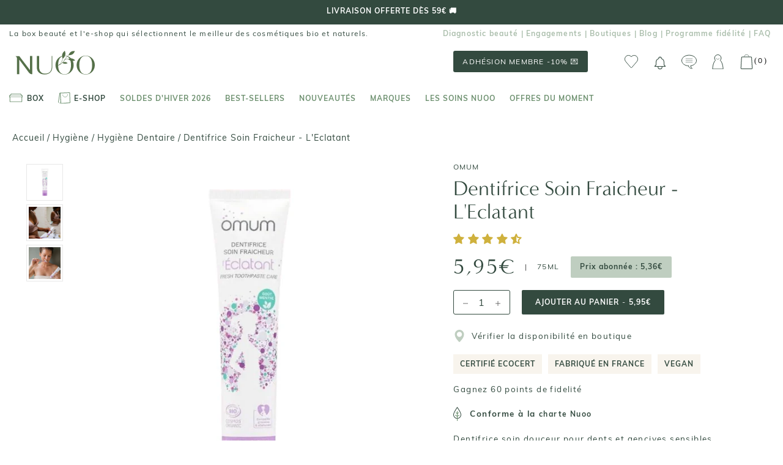

--- FILE ---
content_type: text/html; charset=utf-8
request_url: https://www.nuoobox.com/products/leclatant-dentifrice-soin-fraicheur-75ml?variant=46791652311371
body_size: 72208
content:
<!doctype html>
<html class="no-js supports-no-cookies" lang="fr">
<head>
 


<script>
          var queryString = window.location.search;

          if(queryString != '') {
            var pathName = window.location.pathname;
            var url = pathName + queryString;
            var urlsToCheck = 'sort_by=manual,variant='
            var urlsToCheck = urlsToCheck.split(',');
            var allowUrlsToCheck = ''
            if(allowUrlsToCheck != '') {
              var allowUrlsToCheck = allowUrlsToCheck.split(',');
            }

            if(document.readyState === "complete" || (document.readyState !== "loading" && !document.documentElement.doScroll)) {
              var processNoIndex = true;
            } else {
              var processNoIndex = true;
            }

            if(processNoIndex == true) {
              var allowFound = false;
              var applyNoIndex = false;

              if(allowUrlsToCheck != '') {
                for (i = 0; i < allowUrlsToCheck.length; i++) {
                  var allowCheckQueryString = url.includes(allowUrlsToCheck[i]);

                  if(allowCheckQueryString == true) {
                    allowFound = true;
                    break;
                  }
                }
              }

              if(allowFound == false) {
                for (i = 0; i < urlsToCheck.length; i++) {
                  var checkQueryString = url.includes(urlsToCheck[i]);

                  if(checkQueryString == true) {
                    applyNoIndex = true;
                    break;
                  }
                }

                if(applyNoIndex == true) {
                  var metaRobots = document.getElementsByName("robots");
                  for(var i=metaRobots.length-1;i>=0;i--)
                  {
                    metaRobots[i].parentNode.removeChild(metaRobots[i]);
                  }

                  var meta = document.createElement('meta');
                  meta.name = "robots";
                  meta.content = "noindex, nofollow";
                  document.getElementsByTagName('head')[0].appendChild(meta);
                }
              } else {
                var metaRobots = document.getElementsByName("robots");
                for(var i=metaRobots.length-1;i>=0;i--)
                {
                  metaRobots[i].parentNode.removeChild(metaRobots[i]);
                }
              }
            }
          }
        </script>
      


    <!-- Tiktok pixel -->
    <script>
        !function (w, d, t) {
            w.TiktokAnalyticsObject=t;var ttq=w[t]=w[t]||[];ttq.methods=["page","track","identify","instances","debug","on","off","once","ready","alias","group","enableCookie","disableCookie"],ttq.setAndDefer=function(t,e){t[e]=function(){t.push([e].concat(Array.prototype.slice.call(arguments,0)))}};for(var i=0;i<ttq.methods.length;i++)ttq.setAndDefer(ttq,ttq.methods[i]);ttq.instance=function(t){for(var e=ttq._i[t]||[],n=0;n<ttq.methods.length;n++)ttq.setAndDefer(e,ttq.methods[n]);return e},ttq.load=function(e,n){var i="https://analytics.tiktok.com/i18n/pixel/events.js";ttq._i=ttq._i||{},ttq._i[e]=[],ttq._i[e]._u=i,ttq._t=ttq._t||{},ttq._t[e]=+new Date,ttq._o=ttq._o||{},ttq._o[e]=n||{};var o=document.createElement("script");o.type="text/javascript",o.async=!0,o.src=i+"?sdkid="+e+"&lib="+t;var a=document.getElementsByTagName("script")[0];a.parentNode.insertBefore(o,a)};

            ttq.load('C566R2000UN7QUNFOT2G');
            ttq.page();
        }(window, document, 'ttq');
    </script>
    <!-- End Tiktok pixel -->

    <meta name="google-site-verification" content="oGKzz8f3CkeuCZ7wkJNF0C-iRQZhx7pJB830BTIUCUc" />
    <meta name="google-site-verification" content="bsaetkIlmZk7S6snVzvFo12pGSF1yrGRxemhkwUFbkU" />
    <meta name="facebook-domain-verification" content="fuubt3eth6gdgoayr0ibkol36s7emu" />
    <meta name="p:domain_verify" content="b12d4f215090fd07bceef9d68b770762"/>
    <script type="text/javascript" src="//www.nuoobox.com/cdn/shop/t/195/assets/lazysizes.js?v=164924346194236486401656077098"></script>

    

    
    
      <meta property='og:image' content="//www.nuoobox.com/cdn/shop/files/omum-dentifrice_600x.jpg?v=1693336190"/>
      
    

    
    

  
  

    
    <meta charset="utf-8">
    <meta http-equiv="X-UA-Compatible" content="IE=edge,chrome=1">
    <meta name="viewport" content="width=device-width, initial-scale=1, minimum-scale=1">
    <meta name="theme-color" content="">
    <meta name="google-site-verification" content="oGKzz8f3CkeuCZ7wkJNF0C-iRQZhx7pJB830BTIUCUc" />
    <meta name="google-site-verification" content="bM1Pl9hxb7Uh6xcYh8gKhusU8_4s1G3JBmvGruVcBss"/>
  
    <title>
  
    
      
        Dentifrice Soin Fraicheur - L'Eclatant de Omum 75ml | NUOO
      
    
  
</title>

  
    <meta name="description" content="Découvrez notre L'Eclatant - Dentifrice Soin Fraicheur Omum chez NUOO, cosmétiques bio et naturels. Livraison dès 55€ d'achat.">
  





    
      <link rel="canonical" href="https://www.nuoobox.com/products/leclatant-dentifrice-soin-fraicheur-75ml">
    
<link rel="shortcut icon" href="//www.nuoobox.com/cdn/shop/files/favicon_32x32.png?v=1613582424" type="image/png"><meta property="og:type" content="product">
  <meta property="og:title" content="Dentifrice Soin Fraicheur - L&#39;Eclatant"><meta property="og:image" content="http://www.nuoobox.com/cdn/shop/files/omum-dentifrice_grande.jpg?v=1693336190">
    <meta property="og:image:secure_url" content="https://www.nuoobox.com/cdn/shop/files/omum-dentifrice_grande.jpg?v=1693336190"><meta property="og:image" content="http://www.nuoobox.com/cdn/shop/files/omum-dentifrice_2_grande.jpg?v=1693336191">
    <meta property="og:image:secure_url" content="https://www.nuoobox.com/cdn/shop/files/omum-dentifrice_2_grande.jpg?v=1693336191"><meta property="og:image" content="http://www.nuoobox.com/cdn/shop/files/omum-dentifrice_1_grande.jpg?v=1693336190">
    <meta property="og:image:secure_url" content="https://www.nuoobox.com/cdn/shop/files/omum-dentifrice_1_grande.jpg?v=1693336190"><meta property="og:price:amount" content="5,95">
  <meta property="og:price:currency" content="EUR"><meta property="og:description" content="Découvrez notre Dentifrice Soin Fraicheur - L&#39;Eclatant de Omum. Livraison offerte dès 59€ d&#39;achat. Expédition sous 48h"><meta property="og:url" content="https://www.nuoobox.com/products/leclatant-dentifrice-soin-fraicheur-75ml">
<meta property="og:site_name" content="Nuoo"><meta name="twitter:card" content="summary"><meta name="twitter:title" content="Dentifrice Soin Fraicheur - L'Eclatant">
  <meta name="twitter:description" content="Optez pour une hygiène bucco-dentaire naturelle et respectueuse avec le Dentifrice Soin Fraicheur d’Omum. Conçu pour prendre soin des dents et des gencives, ce dentifrice sans fluor assure une sensation de fraîcheur durable tout en respectant la sensibilité propre aux changements hormonaux féminins. Sa formule riche en aloé vera, reconnue pour ses propriétés apaisantes et assainissantes, aide à protéger et à renforcer les gencives. La perlite agit comme un agent micro-exfoliant doux, facilitant l’élimination de la plaque dentaire sans agresser l’émail. Sa texture crémeuse généreuse produit une mousse onctueuse qui enveloppe parfaitement les dents, tandis que son parfum naturel de menthe procure une haleine fraîche tout au long de la journée. Imaginé pour les femmes enceintes, allaitantes et les enfants dès 3 ans, ce soin est formulé avec 99 % d’ingrédients d’origine naturelle, sans huiles essentielles, silice, ni ingrédients controversés.">
  <meta name="twitter:image" content="https://www.nuoobox.com/cdn/shop/files/omum-dentifrice_600x600_crop_center.jpg?v=1693336190">

    <script>window.performance && window.performance.mark && window.performance.mark('shopify.content_for_header.start');</script><meta name="google-site-verification" content="0FyQSl9NnjdgzwdqYWc3LyGIoPA9uVVkHpc9flbRHo4">
<meta id="shopify-digital-wallet" name="shopify-digital-wallet" content="/5116756083/digital_wallets/dialog">
<meta name="shopify-checkout-api-token" content="108de479698a18c54118d55996cf0f73">
<meta id="in-context-paypal-metadata" data-shop-id="5116756083" data-venmo-supported="false" data-environment="production" data-locale="fr_FR" data-paypal-v4="true" data-currency="EUR">
<link rel="alternate" type="application/json+oembed" href="https://www.nuoobox.com/products/leclatant-dentifrice-soin-fraicheur-75ml.oembed">
<script async="async" src="/checkouts/internal/preloads.js?locale=fr-FR"></script>
<link rel="preconnect" href="https://shop.app" crossorigin="anonymous">
<script async="async" src="https://shop.app/checkouts/internal/preloads.js?locale=fr-FR&shop_id=5116756083" crossorigin="anonymous"></script>
<script id="apple-pay-shop-capabilities" type="application/json">{"shopId":5116756083,"countryCode":"FR","currencyCode":"EUR","merchantCapabilities":["supports3DS"],"merchantId":"gid:\/\/shopify\/Shop\/5116756083","merchantName":"Nuoo","requiredBillingContactFields":["postalAddress","email","phone"],"requiredShippingContactFields":["postalAddress","email","phone"],"shippingType":"shipping","supportedNetworks":["visa","masterCard","amex","maestro"],"total":{"type":"pending","label":"Nuoo","amount":"1.00"},"shopifyPaymentsEnabled":true,"supportsSubscriptions":true}</script>
<script id="shopify-features" type="application/json">{"accessToken":"108de479698a18c54118d55996cf0f73","betas":["rich-media-storefront-analytics"],"domain":"www.nuoobox.com","predictiveSearch":true,"shopId":5116756083,"locale":"fr"}</script>
<script>var Shopify = Shopify || {};
Shopify.shop = "nuoo-boutique.myshopify.com";
Shopify.locale = "fr";
Shopify.currency = {"active":"EUR","rate":"1.0"};
Shopify.country = "FR";
Shopify.theme = {"name":"Theme de production - Nicolas 05\/22","id":123821719667,"schema_name":"Prestige","schema_version":"1.2.2","theme_store_id":855,"role":"main"};
Shopify.theme.handle = "null";
Shopify.theme.style = {"id":null,"handle":null};
Shopify.cdnHost = "www.nuoobox.com/cdn";
Shopify.routes = Shopify.routes || {};
Shopify.routes.root = "/";</script>
<script type="module">!function(o){(o.Shopify=o.Shopify||{}).modules=!0}(window);</script>
<script>!function(o){function n(){var o=[];function n(){o.push(Array.prototype.slice.apply(arguments))}return n.q=o,n}var t=o.Shopify=o.Shopify||{};t.loadFeatures=n(),t.autoloadFeatures=n()}(window);</script>
<script>
  window.ShopifyPay = window.ShopifyPay || {};
  window.ShopifyPay.apiHost = "shop.app\/pay";
  window.ShopifyPay.redirectState = null;
</script>
<script id="shop-js-analytics" type="application/json">{"pageType":"product"}</script>
<script defer="defer" async type="module" src="//www.nuoobox.com/cdn/shopifycloud/shop-js/modules/v2/client.init-shop-cart-sync_DyYWCJny.fr.esm.js"></script>
<script defer="defer" async type="module" src="//www.nuoobox.com/cdn/shopifycloud/shop-js/modules/v2/chunk.common_BDBm0ZZC.esm.js"></script>
<script type="module">
  await import("//www.nuoobox.com/cdn/shopifycloud/shop-js/modules/v2/client.init-shop-cart-sync_DyYWCJny.fr.esm.js");
await import("//www.nuoobox.com/cdn/shopifycloud/shop-js/modules/v2/chunk.common_BDBm0ZZC.esm.js");

  window.Shopify.SignInWithShop?.initShopCartSync?.({"fedCMEnabled":true,"windoidEnabled":true});

</script>
<script>
  window.Shopify = window.Shopify || {};
  if (!window.Shopify.featureAssets) window.Shopify.featureAssets = {};
  window.Shopify.featureAssets['shop-js'] = {"shop-cart-sync":["modules/v2/client.shop-cart-sync_B_Bw5PRo.fr.esm.js","modules/v2/chunk.common_BDBm0ZZC.esm.js"],"init-fed-cm":["modules/v2/client.init-fed-cm_-pdRnAOg.fr.esm.js","modules/v2/chunk.common_BDBm0ZZC.esm.js"],"init-windoid":["modules/v2/client.init-windoid_DnYlFG1h.fr.esm.js","modules/v2/chunk.common_BDBm0ZZC.esm.js"],"shop-cash-offers":["modules/v2/client.shop-cash-offers_C5kHJTSN.fr.esm.js","modules/v2/chunk.common_BDBm0ZZC.esm.js","modules/v2/chunk.modal_CtqKD1z8.esm.js"],"shop-button":["modules/v2/client.shop-button_mcpRJFuh.fr.esm.js","modules/v2/chunk.common_BDBm0ZZC.esm.js"],"init-shop-email-lookup-coordinator":["modules/v2/client.init-shop-email-lookup-coordinator_BCzilhpw.fr.esm.js","modules/v2/chunk.common_BDBm0ZZC.esm.js"],"shop-toast-manager":["modules/v2/client.shop-toast-manager_C_QXj6h0.fr.esm.js","modules/v2/chunk.common_BDBm0ZZC.esm.js"],"shop-login-button":["modules/v2/client.shop-login-button_BEQFZ84Y.fr.esm.js","modules/v2/chunk.common_BDBm0ZZC.esm.js","modules/v2/chunk.modal_CtqKD1z8.esm.js"],"avatar":["modules/v2/client.avatar_BTnouDA3.fr.esm.js"],"init-shop-cart-sync":["modules/v2/client.init-shop-cart-sync_DyYWCJny.fr.esm.js","modules/v2/chunk.common_BDBm0ZZC.esm.js"],"pay-button":["modules/v2/client.pay-button_DsS5m06H.fr.esm.js","modules/v2/chunk.common_BDBm0ZZC.esm.js"],"init-shop-for-new-customer-accounts":["modules/v2/client.init-shop-for-new-customer-accounts_BFJXT-UG.fr.esm.js","modules/v2/client.shop-login-button_BEQFZ84Y.fr.esm.js","modules/v2/chunk.common_BDBm0ZZC.esm.js","modules/v2/chunk.modal_CtqKD1z8.esm.js"],"init-customer-accounts-sign-up":["modules/v2/client.init-customer-accounts-sign-up_QowAcxX2.fr.esm.js","modules/v2/client.shop-login-button_BEQFZ84Y.fr.esm.js","modules/v2/chunk.common_BDBm0ZZC.esm.js","modules/v2/chunk.modal_CtqKD1z8.esm.js"],"shop-follow-button":["modules/v2/client.shop-follow-button_9fzI0NJX.fr.esm.js","modules/v2/chunk.common_BDBm0ZZC.esm.js","modules/v2/chunk.modal_CtqKD1z8.esm.js"],"checkout-modal":["modules/v2/client.checkout-modal_DHwrZ6kr.fr.esm.js","modules/v2/chunk.common_BDBm0ZZC.esm.js","modules/v2/chunk.modal_CtqKD1z8.esm.js"],"init-customer-accounts":["modules/v2/client.init-customer-accounts_BBfGV8Xt.fr.esm.js","modules/v2/client.shop-login-button_BEQFZ84Y.fr.esm.js","modules/v2/chunk.common_BDBm0ZZC.esm.js","modules/v2/chunk.modal_CtqKD1z8.esm.js"],"lead-capture":["modules/v2/client.lead-capture_BFlE4x9y.fr.esm.js","modules/v2/chunk.common_BDBm0ZZC.esm.js","modules/v2/chunk.modal_CtqKD1z8.esm.js"],"shop-login":["modules/v2/client.shop-login_C8y8Opox.fr.esm.js","modules/v2/chunk.common_BDBm0ZZC.esm.js","modules/v2/chunk.modal_CtqKD1z8.esm.js"],"payment-terms":["modules/v2/client.payment-terms_DoIedF_y.fr.esm.js","modules/v2/chunk.common_BDBm0ZZC.esm.js","modules/v2/chunk.modal_CtqKD1z8.esm.js"]};
</script>
<script>(function() {
  var isLoaded = false;
  function asyncLoad() {
    if (isLoaded) return;
    isLoaded = true;
    var urls = ["https:\/\/assets.smartwishlist.webmarked.net\/static\/v6\/smartwishlist.js?shop=nuoo-boutique.myshopify.com","https:\/\/eu1-search.doofinder.com\/5\/script\/1a6f6238197a219a6eb4dd18befa5de2.js?shop=nuoo-boutique.myshopify.com","\/\/social-login.oxiapps.com\/api\/init?vt=928351\u0026shop=nuoo-boutique.myshopify.com","https:\/\/app.getwisp.co\/embed\/shopify?website_id=d8o1\u0026shop=nuoo-boutique.myshopify.com","https:\/\/wisepops.net\/loader.js?v=2\u0026h=KoWbuMxy22\u0026shop=nuoo-boutique.myshopify.com","https:\/\/static.rechargecdn.com\/assets\/js\/widget.min.js?shop=nuoo-boutique.myshopify.com","https:\/\/geostock.nyc3.digitaloceanspaces.com\/js\/inventoryLocation.js?shop=nuoo-boutique.myshopify.com","https:\/\/admin.revenuehunt.com\/embed.js?shop=nuoo-boutique.myshopify.com","\/\/backinstock.useamp.com\/widget\/44483_1767157046.js?category=bis\u0026v=6\u0026shop=nuoo-boutique.myshopify.com"];
    for (var i = 0; i < urls.length; i++) {
      var s = document.createElement('script');
      s.type = 'text/javascript';
      s.async = true;
      s.src = urls[i];
      var x = document.getElementsByTagName('script')[0];
      x.parentNode.insertBefore(s, x);
    }
  };
  if(window.attachEvent) {
    window.attachEvent('onload', asyncLoad);
  } else {
    window.addEventListener('load', asyncLoad, false);
  }
})();</script>
<script id="__st">var __st={"a":5116756083,"offset":3600,"reqid":"ac1e85b3-dba9-43c2-9625-04c59cad49fe-1768881059","pageurl":"www.nuoobox.com\/products\/leclatant-dentifrice-soin-fraicheur-75ml?variant=46791652311371","u":"7c55749e3bf2","p":"product","rtyp":"product","rid":8570590921035};</script>
<script>window.ShopifyPaypalV4VisibilityTracking = true;</script>
<script id="captcha-bootstrap">!function(){'use strict';const t='contact',e='account',n='new_comment',o=[[t,t],['blogs',n],['comments',n],[t,'customer']],c=[[e,'customer_login'],[e,'guest_login'],[e,'recover_customer_password'],[e,'create_customer']],r=t=>t.map((([t,e])=>`form[action*='/${t}']:not([data-nocaptcha='true']) input[name='form_type'][value='${e}']`)).join(','),a=t=>()=>t?[...document.querySelectorAll(t)].map((t=>t.form)):[];function s(){const t=[...o],e=r(t);return a(e)}const i='password',u='form_key',d=['recaptcha-v3-token','g-recaptcha-response','h-captcha-response',i],f=()=>{try{return window.sessionStorage}catch{return}},m='__shopify_v',_=t=>t.elements[u];function p(t,e,n=!1){try{const o=window.sessionStorage,c=JSON.parse(o.getItem(e)),{data:r}=function(t){const{data:e,action:n}=t;return t[m]||n?{data:e,action:n}:{data:t,action:n}}(c);for(const[e,n]of Object.entries(r))t.elements[e]&&(t.elements[e].value=n);n&&o.removeItem(e)}catch(o){console.error('form repopulation failed',{error:o})}}const l='form_type',E='cptcha';function T(t){t.dataset[E]=!0}const w=window,h=w.document,L='Shopify',v='ce_forms',y='captcha';let A=!1;((t,e)=>{const n=(g='f06e6c50-85a8-45c8-87d0-21a2b65856fe',I='https://cdn.shopify.com/shopifycloud/storefront-forms-hcaptcha/ce_storefront_forms_captcha_hcaptcha.v1.5.2.iife.js',D={infoText:'Protégé par hCaptcha',privacyText:'Confidentialité',termsText:'Conditions'},(t,e,n)=>{const o=w[L][v],c=o.bindForm;if(c)return c(t,g,e,D).then(n);var r;o.q.push([[t,g,e,D],n]),r=I,A||(h.body.append(Object.assign(h.createElement('script'),{id:'captcha-provider',async:!0,src:r})),A=!0)});var g,I,D;w[L]=w[L]||{},w[L][v]=w[L][v]||{},w[L][v].q=[],w[L][y]=w[L][y]||{},w[L][y].protect=function(t,e){n(t,void 0,e),T(t)},Object.freeze(w[L][y]),function(t,e,n,w,h,L){const[v,y,A,g]=function(t,e,n){const i=e?o:[],u=t?c:[],d=[...i,...u],f=r(d),m=r(i),_=r(d.filter((([t,e])=>n.includes(e))));return[a(f),a(m),a(_),s()]}(w,h,L),I=t=>{const e=t.target;return e instanceof HTMLFormElement?e:e&&e.form},D=t=>v().includes(t);t.addEventListener('submit',(t=>{const e=I(t);if(!e)return;const n=D(e)&&!e.dataset.hcaptchaBound&&!e.dataset.recaptchaBound,o=_(e),c=g().includes(e)&&(!o||!o.value);(n||c)&&t.preventDefault(),c&&!n&&(function(t){try{if(!f())return;!function(t){const e=f();if(!e)return;const n=_(t);if(!n)return;const o=n.value;o&&e.removeItem(o)}(t);const e=Array.from(Array(32),(()=>Math.random().toString(36)[2])).join('');!function(t,e){_(t)||t.append(Object.assign(document.createElement('input'),{type:'hidden',name:u})),t.elements[u].value=e}(t,e),function(t,e){const n=f();if(!n)return;const o=[...t.querySelectorAll(`input[type='${i}']`)].map((({name:t})=>t)),c=[...d,...o],r={};for(const[a,s]of new FormData(t).entries())c.includes(a)||(r[a]=s);n.setItem(e,JSON.stringify({[m]:1,action:t.action,data:r}))}(t,e)}catch(e){console.error('failed to persist form',e)}}(e),e.submit())}));const S=(t,e)=>{t&&!t.dataset[E]&&(n(t,e.some((e=>e===t))),T(t))};for(const o of['focusin','change'])t.addEventListener(o,(t=>{const e=I(t);D(e)&&S(e,y())}));const B=e.get('form_key'),M=e.get(l),P=B&&M;t.addEventListener('DOMContentLoaded',(()=>{const t=y();if(P)for(const e of t)e.elements[l].value===M&&p(e,B);[...new Set([...A(),...v().filter((t=>'true'===t.dataset.shopifyCaptcha))])].forEach((e=>S(e,t)))}))}(h,new URLSearchParams(w.location.search),n,t,e,['guest_login'])})(!0,!0)}();</script>
<script integrity="sha256-4kQ18oKyAcykRKYeNunJcIwy7WH5gtpwJnB7kiuLZ1E=" data-source-attribution="shopify.loadfeatures" defer="defer" src="//www.nuoobox.com/cdn/shopifycloud/storefront/assets/storefront/load_feature-a0a9edcb.js" crossorigin="anonymous"></script>
<script crossorigin="anonymous" defer="defer" src="//www.nuoobox.com/cdn/shopifycloud/storefront/assets/shopify_pay/storefront-65b4c6d7.js?v=20250812"></script>
<script data-source-attribution="shopify.dynamic_checkout.dynamic.init">var Shopify=Shopify||{};Shopify.PaymentButton=Shopify.PaymentButton||{isStorefrontPortableWallets:!0,init:function(){window.Shopify.PaymentButton.init=function(){};var t=document.createElement("script");t.src="https://www.nuoobox.com/cdn/shopifycloud/portable-wallets/latest/portable-wallets.fr.js",t.type="module",document.head.appendChild(t)}};
</script>
<script data-source-attribution="shopify.dynamic_checkout.buyer_consent">
  function portableWalletsHideBuyerConsent(e){var t=document.getElementById("shopify-buyer-consent"),n=document.getElementById("shopify-subscription-policy-button");t&&n&&(t.classList.add("hidden"),t.setAttribute("aria-hidden","true"),n.removeEventListener("click",e))}function portableWalletsShowBuyerConsent(e){var t=document.getElementById("shopify-buyer-consent"),n=document.getElementById("shopify-subscription-policy-button");t&&n&&(t.classList.remove("hidden"),t.removeAttribute("aria-hidden"),n.addEventListener("click",e))}window.Shopify?.PaymentButton&&(window.Shopify.PaymentButton.hideBuyerConsent=portableWalletsHideBuyerConsent,window.Shopify.PaymentButton.showBuyerConsent=portableWalletsShowBuyerConsent);
</script>
<script data-source-attribution="shopify.dynamic_checkout.cart.bootstrap">document.addEventListener("DOMContentLoaded",(function(){function t(){return document.querySelector("shopify-accelerated-checkout-cart, shopify-accelerated-checkout")}if(t())Shopify.PaymentButton.init();else{new MutationObserver((function(e,n){t()&&(Shopify.PaymentButton.init(),n.disconnect())})).observe(document.body,{childList:!0,subtree:!0})}}));
</script>
<link id="shopify-accelerated-checkout-styles" rel="stylesheet" media="screen" href="https://www.nuoobox.com/cdn/shopifycloud/portable-wallets/latest/accelerated-checkout-backwards-compat.css" crossorigin="anonymous">
<style id="shopify-accelerated-checkout-cart">
        #shopify-buyer-consent {
  margin-top: 1em;
  display: inline-block;
  width: 100%;
}

#shopify-buyer-consent.hidden {
  display: none;
}

#shopify-subscription-policy-button {
  background: none;
  border: none;
  padding: 0;
  text-decoration: underline;
  font-size: inherit;
  cursor: pointer;
}

#shopify-subscription-policy-button::before {
  box-shadow: none;
}

      </style>

<script>window.performance && window.performance.mark && window.performance.mark('shopify.content_for_header.end');</script>


    <link rel="stylesheet" href="//www.nuoobox.com/cdn/shop/t/195/assets/theme.scss.css?v=37473217197743237391761928317">
    <link rel="stylesheet" href="//www.nuoobox.com/cdn/shop/t/195/assets/apm-build.scss.css?v=42176335267184380281768296309">
    

<script id="back-in-stock-helper">
  var _BISConfig = _BISConfig || {};


  _BISConfig.product = {"id":8570590921035,"title":"Dentifrice Soin Fraicheur - L'Eclatant","handle":"leclatant-dentifrice-soin-fraicheur-75ml","description":"\u003cp\u003e\nOptez pour une hygiène bucco-dentaire naturelle et respectueuse avec le \u003cstrong\u003eDentifrice Soin Fraicheur\u003c\/strong\u003e d’\u003cstrong\u003eOmum\u003c\/strong\u003e. Conçu pour prendre soin des dents et des gencives, ce dentifrice sans fluor assure une sensation de fraîcheur durable tout en respectant la sensibilité propre aux changements hormonaux féminins.\n\u003c\/p\u003e\n\u003cp\u003e\nSa formule riche en \u003cstrong\u003ealoé vera\u003c\/strong\u003e, reconnue pour ses propriétés apaisantes et assainissantes, aide à protéger et à renforcer les gencives. La \u003cstrong\u003eperlite\u003c\/strong\u003e agit comme un agent \u003cstrong\u003emicro-exfoliant doux\u003c\/strong\u003e, facilitant l’élimination de la plaque dentaire sans agresser l’émail. Sa texture crémeuse généreuse produit une \u003cstrong\u003emousse onctueuse\u003c\/strong\u003e qui enveloppe parfaitement les dents, tandis que son \u003cstrong\u003eparfum naturel de menthe\u003c\/strong\u003e procure une haleine fraîche tout au long de la journée.\n\u003c\/p\u003e\n\u003cp\u003e\nImaginé pour les femmes enceintes, allaitantes et les enfants dès 3 ans, ce soin est formulé avec \u003cstrong\u003e99 % d’ingrédients d’origine naturelle\u003c\/strong\u003e, sans huiles essentielles, silice, ni ingrédients controversés. Respectueux et efficace, il s’inscrit dans une démarche \u003cstrong\u003eclean, certifiée Cosmos Organic par Ecocert\u003c\/strong\u003e. \u003cstrong\u003eFabriqué en France\u003c\/strong\u003e, ce dentifrice conjugue douceur, performance et naturalité pour un rituel bucco-dentaire sain et apaisant.\n\u003c\/p\u003e","published_at":"2024-11-12T10:53:23+01:00","created_at":"2023-08-04T15:17:21+02:00","vendor":"Omum","type":"Dentifrice et bain de bouche","tags":["a-marques_Omum","ab-catégories_Dentifrice et bain de bouche","ab-préoccupations_purifiants","ac-engagements_Fabriqués en France","ac-engagements_vegan","Apaisant et anti-rougeurs","Cycles menstruels","front-Certifié Ecocert","front-fabriqué en france","front-vegan","GM_CORPS","Jour","Maman et Future maman","prix_a-Moins de 20€","product-grid-vegan","Soins adaptés_Hommes","Texture_Crème"],"price":595,"price_min":595,"price_max":595,"available":true,"price_varies":false,"compare_at_price":null,"compare_at_price_min":0,"compare_at_price_max":0,"compare_at_price_varies":false,"variants":[{"id":46791652311371,"title":"Default Title","option1":"Default Title","option2":null,"option3":null,"sku":"OMU8399","requires_shipping":true,"taxable":true,"featured_image":null,"available":true,"name":"Dentifrice Soin Fraicheur - L'Eclatant","public_title":null,"options":["Default Title"],"price":595,"weight":0,"compare_at_price":null,"inventory_management":"shopify","barcode":"3760214630857","requires_selling_plan":false,"selling_plan_allocations":[],"quantity_rule":{"min":1,"max":null,"increment":1}}],"images":["\/\/www.nuoobox.com\/cdn\/shop\/files\/omum-dentifrice.jpg?v=1693336190","\/\/www.nuoobox.com\/cdn\/shop\/files\/omum-dentifrice_2.jpg?v=1693336191","\/\/www.nuoobox.com\/cdn\/shop\/files\/omum-dentifrice_1.jpg?v=1693336190"],"featured_image":"\/\/www.nuoobox.com\/cdn\/shop\/files\/omum-dentifrice.jpg?v=1693336190","options":["Title"],"media":[{"alt":"Omum - Dentifrice L'Eclatant - Dentifrices bio - Vegan - Made in France","id":43243083104587,"position":1,"preview_image":{"aspect_ratio":1.0,"height":800,"width":800,"src":"\/\/www.nuoobox.com\/cdn\/shop\/files\/omum-dentifrice.jpg?v=1693336190"},"aspect_ratio":1.0,"height":800,"media_type":"image","src":"\/\/www.nuoobox.com\/cdn\/shop\/files\/omum-dentifrice.jpg?v=1693336190","width":800},{"alt":null,"id":43243083137355,"position":2,"preview_image":{"aspect_ratio":1.0,"height":800,"width":800,"src":"\/\/www.nuoobox.com\/cdn\/shop\/files\/omum-dentifrice_2.jpg?v=1693336191"},"aspect_ratio":1.0,"height":800,"media_type":"image","src":"\/\/www.nuoobox.com\/cdn\/shop\/files\/omum-dentifrice_2.jpg?v=1693336191","width":800},{"alt":null,"id":43243083170123,"position":3,"preview_image":{"aspect_ratio":1.0,"height":800,"width":800,"src":"\/\/www.nuoobox.com\/cdn\/shop\/files\/omum-dentifrice_1.jpg?v=1693336190"},"aspect_ratio":1.0,"height":800,"media_type":"image","src":"\/\/www.nuoobox.com\/cdn\/shop\/files\/omum-dentifrice_1.jpg?v=1693336190","width":800}],"requires_selling_plan":false,"selling_plan_groups":[],"content":"\u003cp\u003e\nOptez pour une hygiène bucco-dentaire naturelle et respectueuse avec le \u003cstrong\u003eDentifrice Soin Fraicheur\u003c\/strong\u003e d’\u003cstrong\u003eOmum\u003c\/strong\u003e. Conçu pour prendre soin des dents et des gencives, ce dentifrice sans fluor assure une sensation de fraîcheur durable tout en respectant la sensibilité propre aux changements hormonaux féminins.\n\u003c\/p\u003e\n\u003cp\u003e\nSa formule riche en \u003cstrong\u003ealoé vera\u003c\/strong\u003e, reconnue pour ses propriétés apaisantes et assainissantes, aide à protéger et à renforcer les gencives. La \u003cstrong\u003eperlite\u003c\/strong\u003e agit comme un agent \u003cstrong\u003emicro-exfoliant doux\u003c\/strong\u003e, facilitant l’élimination de la plaque dentaire sans agresser l’émail. Sa texture crémeuse généreuse produit une \u003cstrong\u003emousse onctueuse\u003c\/strong\u003e qui enveloppe parfaitement les dents, tandis que son \u003cstrong\u003eparfum naturel de menthe\u003c\/strong\u003e procure une haleine fraîche tout au long de la journée.\n\u003c\/p\u003e\n\u003cp\u003e\nImaginé pour les femmes enceintes, allaitantes et les enfants dès 3 ans, ce soin est formulé avec \u003cstrong\u003e99 % d’ingrédients d’origine naturelle\u003c\/strong\u003e, sans huiles essentielles, silice, ni ingrédients controversés. Respectueux et efficace, il s’inscrit dans une démarche \u003cstrong\u003eclean, certifiée Cosmos Organic par Ecocert\u003c\/strong\u003e. \u003cstrong\u003eFabriqué en France\u003c\/strong\u003e, ce dentifrice conjugue douceur, performance et naturalité pour un rituel bucco-dentaire sain et apaisant.\n\u003c\/p\u003e"};

  
    _BISConfig.product.variants[0]['inventory_quantity'] = 8;
  



</script>

    <script type="text/javascript" src="//ajax.googleapis.com/ajax/libs/jquery/2.2.4/jquery.min.js"></script>

    

    <script>
      // This allows to expose several variables to the global scope, to be used in scripts
      window.theme = {
        template: "product",
        shopCurrency: "EUR",
        moneyFormat: "{{amount_with_comma_separator}}€",
        moneyWithCurrencyFormat: "{{amount_with_comma_separator}}€",
        currencyConversionEnabled: false,
        currencyConversionMoneyFormat: "money_format",
        currencyConversionRoundAmounts: true,
        productImageSize: "natural",
        searchMode: "product,article",
        showPageTransition: false,
        showElementStaggering: false,
        showImageZooming: true,
        enableExperimentalResizeObserver: false,
        cart: ""
      };



      window.languages = {
        cartAddNote: "Ajouter un message à votre commande",
        cartEditNote: "Editer la note",
        productImageLoadingError: "L\u0026#39;image n\u0026#39;a pas pu être chargée. Essayez de recharger la page.",
        productFormAddToCart: "Ajouter au panier",
        productFormUnavailable: "Indisponible",
        productFormSoldOut: "Rupture",
        shippingEstimatorOneResult: "1 option disponible :",
        shippingEstimatorMoreResults: "{{count}} options disponibles :",
        shippingEstimatorNoResults: "Nous ne livrons pas à cette adresse."
      };

      window.lazySizesConfig = {
        loadHidden: false,
        hFac: 0.5,
        expFactor: 2,
        ricTimeout: 150,
        lazyClass: 'Image--lazyLoad',
        loadingClass: 'Image--lazyLoading',
        loadedClass: 'Image--lazyLoaded'
      };

      document.documentElement.className = document.documentElement.className.replace('no-js', 'js');
      document.documentElement.style.setProperty('--window-height', window.innerHeight + 'px');

      // We do a quick detection of some features (we could use Modernizr but for so little...)
      (function() {
        document.documentElement.className += ((window.CSS && window.CSS.supports('(position: sticky) or (position: -webkit-sticky)')) ? ' supports-sticky' : ' no-supports-sticky');
        document.documentElement.className += (window.matchMedia('(-moz-touch-enabled: 1), (hover: none)')).matches ? ' no-supports-hover' : ' supports-hover';
      }());

      window.onpageshow = function (event) {
        if (event.persisted) {
          window.location.reload();
        }
      };
    </script>

    


    
    <link rel="stylesheet" href="//www.nuoobox.com/cdn/shop/t/195/assets/swiper.min.css?v=150500444849561092401656077160">
    <script type="text/javascript" src="//www.nuoobox.com/cdn/shop/t/195/assets/swiper.min.js?v=63556159031682790791656077160"></script><script src="https://polyfill-fastly.net/v2/polyfill.min.js?features=fetch,Element.prototype.closest,Element.prototype.remove,Element.prototype.classList,Array.prototype.includes,Array.prototype.fill,Object.assign,CustomEvent,IntersectionObserver,IntersectionObserverEntry" defer></script>
    <script src="//www.nuoobox.com/cdn/shop/t/195/assets/libs.min.js?v=88466822118989791001656077106" defer></script>
    
      <script src="//www.nuoobox.com/cdn/shop/t/195/assets/theme.min.js?v=77204527246898394441714037665" defer></script>
      <script src="//www.nuoobox.com/cdn/shop/t/195/assets/custom.min.js?v=126932871868556020651714037689" defer></script>
    



    

    


    


  <script>(function(w,d,t,r,u){var f,n,i;w[u]=w[u]||[],f=function(){var o={ti:"56169417"};o.q=w[u],w[u]=new UET(o),w[u].push("pageLoad")},n=d.createElement(t),n.src=r,n.async=1,n.onload=n.onreadystatechange=function(){var s=this.readyState;s&&s!=="loaded"&&s!=="complete"||(f(),n.onload=n.onreadystatechange=null)},i=d.getElementsByTagName(t)[0],i.parentNode.insertBefore(n,i)})(window,document,"script","//bat.bing.com/bat.js","uetq");</script>


  <!-- Google Tag Manager (noscript) -->
  <noscript><iframe src="https://www.googletagmanager.com/ns.html?id=GTM-MQK3ZWF"
  height="0" width="0" style="display:none;visibility:hidden"></iframe></noscript>
  <!-- End Google Tag Manager (noscript) -->

  <!-- "snippets/shogun-head.liquid" was not rendered, the associated app was uninstalled -->

  
  <!-- Google Tag Manager -->
<script>(function(w,d,s,l,i){w[l]=w[l]||[];w[l].push({'gtm.start':
new Date().getTime(),event:'gtm.js'});var f=d.getElementsByTagName(s)[0],
j=d.createElement(s),dl=l!='dataLayer'?'&l='+l:'';j.async=true;j.src=
'https://www.googletagmanager.com/gtm.js?id='+i+dl;f.parentNode.insertBefore(j,f);
})(window,document,'script','dataLayer','GTM-TQG4XLL');</script>
<!-- End Google Tag Manager -->
<script type="text/javascript">
  var jQuery351;
  window.dataLayer = window.dataLayer || [];

  function analyzifyInitialize(){
    window.analyzifyloadScript = function(url, callback) {
      var script = document.createElement('script');
      script.type = 'text/javascript';
      // If the browser is Internet Explorer
      if (script.readyState){
        script.onreadystatechange = function() {
          if (script.readyState == 'loaded' || script.readyState == 'complete') {
            script.onreadystatechange = null;
            callback();
          }
        };
        // For any other browser
      } else {
        script.onload = function() {
          callback();
        };
      }
      script.src = url;
      document.getElementsByTagName('head')[0].appendChild(script);
    }

    window.analyzifyAppStart = function(){
      
      window.dataLayer.push({
        event: "sh_info",
        
        page_type: "product",
        
        page_currency: "EUR",
        
        user_type: "visitor"
        
      });

      window.analyzifyGetClickedProductPosition = function(elementHref, sku){
        if(sku != ''){
          var collection = null;
          
          return 0;
        }else{
          var elementIndex = -1
          collectionProductsElements = document.querySelectorAll('a[href*="/products/"]');
          collectionProductsElements.forEach(function(element,index){
            if (element.href.includes(elementHref)) {elementIndex = index + 1};
          });
          return elementIndex
        }
      }

      window.analyzifyCollectionPageHandle = function(){
        var collection = null;
        var collectionAllProducts = null;
        var collectionTitle = "";
        var collectionId = "";
        var collectionProductsBrand = [];
        var collectionProductsType = [];
        var collectionProductsSku = [];
        var collectionProductsName = [];
        var collectionProductsId = [];
        var collectionProductsPrice = [];
        var collectionProductsPosition = []; // we need to talk about, this data can be taken from DOM only (filter ON/OFF)
        var collectionGproductId = [];
        var collectionVariantId = [];
        

        window.dataLayer.push({
          event: 'ee_productImpression',
          category_name: collectionTitle,
          category_id: collectionId,
          category_product_brand: collectionProductsBrand,
          category_product_type: collectionProductsType,
          category_product_sku: collectionProductsSku,
          category_product_name: collectionProductsName,
          category_product_id: collectionProductsId,
          category_product_price: collectionProductsPrice,
          currency: "EUR",
          category_product_position: collectionProductsPosition,
          g_product_id: collectionGproductId,
          variant_id: collectionVariantId
        });

        jQuery351(document).on('click', 'a[href*="/products/"]', function(event) {
          var href= jQuery351(this).attr('href');
          if(collectionAllProducts.length < 1 ) return;
          var handle = href.split('/products/')[1];
          var clickedProduct = collectionAllProducts.filter(function(product) {
            return product.handle === handle;
          });
          if (clickedProduct.length == 0 ) return;
          window.dataLayer.push({
            event: 'ee_productClick',
            category_name: collectionTitle,
            category_id: collectionId,
            product_name: clickedProduct[0].title,
            product_type: clickedProduct[0].type,
            sku: clickedProduct[0].variants[0].sku,
            product_id : clickedProduct[0].id.toString(),
            product_price: (clickedProduct[0].price / 100).toFixed(2).toString(),
            currency: "EUR",
            product_brand: clickedProduct[0].vendor,
            product_position: analyzifyGetClickedProductPosition(href, clickedProduct[0].variants[0].sku),
            variant_id: clickedProduct[0].variants[0].id
          });
        });
      };

      window.analyzifySearchPageHandle = function(){
        var searchTerm = "";
        var searchResults = parseInt("");
        var searchResultsJson = null;
        var searchProductsBrand = [];
        var searchProductsType = [];
        var searchProductsSku = [];
        var searchProductsNames = [];
        var searchProductsIds = [];
        var searchProductsPrices = [];
        var searchProductsPosition = [];
        var searchGproductId = [];
        var searchVariantId = [];

        

        window.dataLayer.push({
          event: 'searchListInfo',
          page_type: 'search',
          search_term: searchTerm,
          search_results: searchResults,
          category_product_brand: searchProductsBrand,
          category_product_type: searchProductsType,
          category_product_sku: searchProductsSku,
          category_product_name: searchProductsNames,
          category_product_id: searchProductsIds,
          category_product_price: searchProductsPrices,
          currency: "EUR",
          category_product_position: searchProductsPosition,
          g_product_id: searchGproductId,
          variant_id: searchVariantId
        });


        jQuery351(document).on('click', 'a[href*="/products/"]', function(event) {
          if(searchResultsJson.length < 1 ) return;
          var href= jQuery351(this).attr('href');
          var handle = href.split('/products/')[1];
          var clickedProduct = searchResultsJson.filter(function(product) {
            return handle.includes(product.handle);
          });
          if (clickedProduct.length == 0 ) return;

          window.dataLayer.push({
            event: 'ee_productClick',
            product_name: clickedProduct[0].title,
            product_type: clickedProduct[0].type,
            sku: clickedProduct[0].variants[0].sku,
            product_id : clickedProduct[0].id,
            product_price: (clickedProduct[0].price / 100).toFixed(2).toString(),
            currency: "EUR",
            product_brand: clickedProduct[0].vendor,
            product_position: analyzifyGetClickedProductPosition(href, ""),
            variant_id: clickedProduct[0].variants[0].id
          });

        });
      };

      window.analyzifyProductPageHandle = function(){
        var productName = "Dentifrice Soin Fraicheur - LEclatant";
        var productId = "8570590921035";
        var productPrice = "5.95";
        var productBrand = "Omum";
        var productType = "Dentifrice et bain de bouche";
        var productSku = "OMU8399";
        var productCollection = "Under €10";

        window.dataLayer.push({
          event: 'ee_productDetail',
          name: productName,
          id: productId,
          price: productPrice,
          currency: "EUR",
          brand: productBrand,
          product_type: productType,
          sku: productSku,
          category: productCollection,
          g_product_id: "shopify_FR_"+productId+"_"+"46791652311371",
          variant_id: "46791652311371"
        });
//         var first_atc = null;
//         var selectors = ["input[name='add']", "button[name='add']", "#add-to-cart", "#AddToCartText", "#AddToCart", ".gtmatc", ".product-form__cart-submit", "#AddToCart-product-template", ".product-form__add-to-cart"];
//         var found_selectors = 0;
//         selectors.forEach(function(selector) {
//           found_selectors += jQuery351(selector).length;
//           if (first_atc == null && found_selectors) {
//             first_atc = selector
//           }
//         });
//         if (jQuery351(first_atc).length > 0 ) {
//           jQuery351(document).on('click', '.ProductForm__AddToCart', function(event) {
//             var productForm = jQuery351(this).parents('form[action="/cart/add"]');
//             var variantInput = productForm.find('*[name="id"]')
//             var quantityInput = productForm.find('input[name="quantity"]')
//             var itemQuantity = quantityInput.length > 0 ? quantityInput.val() : 1
//             window.dataLayer.push({
//               event: 'ee_addToCart',
//               name: productName,
//               id: productId,
//               price: productPrice,
//               currency: "EUR",
//               brand: productBrand,
//               product_type: productType,
//               category: productCollection,
//               quantity: itemQuantity,
//               variant: variantInput.val(),
//               g_product_id: "shopify_FR_"+productId+"_"+variantInput.val()
//             });
//           });
//         }
      };

      window.checkoutEvent = function(){
        jQuery351.getJSON('/cart.js', function(cart) {
          if(cart.items.length > 0){
            var cartId = cart.token;
            var cartTotalValue = cart.total_price;
            var cartTotalQuantity = cart.item_count;
            var cartCurrency = cart.currency;
            var cartItemsName = [];
            var cartItemsBrand = [];
            var cartItemsType = [];
            var cartItemsSku = [];
            var cartItemsId = [];
            var cartItemsVariantId = [];
            var cartItemsVariantTitle = [];
            var cartItemsPrice = [];
            var cartItemsQuantity = [];
            var cartItemsQuantity = [];
            var cartGProductIds = [];

            jQuery351.each(cart.items, function(key,val) {
              cartItemsName.push(val.title);
              cartItemsBrand.push(val.vendor);
              cartItemsType.push(val.product_type);
              cartItemsSku.push(val.sku);
              cartItemsId.push(val.product_id);
              cartItemsVariantId.push(val.variant_id);
              cartItemsVariantTitle.push(val.title);
              cartItemsPrice.push(parseFloat(parseInt(val.original_price)/100));
              cartItemsQuantity.push(val.quantity);
              cartGProductIds.push("shopify_FR_"+val.product_id+"_"+val.variant_id);
            });

            window.dataLayer.push({
              event: 'ee_checkout',
              page_type: 'cart',
              name: cartItemsName,
              brand: cartItemsBrand,
              product_type: cartItemsType,
              sku: cartItemsSku,
              id: cartItemsId,
              variant_id: cartItemsVariantId,
              variant: cartItemsVariantTitle,
              price: cartItemsPrice,
              quantity: cartItemsQuantity,
              cart_id: cart.token,
              currency: cartCurrency,
              totalValue: parseFloat(cart.total_price)/100,
              totalQuantity: cart.item_count,
              g_product_id: cartGProductIds
            });
          }
        });
      };

      window.analyzifyCartPageHandle = function(){
        var cartTotalValue = "0.0";
        var cartTotalQuantity = "0";
        var cartCurrency = "EUR";
        var cartItemsName = [];
        var cartItemsCategory = [];
        var cartItemsBrand = [];
        var cartItemsType = [];
        var cartItemsSku = [];
        var cartItemsId = [];
        var cartItemsVariantId = [];
        var cartItemsVariantTitle = [];
        var cartItemsPrice = [];
        var cartItemsQuantity = [];
        var cartItemsCategoryIds = [];

        
        


        window.dataLayer.push({
          event: 'ee_checkout',
          page_type: 'cart',
          name: cartItemsName,
          category: cartItemsCategory,
          brand: cartItemsBrand,
          product_type: cartItemsType,
          sku: cartItemsSku,
          id: cartItemsId,
          variant_id: cartItemsVariantId,
          variant: cartItemsVariantTitle,
          price: cartItemsPrice,
          currency: "EUR",
          quantity: cartItemsQuantity,
          category_id: cartItemsCategoryIds,
          currency: cartCurrency,
          totalValue: cartTotalValue,
          totalQuantity: cartTotalQuantity * 1
        });
      };

      
      analyzifyProductPageHandle()
      

      

      jQuery351(document).on('click', '.add__to__cart--grid-item', function(event) {
        var addFrom = $(this).attr('addedfrom') || "";
        window.dataLayer.push({
          event: 'ee_addToCart',
          name: jQuery351(this).attr('data-ptitle'),
          id: jQuery351(this).attr('data-pid'),
          price: jQuery351(this).attr('data-pprice'),
          brand: jQuery351(this).attr('data-pbrand'),
          category: jQuery351(this).attr('data-pcollection'),
          addedFrom: addFrom,
          quantity: 1,
          variant: jQuery351(this).attr('product-variant'),
          g_product_id: "shopify_JP_"+jQuery351(this).attr('data-pid')+"_"+jQuery351(this).attr('product-variant')
        });
      });
      var cartItemsJson = {"note":null,"attributes":{},"original_total_price":0,"total_price":0,"total_discount":0,"total_weight":0.0,"item_count":0,"items":[],"requires_shipping":false,"currency":"EUR","items_subtotal_price":0,"cart_level_discount_applications":[],"checkout_charge_amount":0};
      jQuery351(document).on('click', ".cart__remove", function(event) {
        var removedvid = jQuery351(this).attr("data-vid");
        var removedItemData = cartItemsJson.items.filter(function(item){
          return item.variant_id.toString() === removedvid
        })
        var removedItem = removedItemData[0];
        window.dataLayer.push({
          event:'ee_removeFromCart',
          name: removedItem.product_title,
          id : removedItem.product_id.toString(),
          variant : removedItem.id.toString(),
          price: (removedItem.price / 100).toFixed(2).toString(),
          currency: "EUR",
          brand: removedItem.vendor,
          quantity: removedItem.quantity
        });
      });
    }
  }

  analyzifyInitialize();
  analyzifyloadScript('//ajax.googleapis.com/ajax/libs/jquery/3.5.1/jquery.min.js', function() {
    jQuery351 = jQuery.noConflict(true);
    analyzifyAppStart();
  });
</script>

  
  <!--Gem_Page_Header_Script-->
  <!-- "snippets/gem-app-header-scripts.liquid" was not rendered, the associated app was uninstalled -->
  <!--End_Gem_Page_Header_Script-->
  









  <script src="https://eu1-config.doofinder.com/2.x/6f1ededf-3f42-4f56-9e3f-8a64edf9750f.js" async></script>
<!-- BEGIN app block: shopify://apps/loyalty-rewards-and-referrals/blocks/embed-main/6f172e67-4106-4ac0-89c5-b32a069b3101 -->

<style
  type='text/css'
  data-lion-app-styles='main'
  data-lion-app-styles-settings='{&quot;primary_color&quot;:&quot;#4d384b&quot;,&quot;secondary_color&quot;:&quot;#126bbf&quot;,&quot;icon_color&quot;:&quot;#126bbf&quot;,&quot;button_size&quot;:&quot;medium&quot;,&quot;button_border_radius&quot;:4,&quot;button_primary_background_color&quot;:&quot;#4d384b&quot;,&quot;button_primary_text_color&quot;:&quot;#ffffff&quot;,&quot;button_neutral_background_color&quot;:&quot;#757575&quot;,&quot;button_neutral_text_color&quot;:&quot;#ffffff&quot;}'
></style>


<!-- END app block --><!-- BEGIN app block: shopify://apps/doofinder-search-discovery/blocks/doofinder-script/1abc6bc6-ff36-4a37-9034-effae4a47cf6 -->
  <script>
    (function(w, k) {w[k] = window[k] || function () { (window[k].q = window[k].q || []).push(arguments) }})(window, "doofinderApp")
    var dfKvCustomerEmail = "";

    doofinderApp("config", "currency", Shopify.currency.active);
    doofinderApp("config", "language", Shopify.locale);
    var context = Shopify.country;
    
    doofinderApp("config", "priceName", context);
    localStorage.setItem("shopify-language", Shopify.locale);

    doofinderApp("init", "layer", {
      params:{
        "":{
          exclude: {
            not_published_in: [context]
          }
        },
        "product":{
          exclude: {
            not_published_in: [context]
          }
        }
      }
    });
  </script>

  <script src="https://eu1-config.doofinder.com/2.x/6f1ededf-3f42-4f56-9e3f-8a64edf9750f.js" async></script>



<!-- END app block --><!-- BEGIN app block: shopify://apps/stape-conversion-tracking/blocks/gtm/7e13c847-7971-409d-8fe0-29ec14d5f048 --><script>
  window.lsData = {};
  window.dataLayer = window.dataLayer || [];
  window.addEventListener("message", (event) => {
    if (event.data?.event) {
      window.dataLayer.push(event.data);
    }
  });
  window.dataShopStape = {
    shop: "www.nuoobox.com",
    shopId: "5116756083",
  }
</script>

<!-- END app block --><!-- BEGIN app block: shopify://apps/klaviyo-email-marketing-sms/blocks/klaviyo-onsite-embed/2632fe16-c075-4321-a88b-50b567f42507 -->












  <script async src="https://static.klaviyo.com/onsite/js/WmEqiY/klaviyo.js?company_id=WmEqiY"></script>
  <script>!function(){if(!window.klaviyo){window._klOnsite=window._klOnsite||[];try{window.klaviyo=new Proxy({},{get:function(n,i){return"push"===i?function(){var n;(n=window._klOnsite).push.apply(n,arguments)}:function(){for(var n=arguments.length,o=new Array(n),w=0;w<n;w++)o[w]=arguments[w];var t="function"==typeof o[o.length-1]?o.pop():void 0,e=new Promise((function(n){window._klOnsite.push([i].concat(o,[function(i){t&&t(i),n(i)}]))}));return e}}})}catch(n){window.klaviyo=window.klaviyo||[],window.klaviyo.push=function(){var n;(n=window._klOnsite).push.apply(n,arguments)}}}}();</script>

  
    <script id="viewed_product">
      if (item == null) {
        var _learnq = _learnq || [];

        var MetafieldReviews = null
        var MetafieldYotpoRating = null
        var MetafieldYotpoCount = null
        var MetafieldLooxRating = null
        var MetafieldLooxCount = null
        var okendoProduct = null
        var okendoProductReviewCount = null
        var okendoProductReviewAverageValue = null
        try {
          // The following fields are used for Customer Hub recently viewed in order to add reviews.
          // This information is not part of __kla_viewed. Instead, it is part of __kla_viewed_reviewed_items
          MetafieldReviews = {"rating":{"scale_min":"1.0","scale_max":"5.0","value":"4.33"},"rating_count":3};
          MetafieldYotpoRating = null
          MetafieldYotpoCount = null
          MetafieldLooxRating = null
          MetafieldLooxCount = null

          okendoProduct = null
          // If the okendo metafield is not legacy, it will error, which then requires the new json formatted data
          if (okendoProduct && 'error' in okendoProduct) {
            okendoProduct = null
          }
          okendoProductReviewCount = okendoProduct ? okendoProduct.reviewCount : null
          okendoProductReviewAverageValue = okendoProduct ? okendoProduct.reviewAverageValue : null
        } catch (error) {
          console.error('Error in Klaviyo onsite reviews tracking:', error);
        }

        var item = {
          Name: "Dentifrice Soin Fraicheur - L'Eclatant",
          ProductID: 8570590921035,
          Categories: ["20% SUR TOUS LES PRODUITS AVEC LES NUOODAYS","CORPS","Cross selling: déodorants","Dentifrices","Dentifrices et bains de bouche","Made in France","OMUM","Soins Corps pour maman et future maman","Soins pour le corps Bio Omum","Soins pour maman et future maman","Tous les soins d'hygiène pour le corps","Tous nos parfums, brumes d'intérieur et bougies","Toutes les collections","Under €10"],
          ImageURL: "https://www.nuoobox.com/cdn/shop/files/omum-dentifrice_grande.jpg?v=1693336190",
          URL: "https://www.nuoobox.com/products/leclatant-dentifrice-soin-fraicheur-75ml",
          Brand: "Omum",
          Price: "5,95€",
          Value: "5,95",
          CompareAtPrice: "0,00€"
        };
        _learnq.push(['track', 'Viewed Product', item]);
        _learnq.push(['trackViewedItem', {
          Title: item.Name,
          ItemId: item.ProductID,
          Categories: item.Categories,
          ImageUrl: item.ImageURL,
          Url: item.URL,
          Metadata: {
            Brand: item.Brand,
            Price: item.Price,
            Value: item.Value,
            CompareAtPrice: item.CompareAtPrice
          },
          metafields:{
            reviews: MetafieldReviews,
            yotpo:{
              rating: MetafieldYotpoRating,
              count: MetafieldYotpoCount,
            },
            loox:{
              rating: MetafieldLooxRating,
              count: MetafieldLooxCount,
            },
            okendo: {
              rating: okendoProductReviewAverageValue,
              count: okendoProductReviewCount,
            }
          }
        }]);
      }
    </script>
  




  <script>
    window.klaviyoReviewsProductDesignMode = false
  </script>







<!-- END app block --><!-- BEGIN app block: shopify://apps/livemeup-live-shopping/blocks/player-script/82ccf4ed-67f8-4725-9167-e54475d4748e -->
<!-- END app block --><!-- BEGIN app block: shopify://apps/wisepops-email-sms-popups/blocks/app-embed/e7d7a4f7-0df4-4073-9375-5f36db513952 --><script>
  // Create the wisepops() function
  window.wisepops_key = window.WisePopsObject = window.wisepops_key || window.WisePopsObject || "wisepops";
  window[window.wisepops_key] = function () {
    window[window.wisepops_key].q.push(arguments);
  };
  window[window.wisepops_key].q = [];
  window[window.wisepops_key].l = Date.now();

  // Disable deprecated snippet
  window._wisepopsSkipShopifyDeprecatedSnippet = true;

  document.addEventListener('wisepops.after-initialization', function () {
    // https://developer.mozilla.org/en-US/docs/Web/API/Document/cookie/Simple_document.cookie_framework
    function getCookieValue(sKey) {
      if (!sKey) { return null; }
      return decodeURIComponent(document.cookie.replace(new RegExp("(?:(?:^|.*;)\\s*" + encodeURIComponent(sKey).replace(/[\-\.\+\*]/g, "\\$&") + "\\s*\\=\\s*([^;]*).*$)|^.*$"), "$1")) || null;
    }

    function getTotalInventoryQuantity() {
      var variants = [{"id":46791652311371,"title":"Default Title","option1":"Default Title","option2":null,"option3":null,"sku":"OMU8399","requires_shipping":true,"taxable":true,"featured_image":null,"available":true,"name":"Dentifrice Soin Fraicheur - L'Eclatant","public_title":null,"options":["Default Title"],"price":595,"weight":0,"compare_at_price":null,"inventory_management":"shopify","barcode":"3760214630857","requires_selling_plan":false,"selling_plan_allocations":[],"quantity_rule":{"min":1,"max":null,"increment":1}}];
      if (!variants) {
        return null;
      }

      var totalQuantity = 0;
      for (var i in variants) {
        if (variants[i] && variants[i].inventory_quantity) {
          totalQuantity += variants[i].inventory_quantity;
        } else {
          return null;
        }
      }
      return totalQuantity;
    }

    function getMapCartItems(key, items){
      var cartItems = items ?? [];
      return cartItems.map(function (item) {
        return item[key];
      })
      .filter(function (item){
        if (item !== undefined && item !== null && item !== "") {
          return true;
        }
        return false;
      })
      .join(',');
    }

    

    // Set built-in properties
    window[window.wisepops_key]('properties', {
      client_id: null,
      cart: {
        discount_code: getCookieValue('discount_code'),
        item_count: 0,
        total_price: 0 / 100,
        currency: "EUR",
        skus: getMapCartItems('sku'),
        items: []
      },
      customer: {
        accepts_marketing: false,
        is_logged_in:  false ,
        last_order: {
          created_at: null,
        },
        orders_count: 0,
        total_spent: (isNaN(null) ? 0 : (null / 100)),
        tags:  null ,
        email: null,
        first_name: null,
        last_name: null,
      },
      product: {
        available: true,
        price:  595 / 100 ,
        tags: "a-marques_Omum,ab-catégories_Dentifrice et bain de bouche,ab-préoccupations_purifiants,ac-engagements_Fabriqués en France,ac-engagements_vegan,Apaisant et anti-rougeurs,Cycles menstruels,front-Certifié Ecocert,front-fabriqué en france,front-vegan,GM_CORPS,Jour,Maman et Future maman,prix_a-Moins de 20€,product-grid-vegan,Soins adaptés_Hommes,Texture_Crème",
        total_inventory_quantity: getTotalInventoryQuantity(),
        stock: 8,
      },
      orders: {},
      

    }, { temporary: true });

    // Custom event when product added to cart
    var shopifyTrackFunction = window.ShopifyAnalytics && ShopifyAnalytics.lib && ShopifyAnalytics.lib.track;
    var lastAddedToCartTimestamp = 0;
    if (shopifyTrackFunction) {
      ShopifyAnalytics.lib.track = function () {
        if (arguments[0] === 'Added Product') {
            (async () => {
                let cartPayload;
                try {
                    cartPayload = await (await fetch(window.Shopify.routes.root + 'cart.js')).json();
                } catch (e) {}

                if (cartPayload) {
                    window[window.wisepops_key]('properties', {
                        cart: {
                            discount_code: getCookieValue('discount_code'),
                            item_count: cartPayload.items.length,
                            total_price: (cartPayload.total_price ?? 0) / 100,
                            currency: cartPayload.currency,
                            skus: getMapCartItems('sku', cartPayload.items),
                            items: cartPayload.items.map(item => ({
                                product_id: item.product_id,
                                variant_id: item.variant_id,
                                sku: item.sku,
                                quantity: item.quantity,
                                price: (item.final_price ?? 0) / 100,
                                totalPrice: (item.final_line_price ?? 0) / 100
                            })),
                        }
                    }, {temporary: true});
                }

                var currentTimestamp = Date.now();
                if (currentTimestamp > lastAddedToCartTimestamp + 5000) {
                    window[window.wisepops_key]('event', 'product-added-to-cart');
                    lastAddedToCartTimestamp = currentTimestamp;
                }
            })();
        }
        shopifyTrackFunction.apply(this, arguments);
      };
    }
  });
</script>


<!-- END app block --><!-- BEGIN app block: shopify://apps/loyalty-rewards-and-referrals/blocks/embed-sdk/6f172e67-4106-4ac0-89c5-b32a069b3101 -->

<style
  type='text/css'
  data-lion-app-styles='main'
  data-lion-app-styles-settings='{&quot;disableBundledCSS&quot;:false,&quot;disableBundledFonts&quot;:false,&quot;useClassIsolator&quot;:false}'
></style>

<!-- loyaltylion.snippet.version=8056bbc037+8007 -->

<script>
  
  !function(t,n){function o(n){var o=t.getElementsByTagName("script")[0],i=t.createElement("script");i.src=n,i.crossOrigin="",o.parentNode.insertBefore(i,o)}if(!n.isLoyaltyLion){window.loyaltylion=n,void 0===window.lion&&(window.lion=n),n.version=2,n.isLoyaltyLion=!0;var i=new Date,e=i.getFullYear().toString()+i.getMonth().toString()+i.getDate().toString();o("https://sdk.loyaltylion.net/static/2/loader.js?t="+e);var r=!1;n.init=function(t){if(r)throw new Error("Cannot call lion.init more than once");r=!0;var a=n._token=t.token;if(!a)throw new Error("Token must be supplied to lion.init");for(var l=[],s="_push configure bootstrap shutdown on removeListener authenticateCustomer".split(" "),c=0;c<s.length;c+=1)!function(t,n){t[n]=function(){l.push([n,Array.prototype.slice.call(arguments,0)])}}(n,s[c]);o("https://sdk.loyaltylion.net/sdk/start/"+a+".js?t="+e+i.getHours().toString()),n._initData=t,n._buffer=l}}}(document,window.loyaltylion||[]);

  
    
      loyaltylion.init(
        { token: "74231704d194049a4325c1119a24dc28" }
      );
    
  

  loyaltylion.configure({
    disableBundledCSS: false,
    disableBundledFonts: false,
    useClassIsolator: false,
  })

  
</script>



<!-- END app block --><script src="https://cdn.shopify.com/extensions/019b8ed3-90b4-7b95-8e01-aa6b35f1be2e/stape-remix-29/assets/widget.js" type="text/javascript" defer="defer"></script>
<script src="https://cdn.shopify.com/extensions/019bd6b7-8723-7c61-9c99-ba79d293232f/bellepoque-shopify-backoffice-136/assets/player-loader.min.js" type="text/javascript" defer="defer"></script>
<link href="https://monorail-edge.shopifysvc.com" rel="dns-prefetch">
<script>(function(){if ("sendBeacon" in navigator && "performance" in window) {try {var session_token_from_headers = performance.getEntriesByType('navigation')[0].serverTiming.find(x => x.name == '_s').description;} catch {var session_token_from_headers = undefined;}var session_cookie_matches = document.cookie.match(/_shopify_s=([^;]*)/);var session_token_from_cookie = session_cookie_matches && session_cookie_matches.length === 2 ? session_cookie_matches[1] : "";var session_token = session_token_from_headers || session_token_from_cookie || "";function handle_abandonment_event(e) {var entries = performance.getEntries().filter(function(entry) {return /monorail-edge.shopifysvc.com/.test(entry.name);});if (!window.abandonment_tracked && entries.length === 0) {window.abandonment_tracked = true;var currentMs = Date.now();var navigation_start = performance.timing.navigationStart;var payload = {shop_id: 5116756083,url: window.location.href,navigation_start,duration: currentMs - navigation_start,session_token,page_type: "product"};window.navigator.sendBeacon("https://monorail-edge.shopifysvc.com/v1/produce", JSON.stringify({schema_id: "online_store_buyer_site_abandonment/1.1",payload: payload,metadata: {event_created_at_ms: currentMs,event_sent_at_ms: currentMs}}));}}window.addEventListener('pagehide', handle_abandonment_event);}}());</script>
<script id="web-pixels-manager-setup">(function e(e,d,r,n,o){if(void 0===o&&(o={}),!Boolean(null===(a=null===(i=window.Shopify)||void 0===i?void 0:i.analytics)||void 0===a?void 0:a.replayQueue)){var i,a;window.Shopify=window.Shopify||{};var t=window.Shopify;t.analytics=t.analytics||{};var s=t.analytics;s.replayQueue=[],s.publish=function(e,d,r){return s.replayQueue.push([e,d,r]),!0};try{self.performance.mark("wpm:start")}catch(e){}var l=function(){var e={modern:/Edge?\/(1{2}[4-9]|1[2-9]\d|[2-9]\d{2}|\d{4,})\.\d+(\.\d+|)|Firefox\/(1{2}[4-9]|1[2-9]\d|[2-9]\d{2}|\d{4,})\.\d+(\.\d+|)|Chrom(ium|e)\/(9{2}|\d{3,})\.\d+(\.\d+|)|(Maci|X1{2}).+ Version\/(15\.\d+|(1[6-9]|[2-9]\d|\d{3,})\.\d+)([,.]\d+|)( \(\w+\)|)( Mobile\/\w+|) Safari\/|Chrome.+OPR\/(9{2}|\d{3,})\.\d+\.\d+|(CPU[ +]OS|iPhone[ +]OS|CPU[ +]iPhone|CPU IPhone OS|CPU iPad OS)[ +]+(15[._]\d+|(1[6-9]|[2-9]\d|\d{3,})[._]\d+)([._]\d+|)|Android:?[ /-](13[3-9]|1[4-9]\d|[2-9]\d{2}|\d{4,})(\.\d+|)(\.\d+|)|Android.+Firefox\/(13[5-9]|1[4-9]\d|[2-9]\d{2}|\d{4,})\.\d+(\.\d+|)|Android.+Chrom(ium|e)\/(13[3-9]|1[4-9]\d|[2-9]\d{2}|\d{4,})\.\d+(\.\d+|)|SamsungBrowser\/([2-9]\d|\d{3,})\.\d+/,legacy:/Edge?\/(1[6-9]|[2-9]\d|\d{3,})\.\d+(\.\d+|)|Firefox\/(5[4-9]|[6-9]\d|\d{3,})\.\d+(\.\d+|)|Chrom(ium|e)\/(5[1-9]|[6-9]\d|\d{3,})\.\d+(\.\d+|)([\d.]+$|.*Safari\/(?![\d.]+ Edge\/[\d.]+$))|(Maci|X1{2}).+ Version\/(10\.\d+|(1[1-9]|[2-9]\d|\d{3,})\.\d+)([,.]\d+|)( \(\w+\)|)( Mobile\/\w+|) Safari\/|Chrome.+OPR\/(3[89]|[4-9]\d|\d{3,})\.\d+\.\d+|(CPU[ +]OS|iPhone[ +]OS|CPU[ +]iPhone|CPU IPhone OS|CPU iPad OS)[ +]+(10[._]\d+|(1[1-9]|[2-9]\d|\d{3,})[._]\d+)([._]\d+|)|Android:?[ /-](13[3-9]|1[4-9]\d|[2-9]\d{2}|\d{4,})(\.\d+|)(\.\d+|)|Mobile Safari.+OPR\/([89]\d|\d{3,})\.\d+\.\d+|Android.+Firefox\/(13[5-9]|1[4-9]\d|[2-9]\d{2}|\d{4,})\.\d+(\.\d+|)|Android.+Chrom(ium|e)\/(13[3-9]|1[4-9]\d|[2-9]\d{2}|\d{4,})\.\d+(\.\d+|)|Android.+(UC? ?Browser|UCWEB|U3)[ /]?(15\.([5-9]|\d{2,})|(1[6-9]|[2-9]\d|\d{3,})\.\d+)\.\d+|SamsungBrowser\/(5\.\d+|([6-9]|\d{2,})\.\d+)|Android.+MQ{2}Browser\/(14(\.(9|\d{2,})|)|(1[5-9]|[2-9]\d|\d{3,})(\.\d+|))(\.\d+|)|K[Aa][Ii]OS\/(3\.\d+|([4-9]|\d{2,})\.\d+)(\.\d+|)/},d=e.modern,r=e.legacy,n=navigator.userAgent;return n.match(d)?"modern":n.match(r)?"legacy":"unknown"}(),u="modern"===l?"modern":"legacy",c=(null!=n?n:{modern:"",legacy:""})[u],f=function(e){return[e.baseUrl,"/wpm","/b",e.hashVersion,"modern"===e.buildTarget?"m":"l",".js"].join("")}({baseUrl:d,hashVersion:r,buildTarget:u}),m=function(e){var d=e.version,r=e.bundleTarget,n=e.surface,o=e.pageUrl,i=e.monorailEndpoint;return{emit:function(e){var a=e.status,t=e.errorMsg,s=(new Date).getTime(),l=JSON.stringify({metadata:{event_sent_at_ms:s},events:[{schema_id:"web_pixels_manager_load/3.1",payload:{version:d,bundle_target:r,page_url:o,status:a,surface:n,error_msg:t},metadata:{event_created_at_ms:s}}]});if(!i)return console&&console.warn&&console.warn("[Web Pixels Manager] No Monorail endpoint provided, skipping logging."),!1;try{return self.navigator.sendBeacon.bind(self.navigator)(i,l)}catch(e){}var u=new XMLHttpRequest;try{return u.open("POST",i,!0),u.setRequestHeader("Content-Type","text/plain"),u.send(l),!0}catch(e){return console&&console.warn&&console.warn("[Web Pixels Manager] Got an unhandled error while logging to Monorail."),!1}}}}({version:r,bundleTarget:l,surface:e.surface,pageUrl:self.location.href,monorailEndpoint:e.monorailEndpoint});try{o.browserTarget=l,function(e){var d=e.src,r=e.async,n=void 0===r||r,o=e.onload,i=e.onerror,a=e.sri,t=e.scriptDataAttributes,s=void 0===t?{}:t,l=document.createElement("script"),u=document.querySelector("head"),c=document.querySelector("body");if(l.async=n,l.src=d,a&&(l.integrity=a,l.crossOrigin="anonymous"),s)for(var f in s)if(Object.prototype.hasOwnProperty.call(s,f))try{l.dataset[f]=s[f]}catch(e){}if(o&&l.addEventListener("load",o),i&&l.addEventListener("error",i),u)u.appendChild(l);else{if(!c)throw new Error("Did not find a head or body element to append the script");c.appendChild(l)}}({src:f,async:!0,onload:function(){if(!function(){var e,d;return Boolean(null===(d=null===(e=window.Shopify)||void 0===e?void 0:e.analytics)||void 0===d?void 0:d.initialized)}()){var d=window.webPixelsManager.init(e)||void 0;if(d){var r=window.Shopify.analytics;r.replayQueue.forEach((function(e){var r=e[0],n=e[1],o=e[2];d.publishCustomEvent(r,n,o)})),r.replayQueue=[],r.publish=d.publishCustomEvent,r.visitor=d.visitor,r.initialized=!0}}},onerror:function(){return m.emit({status:"failed",errorMsg:"".concat(f," has failed to load")})},sri:function(e){var d=/^sha384-[A-Za-z0-9+/=]+$/;return"string"==typeof e&&d.test(e)}(c)?c:"",scriptDataAttributes:o}),m.emit({status:"loading"})}catch(e){m.emit({status:"failed",errorMsg:(null==e?void 0:e.message)||"Unknown error"})}}})({shopId: 5116756083,storefrontBaseUrl: "https://www.nuoobox.com",extensionsBaseUrl: "https://extensions.shopifycdn.com/cdn/shopifycloud/web-pixels-manager",monorailEndpoint: "https://monorail-edge.shopifysvc.com/unstable/produce_batch",surface: "storefront-renderer",enabledBetaFlags: ["2dca8a86"],webPixelsConfigList: [{"id":"2216165761","configuration":"{\"accountID\":\"WmEqiY\",\"webPixelConfig\":\"eyJlbmFibGVBZGRlZFRvQ2FydEV2ZW50cyI6IHRydWV9\"}","eventPayloadVersion":"v1","runtimeContext":"STRICT","scriptVersion":"524f6c1ee37bacdca7657a665bdca589","type":"APP","apiClientId":123074,"privacyPurposes":["ANALYTICS","MARKETING"],"dataSharingAdjustments":{"protectedCustomerApprovalScopes":["read_customer_address","read_customer_email","read_customer_name","read_customer_personal_data","read_customer_phone"]}},{"id":"1847427457","configuration":"{\"accountID\":\"1\",\"installation_id\":\"6f1ededf-3f42-4f56-9e3f-8a64edf9750f\",\"region\":\"eu1\"}","eventPayloadVersion":"v1","runtimeContext":"STRICT","scriptVersion":"2061f8ea39b7d2e31c8b851469aba871","type":"APP","apiClientId":199361,"privacyPurposes":["ANALYTICS","MARKETING","SALE_OF_DATA"],"dataSharingAdjustments":{"protectedCustomerApprovalScopes":["read_customer_personal_data"]}},{"id":"1731199361","configuration":"{\"webPixelName\":\"Judge.me\"}","eventPayloadVersion":"v1","runtimeContext":"STRICT","scriptVersion":"34ad157958823915625854214640f0bf","type":"APP","apiClientId":683015,"privacyPurposes":["ANALYTICS"],"dataSharingAdjustments":{"protectedCustomerApprovalScopes":["read_customer_email","read_customer_name","read_customer_personal_data","read_customer_phone"]}},{"id":"936837505","configuration":"{\"config\":\"{\\\"pixel_id\\\":\\\"G-8B5QJCNCBV\\\",\\\"google_tag_ids\\\":[\\\"G-8B5QJCNCBV\\\",\\\"AW-937880972\\\",\\\"GT-W6BNGG7\\\"],\\\"target_country\\\":\\\"FR\\\",\\\"gtag_events\\\":[{\\\"type\\\":\\\"search\\\",\\\"action_label\\\":[\\\"G-8B5QJCNCBV\\\",\\\"AW-937880972\\\/ndeeCMfY7qEaEIzbm78D\\\"]},{\\\"type\\\":\\\"begin_checkout\\\",\\\"action_label\\\":[\\\"G-8B5QJCNCBV\\\",\\\"AW-937880972\\\/cV1bCM3Y7qEaEIzbm78D\\\"]},{\\\"type\\\":\\\"view_item\\\",\\\"action_label\\\":[\\\"G-8B5QJCNCBV\\\",\\\"AW-937880972\\\/P1KQCMTY7qEaEIzbm78D\\\",\\\"MC-0BFPTBBWPD\\\"]},{\\\"type\\\":\\\"purchase\\\",\\\"action_label\\\":[\\\"G-8B5QJCNCBV\\\",\\\"AW-937880972\\\/9AP8CL7Y7qEaEIzbm78D\\\",\\\"MC-0BFPTBBWPD\\\"]},{\\\"type\\\":\\\"page_view\\\",\\\"action_label\\\":[\\\"G-8B5QJCNCBV\\\",\\\"AW-937880972\\\/dyHRCMHY7qEaEIzbm78D\\\",\\\"MC-0BFPTBBWPD\\\"]},{\\\"type\\\":\\\"add_payment_info\\\",\\\"action_label\\\":[\\\"G-8B5QJCNCBV\\\",\\\"AW-937880972\\\/gI_FCNDY7qEaEIzbm78D\\\"]},{\\\"type\\\":\\\"add_to_cart\\\",\\\"action_label\\\":[\\\"G-8B5QJCNCBV\\\",\\\"AW-937880972\\\/gzRqCMrY7qEaEIzbm78D\\\"]}],\\\"enable_monitoring_mode\\\":false}\"}","eventPayloadVersion":"v1","runtimeContext":"OPEN","scriptVersion":"b2a88bafab3e21179ed38636efcd8a93","type":"APP","apiClientId":1780363,"privacyPurposes":[],"dataSharingAdjustments":{"protectedCustomerApprovalScopes":["read_customer_address","read_customer_email","read_customer_name","read_customer_personal_data","read_customer_phone"]}},{"id":"906199425","configuration":"{\"apiKey\":\"0d6a4w2e5j\", \"host\":\"searchserverapi.com\"}","eventPayloadVersion":"v1","runtimeContext":"STRICT","scriptVersion":"5559ea45e47b67d15b30b79e7c6719da","type":"APP","apiClientId":578825,"privacyPurposes":["ANALYTICS"],"dataSharingAdjustments":{"protectedCustomerApprovalScopes":["read_customer_personal_data"]}},{"id":"759398731","configuration":"{\"pixelCode\":\"C4B6KCGPTN85MS5HDPMG\"}","eventPayloadVersion":"v1","runtimeContext":"STRICT","scriptVersion":"22e92c2ad45662f435e4801458fb78cc","type":"APP","apiClientId":4383523,"privacyPurposes":["ANALYTICS","MARKETING","SALE_OF_DATA"],"dataSharingAdjustments":{"protectedCustomerApprovalScopes":["read_customer_address","read_customer_email","read_customer_name","read_customer_personal_data","read_customer_phone"]}},{"id":"361005387","configuration":"{\"pixel_id\":\"489039784632598\",\"pixel_type\":\"facebook_pixel\",\"metaapp_system_user_token\":\"-\"}","eventPayloadVersion":"v1","runtimeContext":"OPEN","scriptVersion":"ca16bc87fe92b6042fbaa3acc2fbdaa6","type":"APP","apiClientId":2329312,"privacyPurposes":["ANALYTICS","MARKETING","SALE_OF_DATA"],"dataSharingAdjustments":{"protectedCustomerApprovalScopes":["read_customer_address","read_customer_email","read_customer_name","read_customer_personal_data","read_customer_phone"]}},{"id":"226951499","configuration":"{\"accountID\":\"5116756083\"}","eventPayloadVersion":"v1","runtimeContext":"STRICT","scriptVersion":"c0a2ceb098b536858278d481fbeefe60","type":"APP","apiClientId":10250649601,"privacyPurposes":[],"dataSharingAdjustments":{"protectedCustomerApprovalScopes":["read_customer_address","read_customer_email","read_customer_name","read_customer_personal_data","read_customer_phone"]}},{"id":"94437707","configuration":"{\"hash\":\"KoWbuMxy22\",\"ingestion_url\":\"https:\/\/activity.wisepops.com\",\"goal_hash\":\"l6kDEmEfo9UODu6x8YbvArmMgh4wGwlq\",\"loader_url\":\"https:\/\/wisepops.net\"}","eventPayloadVersion":"v1","runtimeContext":"STRICT","scriptVersion":"f2ebd2ee515d1c2407650eb3f3fbaa1c","type":"APP","apiClientId":461977,"privacyPurposes":["ANALYTICS","MARKETING","SALE_OF_DATA"],"dataSharingAdjustments":{"protectedCustomerApprovalScopes":["read_customer_personal_data"]}},{"id":"89620811","configuration":"{\"gaFourMeasID\":\"123123\",\"gaFourPageView\":\"NO\",\"gaFourSearch\":\"NO\",\"gaFourProductView\":\"NO\",\"gaFourAddToCart\":\"NO\",\"gaFourBeginCheckout\":\"NO\",\"gaFourAPISecret\":\"111111\",\"logEvents\":\"NO\",\"gaSwitch\":\"NO\",\"fbSwitch\":\"NO\",\"fbAccessToken\":\"123123\",\"fbPixelID\":\"123123\",\"fbTestEvent\":\"123123\",\"checkoutSteps\":\"NO\",\"gaFourPurchase\":\"NO\"}","eventPayloadVersion":"v1","runtimeContext":"STRICT","scriptVersion":"f4d15c41f2fbf82f35290bb40cb4199e","type":"APP","apiClientId":3921359,"privacyPurposes":["ANALYTICS","MARKETING","SALE_OF_DATA"],"dataSharingAdjustments":{"protectedCustomerApprovalScopes":["read_customer_address","read_customer_email","read_customer_name","read_customer_personal_data","read_customer_phone"]}},{"id":"239960449","eventPayloadVersion":"1","runtimeContext":"LAX","scriptVersion":"1","type":"CUSTOM","privacyPurposes":[],"name":"GTM"},{"id":"shopify-app-pixel","configuration":"{}","eventPayloadVersion":"v1","runtimeContext":"STRICT","scriptVersion":"0450","apiClientId":"shopify-pixel","type":"APP","privacyPurposes":["ANALYTICS","MARKETING"]},{"id":"shopify-custom-pixel","eventPayloadVersion":"v1","runtimeContext":"LAX","scriptVersion":"0450","apiClientId":"shopify-pixel","type":"CUSTOM","privacyPurposes":["ANALYTICS","MARKETING"]}],isMerchantRequest: false,initData: {"shop":{"name":"Nuoo","paymentSettings":{"currencyCode":"EUR"},"myshopifyDomain":"nuoo-boutique.myshopify.com","countryCode":"FR","storefrontUrl":"https:\/\/www.nuoobox.com"},"customer":null,"cart":null,"checkout":null,"productVariants":[{"price":{"amount":5.95,"currencyCode":"EUR"},"product":{"title":"Dentifrice Soin Fraicheur - L'Eclatant","vendor":"Omum","id":"8570590921035","untranslatedTitle":"Dentifrice Soin Fraicheur - L'Eclatant","url":"\/products\/leclatant-dentifrice-soin-fraicheur-75ml","type":"Dentifrice et bain de bouche"},"id":"46791652311371","image":{"src":"\/\/www.nuoobox.com\/cdn\/shop\/files\/omum-dentifrice.jpg?v=1693336190"},"sku":"OMU8399","title":"Default Title","untranslatedTitle":"Default Title"}],"purchasingCompany":null},},"https://www.nuoobox.com/cdn","fcfee988w5aeb613cpc8e4bc33m6693e112",{"modern":"","legacy":""},{"shopId":"5116756083","storefrontBaseUrl":"https:\/\/www.nuoobox.com","extensionBaseUrl":"https:\/\/extensions.shopifycdn.com\/cdn\/shopifycloud\/web-pixels-manager","surface":"storefront-renderer","enabledBetaFlags":"[\"2dca8a86\"]","isMerchantRequest":"false","hashVersion":"fcfee988w5aeb613cpc8e4bc33m6693e112","publish":"custom","events":"[[\"page_viewed\",{}],[\"product_viewed\",{\"productVariant\":{\"price\":{\"amount\":5.95,\"currencyCode\":\"EUR\"},\"product\":{\"title\":\"Dentifrice Soin Fraicheur - L'Eclatant\",\"vendor\":\"Omum\",\"id\":\"8570590921035\",\"untranslatedTitle\":\"Dentifrice Soin Fraicheur - L'Eclatant\",\"url\":\"\/products\/leclatant-dentifrice-soin-fraicheur-75ml\",\"type\":\"Dentifrice et bain de bouche\"},\"id\":\"46791652311371\",\"image\":{\"src\":\"\/\/www.nuoobox.com\/cdn\/shop\/files\/omum-dentifrice.jpg?v=1693336190\"},\"sku\":\"OMU8399\",\"title\":\"Default Title\",\"untranslatedTitle\":\"Default Title\"}}]]"});</script><script>
  window.ShopifyAnalytics = window.ShopifyAnalytics || {};
  window.ShopifyAnalytics.meta = window.ShopifyAnalytics.meta || {};
  window.ShopifyAnalytics.meta.currency = 'EUR';
  var meta = {"product":{"id":8570590921035,"gid":"gid:\/\/shopify\/Product\/8570590921035","vendor":"Omum","type":"Dentifrice et bain de bouche","handle":"leclatant-dentifrice-soin-fraicheur-75ml","variants":[{"id":46791652311371,"price":595,"name":"Dentifrice Soin Fraicheur - L'Eclatant","public_title":null,"sku":"OMU8399"}],"remote":false},"page":{"pageType":"product","resourceType":"product","resourceId":8570590921035,"requestId":"ac1e85b3-dba9-43c2-9625-04c59cad49fe-1768881059"}};
  for (var attr in meta) {
    window.ShopifyAnalytics.meta[attr] = meta[attr];
  }
</script>
<script class="analytics">
  (function () {
    var customDocumentWrite = function(content) {
      var jquery = null;

      if (window.jQuery) {
        jquery = window.jQuery;
      } else if (window.Checkout && window.Checkout.$) {
        jquery = window.Checkout.$;
      }

      if (jquery) {
        jquery('body').append(content);
      }
    };

    var hasLoggedConversion = function(token) {
      if (token) {
        return document.cookie.indexOf('loggedConversion=' + token) !== -1;
      }
      return false;
    }

    var setCookieIfConversion = function(token) {
      if (token) {
        var twoMonthsFromNow = new Date(Date.now());
        twoMonthsFromNow.setMonth(twoMonthsFromNow.getMonth() + 2);

        document.cookie = 'loggedConversion=' + token + '; expires=' + twoMonthsFromNow;
      }
    }

    var trekkie = window.ShopifyAnalytics.lib = window.trekkie = window.trekkie || [];
    if (trekkie.integrations) {
      return;
    }
    trekkie.methods = [
      'identify',
      'page',
      'ready',
      'track',
      'trackForm',
      'trackLink'
    ];
    trekkie.factory = function(method) {
      return function() {
        var args = Array.prototype.slice.call(arguments);
        args.unshift(method);
        trekkie.push(args);
        return trekkie;
      };
    };
    for (var i = 0; i < trekkie.methods.length; i++) {
      var key = trekkie.methods[i];
      trekkie[key] = trekkie.factory(key);
    }
    trekkie.load = function(config) {
      trekkie.config = config || {};
      trekkie.config.initialDocumentCookie = document.cookie;
      var first = document.getElementsByTagName('script')[0];
      var script = document.createElement('script');
      script.type = 'text/javascript';
      script.onerror = function(e) {
        var scriptFallback = document.createElement('script');
        scriptFallback.type = 'text/javascript';
        scriptFallback.onerror = function(error) {
                var Monorail = {
      produce: function produce(monorailDomain, schemaId, payload) {
        var currentMs = new Date().getTime();
        var event = {
          schema_id: schemaId,
          payload: payload,
          metadata: {
            event_created_at_ms: currentMs,
            event_sent_at_ms: currentMs
          }
        };
        return Monorail.sendRequest("https://" + monorailDomain + "/v1/produce", JSON.stringify(event));
      },
      sendRequest: function sendRequest(endpointUrl, payload) {
        // Try the sendBeacon API
        if (window && window.navigator && typeof window.navigator.sendBeacon === 'function' && typeof window.Blob === 'function' && !Monorail.isIos12()) {
          var blobData = new window.Blob([payload], {
            type: 'text/plain'
          });

          if (window.navigator.sendBeacon(endpointUrl, blobData)) {
            return true;
          } // sendBeacon was not successful

        } // XHR beacon

        var xhr = new XMLHttpRequest();

        try {
          xhr.open('POST', endpointUrl);
          xhr.setRequestHeader('Content-Type', 'text/plain');
          xhr.send(payload);
        } catch (e) {
          console.log(e);
        }

        return false;
      },
      isIos12: function isIos12() {
        return window.navigator.userAgent.lastIndexOf('iPhone; CPU iPhone OS 12_') !== -1 || window.navigator.userAgent.lastIndexOf('iPad; CPU OS 12_') !== -1;
      }
    };
    Monorail.produce('monorail-edge.shopifysvc.com',
      'trekkie_storefront_load_errors/1.1',
      {shop_id: 5116756083,
      theme_id: 123821719667,
      app_name: "storefront",
      context_url: window.location.href,
      source_url: "//www.nuoobox.com/cdn/s/trekkie.storefront.cd680fe47e6c39ca5d5df5f0a32d569bc48c0f27.min.js"});

        };
        scriptFallback.async = true;
        scriptFallback.src = '//www.nuoobox.com/cdn/s/trekkie.storefront.cd680fe47e6c39ca5d5df5f0a32d569bc48c0f27.min.js';
        first.parentNode.insertBefore(scriptFallback, first);
      };
      script.async = true;
      script.src = '//www.nuoobox.com/cdn/s/trekkie.storefront.cd680fe47e6c39ca5d5df5f0a32d569bc48c0f27.min.js';
      first.parentNode.insertBefore(script, first);
    };
    trekkie.load(
      {"Trekkie":{"appName":"storefront","development":false,"defaultAttributes":{"shopId":5116756083,"isMerchantRequest":null,"themeId":123821719667,"themeCityHash":"5830962623579760446","contentLanguage":"fr","currency":"EUR"},"isServerSideCookieWritingEnabled":true,"monorailRegion":"shop_domain","enabledBetaFlags":["65f19447"]},"Session Attribution":{},"S2S":{"facebookCapiEnabled":true,"source":"trekkie-storefront-renderer","apiClientId":580111}}
    );

    var loaded = false;
    trekkie.ready(function() {
      if (loaded) return;
      loaded = true;

      window.ShopifyAnalytics.lib = window.trekkie;

      var originalDocumentWrite = document.write;
      document.write = customDocumentWrite;
      try { window.ShopifyAnalytics.merchantGoogleAnalytics.call(this); } catch(error) {};
      document.write = originalDocumentWrite;

      window.ShopifyAnalytics.lib.page(null,{"pageType":"product","resourceType":"product","resourceId":8570590921035,"requestId":"ac1e85b3-dba9-43c2-9625-04c59cad49fe-1768881059","shopifyEmitted":true});

      var match = window.location.pathname.match(/checkouts\/(.+)\/(thank_you|post_purchase)/)
      var token = match? match[1]: undefined;
      if (!hasLoggedConversion(token)) {
        setCookieIfConversion(token);
        window.ShopifyAnalytics.lib.track("Viewed Product",{"currency":"EUR","variantId":46791652311371,"productId":8570590921035,"productGid":"gid:\/\/shopify\/Product\/8570590921035","name":"Dentifrice Soin Fraicheur - L'Eclatant","price":"5.95","sku":"OMU8399","brand":"Omum","variant":null,"category":"Dentifrice et bain de bouche","nonInteraction":true,"remote":false},undefined,undefined,{"shopifyEmitted":true});
      window.ShopifyAnalytics.lib.track("monorail:\/\/trekkie_storefront_viewed_product\/1.1",{"currency":"EUR","variantId":46791652311371,"productId":8570590921035,"productGid":"gid:\/\/shopify\/Product\/8570590921035","name":"Dentifrice Soin Fraicheur - L'Eclatant","price":"5.95","sku":"OMU8399","brand":"Omum","variant":null,"category":"Dentifrice et bain de bouche","nonInteraction":true,"remote":false,"referer":"https:\/\/www.nuoobox.com\/products\/leclatant-dentifrice-soin-fraicheur-75ml?variant=46791652311371"});
      }
    });


        var eventsListenerScript = document.createElement('script');
        eventsListenerScript.async = true;
        eventsListenerScript.src = "//www.nuoobox.com/cdn/shopifycloud/storefront/assets/shop_events_listener-3da45d37.js";
        document.getElementsByTagName('head')[0].appendChild(eventsListenerScript);

})();</script>
<script
  defer
  src="https://www.nuoobox.com/cdn/shopifycloud/perf-kit/shopify-perf-kit-3.0.4.min.js"
  data-application="storefront-renderer"
  data-shop-id="5116756083"
  data-render-region="gcp-us-east1"
  data-page-type="product"
  data-theme-instance-id="123821719667"
  data-theme-name="Prestige"
  data-theme-version="1.2.2"
  data-monorail-region="shop_domain"
  data-resource-timing-sampling-rate="10"
  data-shs="true"
  data-shs-beacon="true"
  data-shs-export-with-fetch="true"
  data-shs-logs-sample-rate="1"
  data-shs-beacon-endpoint="https://www.nuoobox.com/api/collect"
></script>
</head>
<body class="prestige--v1  template-product ">
    <script>
  $(document).ready(function(){
    
      if (window.dataLayer) {
        $('.find--in-store').on('click', function() {
          window.dataLayer.push({
            "event" : "genericEvent",
            "eventCategory" : "product",
            "eventAction" : "findInStore",
            "eventLabel" : "click",
          });
        })
        $('#moreDetails').on('click', function() {
          window.dataLayer.push({
            "event" : "genericEvent",
            "eventCategory" : "product",
            "eventAction" : "moreDetails",
            "eventLabel" : "click",
          });
        })
        $('#smartwishlist').on('click', function() {
          window.dataLayer.push({
            "event" : "genericEvent",
            "eventCategory" : "product",
            "eventAction" : "addWishlist",
            "eventLabel" : "click",
          });
        })
        $('#contact-us').on('click', function() {
          window.dataLayer.push({
            "event" : "genericEvent",
            "eventCategory" : "product",
            "eventAction" : "contactUs",
            "eventLabel" : "click",
          });
        })
        $('.description__info--produit').on('click', function() {
          var details = $(this).attr('data-tab')
          window.dataLayer.push({
            "event" : "genericEvent",
            "eventCategory" : "product",
            "eventAction" : `Tab - ${ details }`,
            "eventLabel" : "click",
          });
        })
        $('.breadcrumb--item').on('click', function() {
          window.dataLayer.push({
            "event" : "genericEvent",
            "eventCategory" : "product",
            "eventAction" : "filAriane",
            "eventLabel" : "click",
          });
        })
        $('.thumbnail').on('click', function() {
          window.dataLayer.push({
            "event" : "genericEvent",
            "eventCategory" : "product",
            "eventAction" : "image",
            "eventLabel" : "click",
          });
        })
      }
    
    
    
  })
</script>
<script>
	window.axeptioSettings = {
		clientId:"60ed4ae85c8b2a6236a871c2",
		cookiesVersion:"nuoobox/-base",
	};

	(function(d,s) {
		var t = d.getElementsByTagName(s)[0],e = d.createElement(s);
		e.async = true;e.src = "//static.axept.io/sdk.js";
		t.parentNode.insertBefore(e, t);

	})(document, "script");

</script>

  
  
    
  


  <a class="PageSkipLink u-visually-hidden" href="#main">Aller au contenu</a>
  <span class="LoadingBar"></span>
  <div class="PageOverlay"></div>
  <div class="PageTransition"></div>

  <div id="shopify-section-popup" class="shopify-section"></div>
  <div id="shopify-section-sidebar-menu" class="shopify-section"><section id="sidebar-menu" class="SidebarMenu Drawer Drawer--small Drawer--fromLeft background__color--medium" aria-hidden="true" data-section-id="sidebar-menu" data-section-type="sidebar-menu">
    <header class="Drawer__Header flex" data-drawer-animated-left>
      <button id="close__first-modale" class="Drawer__Close Icon-Wrapper--clickable" data-action="close-drawer" data-drawer-id="sidebar-menu" aria-label="Fermer la navigation"><svg class="Icon Icon--close" role="presentation" viewBox="0 0 16 14">
      <path d="M15 0L1 14m14 0L1 0" stroke="currentColor" fill="none" fill-rule="evenodd"></path>
    </svg></button>
      <span class="margin__left--auto margin__right--auto atc cursor_pointer" data-atc="aHR0cHM6Ly93d3cubnVvb2JveC5jb20="><img id="leaftBoxTitle" class="lazyload" width="95px" data-src="//www.nuoobox.com/cdn/shop/t/195/assets/logo-nuoo.svg?v=19517360884216868841656077107" ></span>
      <div id="contaner__mobile--modale" class="flex--row container__items--mobile">
        <span data-atc="L2FjY291bnQvbG9naW4=" class="link__with__svg Heading Link Link--primary Text--subdued u-h8 atc">
          
    <svg class="Icon Icon--account" xmlns="http://www.w3.org/2000/svg" width="18.266" height="24" viewBox="0 0 18.266 24">
      <g id="Groupe_90" data-name="Groupe 90" transform="translate(-1286.5 -94.5)">
        <path id="Union_1" data-name="Union 1" d="M-5870,23s.358-10.051,4.675-13.938a5.377,5.377,0,0,1-1.437-3.667,5.4,5.4,0,0,1,5.4-5.4,5.4,5.4,0,0,1,5.4,5.4,5.378,5.378,0,0,1-1.5,3.732c4.374,3.933,4.736,13.872,4.736,13.872Z" transform="translate(7157 95)" fill="none" stroke="#334a3f" stroke-linecap="round" stroke-linejoin="round" stroke-width="1"/>
        <path id="Tracé_137" data-name="Tracé 137" d="M7144.608,96.182a2.5,2.5,0,0,0,4.842,0" transform="translate(-5851.515 4.577)" fill="none" stroke="#334a3f" stroke-linecap="round" stroke-width="0.5"/>
      </g>
    </svg>

  
        </span>

        <span data-atc="L2NhcnQ=" class="Header__Icon Icon-Wrapper Icon-Wrapper--clickable hidden-desk atc" data-action="open-drawer" data-drawer-id="sidebar-cart" aria-expanded="false" aria-label="Ouvrir le panier">
          <span class="hidden-tablet-and-up"><svg class="Icon Icon--cart" xmlns="http://www.w3.org/2000/svg" width="19.133" height="23.5" viewBox="0 0 19.133 23.5">
      <g id="Groupe_6" data-name="Groupe 6" transform="translate(-1278.5 -109)">
        <g id="Tracé_11" data-name="Tracé 11" transform="translate(1284 109)" fill="#fff">
          <path d="M 4 5.406859397888184 C 1.862149953842163 5.406859397888184 0.25 4.802039623260498 0.25 3.999999523162842 C 0.25 1.932239413261414 1.932240009307861 0.2499994337558746 4 0.2499994337558746 C 6.067759990692139 0.2499994337558746 7.75 1.932239413261414 7.75 3.999999523162842 C 7.75 4.802039623260498 6.137849807739258 5.406859397888184 4 5.406859397888184 Z" stroke="none"/>
          <path d="M 4 0.4999995231628418 C 2.070089817047119 0.4999995231628418 0.5 2.070089340209961 0.5 3.999999523162842 C 0.5 4.558679580688477 1.906390190124512 5.156849384307861 4 5.156849384307861 C 6.093609809875488 5.156849384307861 7.5 4.558679580688477 7.5 3.999999523162842 C 7.5 2.070089340209961 5.929909706115723 0.4999995231628418 4 0.4999995231628418 M 4 -4.76837158203125e-07 C 6.209139823913574 -4.76837158203125e-07 8 1.790859222412109 8 3.999999523162842 C 8 5.104569435119629 6 5.656854629516602 4 5.656854629516602 C 2 5.656854629516602 0 5.104569435119629 0 3.999999523162842 C 0 1.790859222412109 1.790860176086426 -4.76837158203125e-07 4 -4.76837158203125e-07 Z" stroke="none" fill="#334a3f"/>
        </g>
        <path id="Trace_144" data-name="Tracé 144" d="M1,0H15a1,1,0,0,1,1,1l1.133,17a1,1,0,0,1-1,1H0a1,1,0,0,1-1-1L0,1A1,1,0,0,1,1,0Z" transform="translate(1280 113)" fill="#fff" stroke="#334a3f" stroke-width="1"/>
      </g>
    </svg></span>
          <span class="hidden-phone"><svg class="Icon Icon--cart" xmlns="http://www.w3.org/2000/svg" width="19.133" height="23.5" viewBox="0 0 19.133 23.5">
      <g id="Groupe_6" data-name="Groupe 6" transform="translate(-1278.5 -109)">
        <g id="Tracé_11" data-name="Tracé 11" transform="translate(1284 109)" fill="#fff">
          <path d="M 4 5.406859397888184 C 1.862149953842163 5.406859397888184 0.25 4.802039623260498 0.25 3.999999523162842 C 0.25 1.932239413261414 1.932240009307861 0.2499994337558746 4 0.2499994337558746 C 6.067759990692139 0.2499994337558746 7.75 1.932239413261414 7.75 3.999999523162842 C 7.75 4.802039623260498 6.137849807739258 5.406859397888184 4 5.406859397888184 Z" stroke="none"/>
          <path d="M 4 0.4999995231628418 C 2.070089817047119 0.4999995231628418 0.5 2.070089340209961 0.5 3.999999523162842 C 0.5 4.558679580688477 1.906390190124512 5.156849384307861 4 5.156849384307861 C 6.093609809875488 5.156849384307861 7.5 4.558679580688477 7.5 3.999999523162842 C 7.5 2.070089340209961 5.929909706115723 0.4999995231628418 4 0.4999995231628418 M 4 -4.76837158203125e-07 C 6.209139823913574 -4.76837158203125e-07 8 1.790859222412109 8 3.999999523162842 C 8 5.104569435119629 6 5.656854629516602 4 5.656854629516602 C 2 5.656854629516602 0 5.104569435119629 0 3.999999523162842 C 0 1.790859222412109 1.790860176086426 -4.76837158203125e-07 4 -4.76837158203125e-07 Z" stroke="none" fill="#334a3f"/>
        </g>
        <path id="Trace_144" data-name="Tracé 144" d="M1,0H15a1,1,0,0,1,1,1l1.133,17a1,1,0,0,1-1,1H0a1,1,0,0,1-1-1L0,1A1,1,0,0,1,1,0Z" transform="translate(1280 113)" fill="#fff" stroke="#334a3f" stroke-width="1"/>
      </g>
    </svg></span>
          <span class="Header__CartDot "></span>
        </span>
      </div>
    </header>
    <div class="Drawer__Content">
      <div class="Drawer__Main" data-scrollable>
        
        <div id="menu__mobile--container" class="Drawer__Container">
          <nav class="SidebarMenu__Nav SidebarMenu__Nav--primary" aria-label="Navigation latérale">
            

            
            

            
<div class="Collapsible padding__horizontal--mobile">

                
                  <span data-atc="Iw==" class="Collapsible__Button_Nav Heading main__title--h4 flex justify__content--space__between flex__direction--row atc padding__vertical--15 font-size--title-mobile "aria-expanded="false" data-action="open-drawer" data-drawer-id="sidebar-menu--box" aria-label="Ouvrir la navigation"   style="border-top:none;">Box <svg class="Icon Icon--select-arrow-right" role="presentation" viewBox="0 0 11 18">
      <path d="M1.5 1.5l8 7.5-8 7.5" stroke-width="2" stroke="currentColor" fill="none" fill-rule="evenodd" stroke-linecap="square"></path>
    </svg>

   </span>
                

                  

              </div><div class="Collapsible padding__horizontal--mobile">

                
                  <span data-atc="Iw==" class="Collapsible__Button_Nav Heading main__title--h4 flex justify__content--space__between flex__direction--row atc padding__vertical--15 font-size--title-mobile "aria-expanded="false" data-action="open-drawer" data-drawer-id="sidebar-menu--e-shop" aria-label="Ouvrir la navigation"  >E-shop <svg class="Icon Icon--select-arrow-right" role="presentation" viewBox="0 0 11 18">
      <path d="M1.5 1.5l8 7.5-8 7.5" stroke-width="2" stroke="currentColor" fill="none" fill-rule="evenodd" stroke-linecap="square"></path>
    </svg>

   </span>
                

                  

              </div><div class="Collapsible padding__horizontal--mobile">

                
                  <span data-atc="aHR0cHM6Ly93d3cubnVvb2JveC5jb20vY29sbGVjdGlvbnMvdm9zLXByZWZlcmVzLWJlc3Qtc2VsbGVy" class="Collapsible__Button_Nav Heading main__title--h4 flex justify__content--space__between flex__direction--row atc padding__vertical--15 font-size--title-mobile " >Best-sellers  </span>
                

                  

              </div><div class="Collapsible padding__horizontal--mobile">

                
                  <span data-atc="aHR0cHM6Ly93d3cubnVvb2JveC5jb20vY29sbGVjdGlvbnMvcHJvbW90aW9ucw==" class="Collapsible__Button_Nav Heading main__title--h4 flex justify__content--space__between flex__direction--row atc padding__vertical--15 font-size--title-mobile " >SOLDES D&#39;HIVER 2026  </span>
                

                  

              </div><div class="Collapsible padding__horizontal--mobile">

                
                  <span data-atc="aHR0cHM6Ly93d3cubnVvb2JveC5jb20vY29sbGVjdGlvbnMvdG91dGVzLWxlcy1ub3V2ZWF1dGVz" class="Collapsible__Button_Nav Heading main__title--h4 flex justify__content--space__between flex__direction--row atc padding__vertical--15 font-size--title-mobile " >Nouveautés  </span>
                

                  

              </div><div class="Collapsible padding__horizontal--mobile">

                
                  <span data-atc="Iw==" class="Collapsible__Button_Nav Heading main__title--h4 flex justify__content--space__between flex__direction--row atc padding__vertical--15 font-size--title-mobile "aria-expanded="false" data-action="open-drawer" data-drawer-id="sidebar-menu--les-soins-nuoo" aria-label="Ouvrir la navigation"  >Les soins NUOO <svg class="Icon Icon--select-arrow-right" role="presentation" viewBox="0 0 11 18">
      <path d="M1.5 1.5l8 7.5-8 7.5" stroke-width="2" stroke="currentColor" fill="none" fill-rule="evenodd" stroke-linecap="square"></path>
    </svg>

   </span>
                

                  

              </div><div class="Collapsible padding__horizontal--mobile">

                
                  <span data-atc="L3BhZ2VzL21hcnF1ZXM=" class="Collapsible__Button_Nav Heading main__title--h4 flex justify__content--space__between flex__direction--row atc padding__vertical--15  tertiary--color " >Marques  </span>
                

                  

              </div><div class="Collapsible padding__horizontal--mobile">

                
                  <span data-atc="aHR0cHM6Ly93d3cubnVvb2JveC5jb20vcGFnZXMvcGFnZS1kZS1maWRlbGl0ZQ==" class="Collapsible__Button_Nav Heading main__title--h4 flex justify__content--space__between flex__direction--row atc padding__vertical--15  tertiary--color " >Mon programme fidélité  </span>
                

                  

              </div><div class="Collapsible padding__horizontal--mobile">

                
                  <span data-atc="aHR0cHM6Ly93d3cubnVvb2JveC5jb20vcGFnZXMvbGEtYm91dGlxdWU=" class="Collapsible__Button_Nav Heading main__title--h4 flex justify__content--space__between flex__direction--row atc padding__vertical--15  tertiary--color " >Nos boutiques  </span>
                

                  

              </div><div class="Collapsible padding__horizontal--mobile">

                
                  <span data-atc="aHR0cHM6Ly93d3cubnVvb2JveC5jb20vcGFnZXMvcnNl" class="Collapsible__Button_Nav Heading main__title--h4 flex justify__content--space__between flex__direction--row atc padding__vertical--15  tertiary--color " >Nos Valeurs  </span>
                

                  

              </div><div class="Collapsible padding__horizontal--mobile">

                
                  <span data-atc="aHR0cHM6Ly93d3cubnVvb2JveC5jb20vcGFnZXMvYXZpcy1udW9vP3Nyc2x0aWQ9QWZtQk9vck5IWVFyZ3JwS2VQaG53LWlidTJ2YWU4NE5iZkVqVXNOTC1mRVFYWjJfWnRvQkI3YW4=" class="Collapsible__Button_Nav Heading main__title--h4 flex justify__content--space__between flex__direction--row atc padding__vertical--15  tertiary--color " >Plus de 70 000 avis 4,7/5 ⭐️  </span>
                

                  

              </div></nav><nav id="secondary__nav--container" class="SidebarMenu__Nav SidebarMenu__Nav--secondary">
            <ul class="Linklist Linklist--spacingLoose">
              <li class="Linklist__Item linklist__item--mobile">
                <span data-atc="aHR0cHM6Ly9udW9vYm94LnJlYW1hemUuY29tLw==" class="Text--subdued body__text--navigation atc"> 
    <svg class="Icon Icon--question" version="1.1" id="Capa_1" xmlns="http://www.w3.org/2000/svg" xmlns:xlink="http://www.w3.org/1999/xlink" x="0px" y="0px"
       width="612px" height="612px" viewBox="0 0 612 612" style="enable-background:new 0 0 612 612;" xml:space="preserve">
    <g>
      <g>
        <path d="M230.724,181.208c-2.393,2.587-3.95,4.256-5.119,5.508C227.775,184.379,230.724,181.208,230.724,181.208z"/>
        <path d="M336.962,200.875c7.956,9.792,11.906,21.337,11.906,34.634c0,9.514-2.727,18.666-8.151,27.512
          c-2.977,5.007-6.898,9.848-11.795,14.465l-16.301,16.107c-15.634,15.356-25.732,28.958-30.35,40.865
          c-4.618,11.878-6.927,27.54-6.927,46.957h36.275c0-17.108,1.947-30.044,5.814-38.807c3.866-8.763,12.323-19.444,25.37-32.102
          c17.942-17.387,29.849-30.572,35.746-39.53s8.874-20.641,8.874-35.051c0-23.756-8.039-43.285-24.146-58.585
          c-16.106-15.3-37.526-22.922-64.288-22.922c-28.931,0-51.686,8.929-68.266,26.789s-24.87,41.449-24.87,70.797h36.275
          c0.667-17.665,3.478-31.184,8.346-40.559c8.679-16.83,24.369-25.259,47.068-25.259
          C315.875,186.187,329.033,191.083,336.962,200.875z"/>
        <path d="M612,306C612,137.004,474.995,0,306,0C137.004,0,0,137.004,0,306c0,168.995,137.004,306,306,306
          C474.995,612,612,474.995,612,306z M27.818,306C27.818,152.36,152.36,27.818,306,27.818S584.182,152.36,584.182,306
          S459.64,584.182,306,584.182S27.818,459.64,27.818,306z"/>
        <rect x="274.51" y="415.214" width="40.559" height="42.367"/>
      </g>
    </g>
    </svg>

  Questions fréquentes</span>
              </li>
              <li class="Linklist__Item linklist__item--mobile">
                <span data-atc="aHR0cHM6Ly9udW9vYm94LnJlYW1hemUuY29tLw==" class="Text--subdued body__text--navigation atc">
    <svg class="Icon Icon--enveloppe" version="1.1" xmlns="http://www.w3.org/2000/svg" viewBox="0 0 44 44" xmlns:xlink="http://www.w3.org/1999/xlink" enable-background="new 0 0 44 44">
      <g>
        <g>
          <g>
            <path d="M43,6H1C0.447,6,0,6.447,0,7v30c0,0.553,0.447,1,1,1h42c0.552,0,1-0.447,1-1V7C44,6.447,43.552,6,43,6z M42,33.581     L29.612,21.194l-1.414,1.414L41.59,36H2.41l13.392-13.392l-1.414-1.414L2,33.581V8h40V33.581z"/>
          </g>
        </g>
        <g>
          <g>
            <path d="M39.979,8L22,25.979L4.021,8H2v0.807L21.293,28.1c0.391,0.391,1.023,0.391,1.414,0L42,8.807V8H39.979z"/>
          </g>
        </g>
      </g>
    </svg>
   Contact</span>
              </li>
              <li class="Linklist__Item linklist__item--mobile">
                <span data-atc="L3BhZ2VzL2NhcnRlLWNhZGVhdS1yZWN1ZQ==" class="Text--subdued body__text--navigation atc" >
    <svg class="Icon Icon--carte-cadeau" xmlns="http://www.w3.org/2000/svg" width="28" height="18" viewBox="0 0 28 18">
      <g id="Groupe_350" data-name="Groupe 350" transform="translate(-8473 2402)">
        <g id="Groupe_347" data-name="Groupe 347">
          <g id="Rectangle_180" data-name="Rectangle 180" transform="translate(8473 -2402)" fill="none" stroke="#334a3f" stroke-width="1">
            <rect width="28" height="18" rx="1" stroke="none"/>
            <rect x="0.5" y="0.5" width="27" height="17" rx="0.5" fill="none"/>
          </g>
          <line id="Ligne_92" data-name="Ligne 92" x2="27" transform="translate(8473.5 -2388.5)" fill="none" stroke="#334a3f" stroke-width="3"/>
          <path id="Union_9" data-name="Union 9" d="M-5867.655,4.882l-1.922-2.286A1.552,1.552,0,0,1-5870,1.525,1.5,1.5,0,0,1-5868.537,0a1.438,1.438,0,0,1,1.137.567A1.438,1.438,0,0,1-5866.263,0a1.494,1.494,0,0,1,1.462,1.525,1.551,1.551,0,0,1-.416,1.065l-1.927,2.293A.332.332,0,0,1-5867.4,5,.331.331,0,0,1-5867.655,4.882Z" transform="translate(14354.5 -2398)" fill="none" stroke="#334a3f" stroke-width="0.5"/>
        </g>
      </g>
    </svg>

   Activer ma carte cadeau</span>
              </li>
            </ul>
          </nav>
          
        </div>
      </div></div>
</section>
      <section id="sidebar-menu--box" class="SidebarMenu-mobile SidebarMenu Drawer Drawer--small Drawer--fromLeft" aria-hidden="true" data-section-id="sidebar-menu" data-section-type="sidebar-menu">
        <header class="Drawer__Header flex" data-drawer-animated-left>
          <span class="margin__left--auto margin__right--auto atc cursor_pointer" data-atc="Lw=="><img id="leaftBoxTitle" class="lazyload" width="95px" data-src="//www.nuoobox.com/cdn/shop/t/195/assets/logo-nuoo.svg?v=19517360884216868841656077107" ></span>
          <div class="flex--row container__items--mobile">
            <span   data-atc="L2FjY291bnQvbG9naW4=" class="link__with__svg Heading Link Link--primary Text--subdued u-h8 atc cursor_pointer">
              
    <svg class="Icon Icon--account" xmlns="http://www.w3.org/2000/svg" width="18.266" height="24" viewBox="0 0 18.266 24">
      <g id="Groupe_90" data-name="Groupe 90" transform="translate(-1286.5 -94.5)">
        <path id="Union_1" data-name="Union 1" d="M-5870,23s.358-10.051,4.675-13.938a5.377,5.377,0,0,1-1.437-3.667,5.4,5.4,0,0,1,5.4-5.4,5.4,5.4,0,0,1,5.4,5.4,5.378,5.378,0,0,1-1.5,3.732c4.374,3.933,4.736,13.872,4.736,13.872Z" transform="translate(7157 95)" fill="none" stroke="#334a3f" stroke-linecap="round" stroke-linejoin="round" stroke-width="1"/>
        <path id="Tracé_137" data-name="Tracé 137" d="M7144.608,96.182a2.5,2.5,0,0,0,4.842,0" transform="translate(-5851.515 4.577)" fill="none" stroke="#334a3f" stroke-linecap="round" stroke-width="0.5"/>
      </g>
    </svg>

  
            </span>

            <span data-atc="L2NhcnQ=" class="Header__Icon Icon-Wrapper Icon-Wrapper--clickable click_seconde-close-modale atc cursor_pointer hidden-desk" data-action="open-drawer" data-drawer-id="sidebar-cart" aria-expanded="false" aria-label="Ouvrir le panier">
              <span class="hidden-tablet-and-up"><svg class="Icon Icon--cart" xmlns="http://www.w3.org/2000/svg" width="19.133" height="23.5" viewBox="0 0 19.133 23.5">
      <g id="Groupe_6" data-name="Groupe 6" transform="translate(-1278.5 -109)">
        <g id="Tracé_11" data-name="Tracé 11" transform="translate(1284 109)" fill="#fff">
          <path d="M 4 5.406859397888184 C 1.862149953842163 5.406859397888184 0.25 4.802039623260498 0.25 3.999999523162842 C 0.25 1.932239413261414 1.932240009307861 0.2499994337558746 4 0.2499994337558746 C 6.067759990692139 0.2499994337558746 7.75 1.932239413261414 7.75 3.999999523162842 C 7.75 4.802039623260498 6.137849807739258 5.406859397888184 4 5.406859397888184 Z" stroke="none"/>
          <path d="M 4 0.4999995231628418 C 2.070089817047119 0.4999995231628418 0.5 2.070089340209961 0.5 3.999999523162842 C 0.5 4.558679580688477 1.906390190124512 5.156849384307861 4 5.156849384307861 C 6.093609809875488 5.156849384307861 7.5 4.558679580688477 7.5 3.999999523162842 C 7.5 2.070089340209961 5.929909706115723 0.4999995231628418 4 0.4999995231628418 M 4 -4.76837158203125e-07 C 6.209139823913574 -4.76837158203125e-07 8 1.790859222412109 8 3.999999523162842 C 8 5.104569435119629 6 5.656854629516602 4 5.656854629516602 C 2 5.656854629516602 0 5.104569435119629 0 3.999999523162842 C 0 1.790859222412109 1.790860176086426 -4.76837158203125e-07 4 -4.76837158203125e-07 Z" stroke="none" fill="#334a3f"/>
        </g>
        <path id="Trace_144" data-name="Tracé 144" d="M1,0H15a1,1,0,0,1,1,1l1.133,17a1,1,0,0,1-1,1H0a1,1,0,0,1-1-1L0,1A1,1,0,0,1,1,0Z" transform="translate(1280 113)" fill="#fff" stroke="#334a3f" stroke-width="1"/>
      </g>
    </svg></span>
              <span class="hidden-phone"><svg class="Icon Icon--cart" xmlns="http://www.w3.org/2000/svg" width="19.133" height="23.5" viewBox="0 0 19.133 23.5">
      <g id="Groupe_6" data-name="Groupe 6" transform="translate(-1278.5 -109)">
        <g id="Tracé_11" data-name="Tracé 11" transform="translate(1284 109)" fill="#fff">
          <path d="M 4 5.406859397888184 C 1.862149953842163 5.406859397888184 0.25 4.802039623260498 0.25 3.999999523162842 C 0.25 1.932239413261414 1.932240009307861 0.2499994337558746 4 0.2499994337558746 C 6.067759990692139 0.2499994337558746 7.75 1.932239413261414 7.75 3.999999523162842 C 7.75 4.802039623260498 6.137849807739258 5.406859397888184 4 5.406859397888184 Z" stroke="none"/>
          <path d="M 4 0.4999995231628418 C 2.070089817047119 0.4999995231628418 0.5 2.070089340209961 0.5 3.999999523162842 C 0.5 4.558679580688477 1.906390190124512 5.156849384307861 4 5.156849384307861 C 6.093609809875488 5.156849384307861 7.5 4.558679580688477 7.5 3.999999523162842 C 7.5 2.070089340209961 5.929909706115723 0.4999995231628418 4 0.4999995231628418 M 4 -4.76837158203125e-07 C 6.209139823913574 -4.76837158203125e-07 8 1.790859222412109 8 3.999999523162842 C 8 5.104569435119629 6 5.656854629516602 4 5.656854629516602 C 2 5.656854629516602 0 5.104569435119629 0 3.999999523162842 C 0 1.790859222412109 1.790860176086426 -4.76837158203125e-07 4 -4.76837158203125e-07 Z" stroke="none" fill="#334a3f"/>
        </g>
        <path id="Trace_144" data-name="Tracé 144" d="M1,0H15a1,1,0,0,1,1,1l1.133,17a1,1,0,0,1-1,1H0a1,1,0,0,1-1-1L0,1A1,1,0,0,1,1,0Z" transform="translate(1280 113)" fill="#fff" stroke="#334a3f" stroke-width="1"/>
      </g>
    </svg></span>
              <span class="Header__CartDot "></span>
            </span>
          </div>
        </header>

        <div class="Drawer__Content">
          <div class="Drawer__Main" data-scrollable>
            
            <div id="menu__mobile--container" class="Drawer__Container">
              <nav class="SidebarMenu__Nav SidebarMenu__Nav--primary" aria-label="Navigation latérale">
                <div class="Open_first_modale flex flex__direction--row margin__vertical__unit--1" data-action="close-drawer" data-drawer-id="sidebar-menu--box" aria-label="Fermer la navigation">
                  
  <svg class="arrow-menu-mobile-left" viewBox="0 0 53.4 18.8">
    <defs><style>.cls-1{fill:#404040;}</style></defs><path class="cls-1" d="M0,9.3V10a.1.1,0,0,0,.1.1v.1h0l.1.1h0l10,8a1,1,0,0,0,1.2-1.6L3.6,10.5H51.9a.94.94,0,0,0,1-1,.94.94,0,0,0-1-1H3.8l7.8-6.2A1.08,1.08,0,0,0,11.8.9,1.23,1.23,0,0,0,11,.5a1.42,1.42,0,0,0-.6.2l-10,8h0l-.1.1h0v.1L.2,9C0,9.2,0,9.2,0,9.3Z"/>
  </svg>
                  <p class="text__left main__title--h4 fw--700 text__uppercase" > RETOUR</p>
                </div>
                

                  <div class="Collapsible padding__horizontal--mobile">
                        <span data-atc="aHR0cHM6Ly93d3cubnVvb2JveC5jb20vcHJvZHVjdHMvYm94" class="Collapsible__Button_Nav Heading main__title--h4 font-size--title-mobile atc">Je m&#39;abonne</span>
                      
</div>
                  <div class="Collapsible padding__horizontal--mobile">
                        <span data-atc="aHR0cHM6Ly93d3cubnVvb2JveC5jb20vcHJvZHVjdHMvb2ZmcmlyLWxhLWJveC1udW9vLWNvcHk=" class="Collapsible__Button_Nav Heading main__title--h4 font-size--title-mobile atc">Je l&#39;offre</span>
                      
</div>
                  <div class="Collapsible padding__horizontal--mobile">
                        <span data-atc="aHR0cHM6Ly93d3cubnVvb2JveC5jb20vcGFnZXMvY2FydGUtY2FkZWF1LXJlY3Vl" class="Collapsible__Button_Nav Heading main__title--h4 font-size--title-mobile atc">J&#39;active ma carte cadeau</span>
                      
</div></nav>
            </div>
          </div>
        </div>
    </section>
    
    
  

      <section id="sidebar-menu--e-shop" class="SidebarMenu-mobile SidebarMenu Drawer Drawer--small Drawer--fromLeft" aria-hidden="true" data-section-id="sidebar-menu" data-section-type="sidebar-menu">
        <header class="Drawer__Header flex" data-drawer-animated-left>
          <span class="margin__left--auto margin__right--auto atc cursor_pointer" data-atc="Lw=="><img id="leaftBoxTitle" class="lazyload" width="95px" data-src="//www.nuoobox.com/cdn/shop/t/195/assets/logo-nuoo.svg?v=19517360884216868841656077107" ></span>
          <div class="flex--row container__items--mobile">
            <span   data-atc="L2FjY291bnQvbG9naW4=" class="link__with__svg Heading Link Link--primary Text--subdued u-h8 atc cursor_pointer">
              
    <svg class="Icon Icon--account" xmlns="http://www.w3.org/2000/svg" width="18.266" height="24" viewBox="0 0 18.266 24">
      <g id="Groupe_90" data-name="Groupe 90" transform="translate(-1286.5 -94.5)">
        <path id="Union_1" data-name="Union 1" d="M-5870,23s.358-10.051,4.675-13.938a5.377,5.377,0,0,1-1.437-3.667,5.4,5.4,0,0,1,5.4-5.4,5.4,5.4,0,0,1,5.4,5.4,5.378,5.378,0,0,1-1.5,3.732c4.374,3.933,4.736,13.872,4.736,13.872Z" transform="translate(7157 95)" fill="none" stroke="#334a3f" stroke-linecap="round" stroke-linejoin="round" stroke-width="1"/>
        <path id="Tracé_137" data-name="Tracé 137" d="M7144.608,96.182a2.5,2.5,0,0,0,4.842,0" transform="translate(-5851.515 4.577)" fill="none" stroke="#334a3f" stroke-linecap="round" stroke-width="0.5"/>
      </g>
    </svg>

  
            </span>

            <span data-atc="L2NhcnQ=" class="Header__Icon Icon-Wrapper Icon-Wrapper--clickable click_seconde-close-modale atc cursor_pointer hidden-desk" data-action="open-drawer" data-drawer-id="sidebar-cart" aria-expanded="false" aria-label="Ouvrir le panier">
              <span class="hidden-tablet-and-up"><svg class="Icon Icon--cart" xmlns="http://www.w3.org/2000/svg" width="19.133" height="23.5" viewBox="0 0 19.133 23.5">
      <g id="Groupe_6" data-name="Groupe 6" transform="translate(-1278.5 -109)">
        <g id="Tracé_11" data-name="Tracé 11" transform="translate(1284 109)" fill="#fff">
          <path d="M 4 5.406859397888184 C 1.862149953842163 5.406859397888184 0.25 4.802039623260498 0.25 3.999999523162842 C 0.25 1.932239413261414 1.932240009307861 0.2499994337558746 4 0.2499994337558746 C 6.067759990692139 0.2499994337558746 7.75 1.932239413261414 7.75 3.999999523162842 C 7.75 4.802039623260498 6.137849807739258 5.406859397888184 4 5.406859397888184 Z" stroke="none"/>
          <path d="M 4 0.4999995231628418 C 2.070089817047119 0.4999995231628418 0.5 2.070089340209961 0.5 3.999999523162842 C 0.5 4.558679580688477 1.906390190124512 5.156849384307861 4 5.156849384307861 C 6.093609809875488 5.156849384307861 7.5 4.558679580688477 7.5 3.999999523162842 C 7.5 2.070089340209961 5.929909706115723 0.4999995231628418 4 0.4999995231628418 M 4 -4.76837158203125e-07 C 6.209139823913574 -4.76837158203125e-07 8 1.790859222412109 8 3.999999523162842 C 8 5.104569435119629 6 5.656854629516602 4 5.656854629516602 C 2 5.656854629516602 0 5.104569435119629 0 3.999999523162842 C 0 1.790859222412109 1.790860176086426 -4.76837158203125e-07 4 -4.76837158203125e-07 Z" stroke="none" fill="#334a3f"/>
        </g>
        <path id="Trace_144" data-name="Tracé 144" d="M1,0H15a1,1,0,0,1,1,1l1.133,17a1,1,0,0,1-1,1H0a1,1,0,0,1-1-1L0,1A1,1,0,0,1,1,0Z" transform="translate(1280 113)" fill="#fff" stroke="#334a3f" stroke-width="1"/>
      </g>
    </svg></span>
              <span class="hidden-phone"><svg class="Icon Icon--cart" xmlns="http://www.w3.org/2000/svg" width="19.133" height="23.5" viewBox="0 0 19.133 23.5">
      <g id="Groupe_6" data-name="Groupe 6" transform="translate(-1278.5 -109)">
        <g id="Tracé_11" data-name="Tracé 11" transform="translate(1284 109)" fill="#fff">
          <path d="M 4 5.406859397888184 C 1.862149953842163 5.406859397888184 0.25 4.802039623260498 0.25 3.999999523162842 C 0.25 1.932239413261414 1.932240009307861 0.2499994337558746 4 0.2499994337558746 C 6.067759990692139 0.2499994337558746 7.75 1.932239413261414 7.75 3.999999523162842 C 7.75 4.802039623260498 6.137849807739258 5.406859397888184 4 5.406859397888184 Z" stroke="none"/>
          <path d="M 4 0.4999995231628418 C 2.070089817047119 0.4999995231628418 0.5 2.070089340209961 0.5 3.999999523162842 C 0.5 4.558679580688477 1.906390190124512 5.156849384307861 4 5.156849384307861 C 6.093609809875488 5.156849384307861 7.5 4.558679580688477 7.5 3.999999523162842 C 7.5 2.070089340209961 5.929909706115723 0.4999995231628418 4 0.4999995231628418 M 4 -4.76837158203125e-07 C 6.209139823913574 -4.76837158203125e-07 8 1.790859222412109 8 3.999999523162842 C 8 5.104569435119629 6 5.656854629516602 4 5.656854629516602 C 2 5.656854629516602 0 5.104569435119629 0 3.999999523162842 C 0 1.790859222412109 1.790860176086426 -4.76837158203125e-07 4 -4.76837158203125e-07 Z" stroke="none" fill="#334a3f"/>
        </g>
        <path id="Trace_144" data-name="Tracé 144" d="M1,0H15a1,1,0,0,1,1,1l1.133,17a1,1,0,0,1-1,1H0a1,1,0,0,1-1-1L0,1A1,1,0,0,1,1,0Z" transform="translate(1280 113)" fill="#fff" stroke="#334a3f" stroke-width="1"/>
      </g>
    </svg></span>
              <span class="Header__CartDot "></span>
            </span>
          </div>
        </header>

        <div class="Drawer__Content">
          <div class="Drawer__Main" data-scrollable>
            
            <div id="menu__mobile--container" class="Drawer__Container">
              <nav class="SidebarMenu__Nav SidebarMenu__Nav--primary" aria-label="Navigation latérale">
                <div class="Open_first_modale flex flex__direction--row margin__vertical__unit--1" data-action="close-drawer" data-drawer-id="sidebar-menu--e-shop" aria-label="Fermer la navigation">
                  
  <svg class="arrow-menu-mobile-left" viewBox="0 0 53.4 18.8">
    <defs><style>.cls-1{fill:#404040;}</style></defs><path class="cls-1" d="M0,9.3V10a.1.1,0,0,0,.1.1v.1h0l.1.1h0l10,8a1,1,0,0,0,1.2-1.6L3.6,10.5H51.9a.94.94,0,0,0,1-1,.94.94,0,0,0-1-1H3.8l7.8-6.2A1.08,1.08,0,0,0,11.8.9,1.23,1.23,0,0,0,11,.5a1.42,1.42,0,0,0-.6.2l-10,8h0l-.1.1h0v.1L.2,9C0,9.2,0,9.2,0,9.3Z"/>
  </svg>
                  <p class="text__left main__title--h4 fw--700 text__uppercase" > RETOUR</p>
                </div>
                

                  <div class="Collapsible padding__horizontal--mobile">
                        <button class="Collapsible__Button_Nav Heading text__left main__title--h4 fw--700 flex flex__direction--row justify__content--space__between font-size--title-mobile" data-action="toggle-collapsible" aria-expanded="false">Visage <svg class="Icon Icon--arrow-right" role="presentation" viewBox="0 0 11 21">
      <polyline fill="none" stroke="currentColor" points="0.5 0.5 10.5 10.5 0.5 20.5" stroke-width="1.25"></polyline>
    </svg>
                        </button>
                      

                      <div class="Collapsible__Inner">
                        <div class="Collapsible__Content content__mobile">
                          
                          
                            
                          
                            
                          
                            
                          
                            
                          
                            
                          
                            
                          
                            
                          
                            
                          
                            
                          
                            
                          
                            
                          
                          <div class="width--100 flex flex__direction--row menu__selector justify__content--space__between" style="display:none;" >
                            <div id="visage" class="menu_title-mobile flex width--45 padding__vertical--10 categorie active categorie_select-2dee3a93-5fde-44d5-9e13-d98115e1c0ac-visage" block-id="2dee3a93-5fde-44d5-9e13-d98115e1c0ac"><p class="text__center fw--700 white text__uppercase text__active"> par Catégories </p></div>
                            <div id="visage" class="menu_title-mobile flex width--45 padding__vertical--10 besoin besoin_select-2dee3a93-5fde-44d5-9e13-d98115e1c0ac-visage" block-id="2dee3a93-5fde-44d5-9e13-d98115e1c0ac"><p class="text__center fw--700 white text__uppercase text__active">par Besoin</p></div>
                          </div>
                          
                          <div id="visage_categorie-2dee3a93-5fde-44d5-9e13-d98115e1c0ac-mobile"  class="menu__select-mobile">
                                <div class="Collapsible margin__left--none">
                                  
<span data-atc="aHR0cHM6Ly93d3cubnVvb2JveC5jb20vY29sbGVjdGlvbnMvYmVzdC1zZWxsZXJzLXNvaW5zLXZpc2FnZQ==" class="Collapsible__Button_Nav Heading tertiary--color Link Link--primary u-h7 atc">Best-sellers ⭐️</span>
                                </div>
                              

                                <div class="Collapsible margin__left--none">
                                  
<span data-atc="aHR0cHM6Ly93d3cubnVvb2JveC5jb20vY29sbGVjdGlvbnMvbm91dmVhdXRlcy12aXNhZ2U=" class="Collapsible__Button_Nav Heading tertiary--color Link Link--primary u-h7 atc">Nouveautés ⭐️</span>
                                </div>
                              

                                <div class="Collapsible margin__left--none">
                                  
<span class="Collapsible__Button_Nav Heading Text--subdued Link--primary text__left main__title--h4 fw--700 tertiary--color atc" data-atc="aHR0cHM6Ly93d3cubnVvb2JveC5jb20vY29sbGVjdGlvbnMvZGVtYXF1aWxsYW50cy1uZXR0b3lhbnRzLXZvaXItdG91dA==">Démaquillants &amp; Nettoyants</span>
                                        <div class="Collapsible__Content-mobile">
                                          <ul class="Linklist Linklist--bordered Linklist--spacingLoose-mobile margin__left--none"><li class="Linklist__Item_mobile">
                                                <span data-atc="aHR0cHM6Ly93d3cubnVvb2JveC5jb20vY29sbGVjdGlvbnMvZGVtYXF1aWxsYW50cy12aXNhZ2U=" class="Text--subdued Link Link--primary atc">Démaquillants</span>
                                              </li><li class="Linklist__Item_mobile">
                                                <span data-atc="aHR0cHM6Ly93d3cubnVvb2JveC5jb20vY29sbGVjdGlvbnMvaHVpbGVzLWV0LWJhdW1lcy1kZW1hcXVpbGxhbnRz" class="Text--subdued Link Link--primary atc">Huiles et baumes démaquillants</span>
                                              </li><li class="Linklist__Item_mobile">
                                                <span data-atc="aHR0cHM6Ly93d3cubnVvb2JveC5jb20vY29sbGVjdGlvbnMvbmV0dG95YW50cy12aXNhZ2U=" class="Text--subdued Link Link--primary atc">Nettoyants</span>
                                              </li><li class="Linklist__Item_mobile">
                                                <span data-atc="aHR0cHM6Ly93d3cubnVvb2JveC5jb20vY29sbGVjdGlvbnMvZ29tbWFnZXMtZXQtcGVlbGluZ3MtdmlzYWdl" class="Text--subdued Link Link--primary atc">Gommages et peelings</span>
                                              </li><li class="Linklist__Item_mobile">
                                                <span data-atc="aHR0cHM6Ly93d3cubnVvb2JveC5jb20vY29sbGVjdGlvbnMvZWF1eC1taWNlbGxhaXJlcy0x" class="Text--subdued Link Link--primary atc">Eaux micellaires</span>
                                              </li><li class="Linklist__Item_mobile">
                                                <span data-atc="aHR0cHM6Ly93d3cubnVvb2JveC5jb20vY29sbGVjdGlvbnMvbG90aW9ucy10b25pcXVlcy0x" class="Text--subdued Link Link--primary atc">Lotions toniques</span>
                                              </li></ul>
                                        </div>
                                </div>
                              

                                <div class="Collapsible margin__left--none">
                                  
<span class="Collapsible__Button_Nav Heading Text--subdued Link--primary text__left main__title--h4 fw--700 tertiary--color atc" data-atc="aHR0cHM6Ly93d3cubnVvb2JveC5jb20vY29sbGVjdGlvbnMvdG91cy1sZXMtc29pbnMtdmlzYWdl">Tous les soins</span>
                                        <div class="Collapsible__Content-mobile">
                                          <ul class="Linklist Linklist--bordered Linklist--spacingLoose-mobile margin__left--none"><li class="Linklist__Item_mobile">
                                                <span data-atc="aHR0cHM6Ly93d3cubnVvb2JveC5jb20vY29sbGVjdGlvbnMvc29pbnMtZGUtam91ci12aXNhZ2U=" class="Text--subdued Link Link--primary atc">Crèmes de jour</span>
                                              </li><li class="Linklist__Item_mobile">
                                                <span data-atc="aHR0cHM6Ly93d3cubnVvb2JveC5jb20vY29sbGVjdGlvbnMvc29pbnMtZGUtbnVpdC12aXNhZ2U=" class="Text--subdued Link Link--primary atc">Crèmes de nuit</span>
                                              </li><li class="Linklist__Item_mobile">
                                                <span data-atc="aHR0cHM6Ly93d3cubnVvb2JveC5jb20vY29sbGVjdGlvbnMvc2VydW1zLWV0LWh1aWxlcy1wb3VyLWxlLXZpc2FnZQ==" class="Text--subdued Link Link--primary atc">Sérums et huiles</span>
                                              </li><li class="Linklist__Item_mobile">
                                                <span data-atc="aHR0cHM6Ly93d3cubnVvb2JveC5jb20vY29sbGVjdGlvbnMvZWF1eC1mbG9yYWxlcy1ldC1icnVtZXMtdmlzYWdlcw==" class="Text--subdued Link Link--primary atc">Eaux florales et brumes visages</span>
                                              </li><li class="Linklist__Item_mobile">
                                                <span data-atc="aHR0cHM6Ly93d3cubnVvb2JveC5jb20vY29sbGVjdGlvbnMvc29pbnMtZXQtY29udG91cnMtZGVzLXlldXg=" class="Text--subdued Link Link--primary atc">Contours des yeux</span>
                                              </li><li class="Linklist__Item_mobile">
                                                <span data-atc="aHR0cHM6Ly93d3cubnVvb2JveC5jb20vY29sbGVjdGlvbnMvc29pbnMtZGVzLWxldnJlcy0x" class="Text--subdued Link Link--primary atc">Soins des lèvres</span>
                                              </li><li class="Linklist__Item_mobile">
                                                <span data-atc="aHR0cHM6Ly93d3cubnVvb2JveC5jb20vY29sbGVjdGlvbnMvbWFzcXVlcy12aXNhZ2U=" class="Text--subdued Link Link--primary atc">Masques visage</span>
                                              </li><li class="Linklist__Item_mobile">
                                                <span data-atc="aHR0cHM6Ly93d3cubnVvb2JveC5jb20vY29sbGVjdGlvbnMvcGF0Y2hzLWV0LXNvaW5zLWNpYmxlcy1hbnRpLWltcGVyZmVjdGlvbnM=" class="Text--subdued Link Link--primary atc">Soins ciblés boutons et patchs</span>
                                              </li></ul>
                                        </div>
                                </div>
                              

                                <div class="Collapsible margin__left--none">
                                  
<span class="Collapsible__Button_Nav Heading Text--subdued Link--primary text__left main__title--h4 fw--700 tertiary--color atc" data-atc="aHR0cHM6Ly93d3cubnVvb2JveC5jb20vY29sbGVjdGlvbnMvdG91cy1sZXMtc29pbnMtc29sYWlyZXMtcG91ci1sZS12aXNhZ2U=">Solaires et auto-bronzants</span>
                                        <div class="Collapsible__Content-mobile">
                                          <ul class="Linklist Linklist--bordered Linklist--spacingLoose-mobile margin__left--none"><li class="Linklist__Item_mobile">
                                                <span data-atc="aHR0cHM6Ly93d3cubnVvb2JveC5jb20vY29sbGVjdGlvbnMvcHJvdGVjdGlvbnMtc29sYWlyZXMtcG91ci1sZS12aXNhZ2U=" class="Text--subdued Link Link--primary atc">Protections solaires</span>
                                              </li><li class="Linklist__Item_mobile">
                                                <span data-atc="aHR0cHM6Ly93d3cubnVvb2JveC5jb20vY29sbGVjdGlvbnMvYXByZXMtc29sZWlsLXBvdXItbGUtdmlzYWdl" class="Text--subdued Link Link--primary atc">Après-soleils</span>
                                              </li><li class="Linklist__Item_mobile">
                                                <span data-atc="aHR0cHM6Ly93d3cubnVvb2JveC5jb20vY29sbGVjdGlvbnMvYXV0by1icm9uemFudHMtdmlzYWdl" class="Text--subdued Link Link--primary atc">Auto-bronzants</span>
                                              </li><li class="Linklist__Item_mobile">
                                                <span data-atc="aHR0cHM6Ly93d3cubnVvb2JveC5jb20vY29sbGVjdGlvbnMvY29tcGxlbWVudHMtYWxpbWVudGFpcmVzLXZpc2FnZS0x" class="Text--subdued Link Link--primary atc">Compléments alimentaires</span>
                                              </li></ul>
                                        </div>
                                </div>
                              

                                <div class="Collapsible margin__left--none">
                                  
<span class="Collapsible__Button_Nav Heading Text--subdued Link--primary text__left main__title--h4 fw--700 tertiary--color atc" data-atc="Iw==">Besoins</span>
                                        <div class="Collapsible__Content-mobile">
                                          <ul class="Linklist Linklist--bordered Linklist--spacingLoose-mobile margin__left--none"><li class="Linklist__Item_mobile">
                                                <span data-atc="aHR0cHM6Ly93d3cubnVvb2JveC5jb20vY29sbGVjdGlvbnMvc29pbnMtYW50aS1pbXBlcmZlY3Rpb25zLWV0LXNlYm8tcmVndWxhdGV1cnM=" class="Text--subdued Link Link--primary atc">Anti-imperfections et sébo-régulateurs</span>
                                              </li><li class="Linklist__Item_mobile">
                                                <span data-atc="aHR0cHM6Ly93d3cubnVvb2JveC5jb20vY29sbGVjdGlvbnMvc29pbnMtYW50aS1hZ2UtMQ==" class="Text--subdued Link Link--primary atc">Anti-rides et anti-âge</span>
                                              </li><li class="Linklist__Item_mobile">
                                                <span data-atc="aHR0cHM6Ly93d3cubnVvb2JveC5jb20vY29sbGVjdGlvbnMvc29pbnMtdmlzYWdlLWh5ZHJhdGFudHMtZXQtbm91cnJpc3NhbnRz" class="Text--subdued Link Link--primary atc">Hydratants et nourrissants</span>
                                              </li><li class="Linklist__Item_mobile">
                                                <span data-atc="aHR0cHM6Ly93d3cubnVvb2JveC5jb20vY29sbGVjdGlvbnMvc29pbnMtZWNsYXQtZXQtYW50aS1mYXRpZ3VlLXBvdXItbGUtdmlzYWdl" class="Text--subdued Link Link--primary atc">Éclat et anti-fatigue</span>
                                              </li><li class="Linklist__Item_mobile">
                                                <span data-atc="aHR0cHM6Ly93d3cubnVvb2JveC5jb20vY29sbGVjdGlvbnMvc29pbnMtdmlzYWdlLWFudGktcm91Z2V1cnMtZXQtYXBhaXNhbnRz" class="Text--subdued Link Link--primary atc">Apaisants et anti-rougeurs</span>
                                              </li></ul>
                                        </div>
                                </div>
                              

                                <div class="Collapsible margin__left--none">
                                  
<span class="Collapsible__Button_Nav Heading Text--subdued Link--primary text__left main__title--h4 fw--700 tertiary--color atc" data-atc="Iw==">Conseils</span>
                                        <div class="Collapsible__Content-mobile">
                                          <ul class="Linklist Linklist--bordered Linklist--spacingLoose-mobile margin__left--none"><li class="Linklist__Item_mobile">
                                                <span data-atc="aHR0cHM6Ly93d3cubnVvb2JveC5jb20vcGFnZXMvZGlhZ25vc3RpYy1iZWF1dGU=" class="Text--subdued Link Link--primary atc">Diagnostic de peau en ligne</span>
                                              </li><li class="Linklist__Item_mobile">
                                                <span data-atc="aHR0cHM6Ly93d3cubnVvb2JveC5jb20vcGFnZXMvYmxvZy1kZS1udW9v" class="Text--subdued Link Link--primary atc">Blog</span>
                                              </li></ul>
                                        </div>
                                </div>
                              

                                <div class="Collapsible margin__left--none">
                                  
<span class="Collapsible__Button_Nav Heading Text--subdued Link--primary text__left main__title--h4 fw--700 tertiary--color atc" data-atc="aHR0cHM6Ly93d3cubnVvb2JveC5jb20vY29sbGVjdGlvbnMvdG91cy1sZXMtc29pbnMtdmlzYWdlLXBvdXItaG9tbWVz">Hommes</span>
                                        <div class="Collapsible__Content-mobile">
                                          <ul class="Linklist Linklist--bordered Linklist--spacingLoose-mobile margin__left--none"><li class="Linklist__Item_mobile">
                                                <span data-atc="aHR0cHM6Ly93d3cubnVvb2JveC5jb20vY29sbGVjdGlvbnMvc29pbnMtZGUtdmlzYWdlLXBvdXItaG9tbWVz" class="Text--subdued Link Link--primary atc">Soins de jour, soins de nuit</span>
                                              </li><li class="Linklist__Item_mobile">
                                                <span data-atc="aHR0cHM6Ly93d3cubnVvb2JveC5jb20vY29sbGVjdGlvbnMvbmV0dG95YW50cy1ldC1nb21tYWdlcy12aXNhZ2UtYWRhcHRlcy1hdXgtaG9tbWVz" class="Text--subdued Link Link--primary atc">Nettoyants et gommages</span>
                                              </li><li class="Linklist__Item_mobile">
                                                <span data-atc="aHR0cHM6Ly93d3cubnVvb2JveC5jb20vY29sbGVjdGlvbnMvc29pbnMtcG91ci1sYS1iYXJiZS1ldC1sZS1yYXNhZ2U=" class="Text--subdued Link Link--primary atc">Rasage et barbe</span>
                                              </li></ul>
                                        </div>
                                </div>
                              

                                <div class="Collapsible margin__left--none">
                                  
<span data-atc="aHR0cHM6Ly93d3cubnVvb2JveC5jb20vY29sbGVjdGlvbnMvY29tcGxlbWVudHMtYWxpbWVudGFpcmVzLWJlYXV0ZS1ldC1zYW50ZS1kZS1sYS1wZWF1" class="Collapsible__Button_Nav Heading tertiary--color Link Link--primary u-h7 atc">Compléments alimentaires </span>
                                </div>
                              

                                <div class="Collapsible margin__left--none">
                                  
<span class="Collapsible__Button_Nav Heading Text--subdued Link--primary text__left main__title--h4 fw--700 tertiary--color atc" data-atc="aHR0cHM6Ly93d3cubnVvb2JveC5jb20vY29sbGVjdGlvbnMvdG91cy1sZXMtYWNjZXNzb2lyZXMtcG91ci1sZS12aXNhZ2U=">Accessoires</span>
                                        <div class="Collapsible__Content-mobile">
                                          <ul class="Linklist Linklist--bordered Linklist--spacingLoose-mobile margin__left--none"><li class="Linklist__Item_mobile">
                                                <span data-atc="aHR0cHM6Ly93d3cubnVvb2JveC5jb20vY29sbGVjdGlvbnMvYWNjZXNzb2lyZXMtcG91ci1sZS1kZW1hcXVpbGxhZ2UtZXQtbmV0dG95YWdlLWRlLWxhLXBlYXU=" class="Text--subdued Link Link--primary atc">Démaquillage, nettoyage et masques</span>
                                              </li><li class="Linklist__Item_mobile">
                                                <span data-atc="aHR0cHM6Ly93d3cubnVvb2JveC5jb20vY29sbGVjdGlvbnMvcm9sbC1vbi1ldC1ndWEtc2hhcw==" class="Text--subdued Link Link--primary atc">Roll-ons et gua shas</span>
                                              </li><li class="Linklist__Item_mobile">
                                                <span data-atc="aHR0cHM6Ly93d3cubnVvb2JveC5jb20vY29sbGVjdGlvbnMvYm9pdGVzLXBvY2hvbnMtZXQtcG9ydGUtc2F2b25z" class="Text--subdued Link Link--primary atc">Pochons et boîtes à savon</span>
                                              </li></ul>
                                        </div>
                                </div>
                              

                                <div class="Collapsible margin__left--none">
                                  
<span data-atc="aHR0cHM6Ly93d3cubnVvb2JveC5jb20vY29sbGVjdGlvbnMvY29mZnJldHMtZXQtdHJvdXNzZXMtcG91ci1sZS12aXNhZ2U=" class="Collapsible__Button_Nav Heading tertiary--color Link Link--primary u-h7 atc">Coffrets &amp; kits</span>
                                </div>
                              
</div>
                          
                          
                          <div id="visage_besoin-2dee3a93-5fde-44d5-9e13-d98115e1c0ac-mobile" style="display:none;" class="menu__select-mobile">
                            
                              
                              
                            
                              
                              
                            
                              
                              
                            
                              
                              
                            
                              
                              
                            
                              
                              
                            
                              
                              
                            
                              
                              
                            
                              
                              
                            
                              
                              
                            
                              
                              
                            
                          </div>
                        </div>
                      </div></div>
                  <div class="Collapsible padding__horizontal--mobile">
                        <button class="Collapsible__Button_Nav Heading text__left main__title--h4 fw--700 flex flex__direction--row justify__content--space__between font-size--title-mobile" data-action="toggle-collapsible" aria-expanded="false">Cheveux <svg class="Icon Icon--arrow-right" role="presentation" viewBox="0 0 11 21">
      <polyline fill="none" stroke="currentColor" points="0.5 0.5 10.5 10.5 0.5 20.5" stroke-width="1.25"></polyline>
    </svg>
                        </button>
                      

                      <div class="Collapsible__Inner">
                        <div class="Collapsible__Content content__mobile">
                          
                          
                            
                          
                            
                          
                            
                          
                            
                          
                            
                          
                            
                          
                            
                          
                            
                          
                            
                          
                            
                          
                            
                          
                          <div class="width--100 flex flex__direction--row menu__selector justify__content--space__between" style="display:none;" >
                            <div id="cheveux" class="menu_title-mobile flex width--45 padding__vertical--10 categorie active categorie_select-2dee3a93-5fde-44d5-9e13-d98115e1c0ac-cheveux" block-id="2dee3a93-5fde-44d5-9e13-d98115e1c0ac"><p class="text__center fw--700 white text__uppercase text__active"> par Catégories </p></div>
                            <div id="cheveux" class="menu_title-mobile flex width--45 padding__vertical--10 besoin besoin_select-2dee3a93-5fde-44d5-9e13-d98115e1c0ac-cheveux" block-id="2dee3a93-5fde-44d5-9e13-d98115e1c0ac"><p class="text__center fw--700 white text__uppercase text__active">par Besoin</p></div>
                          </div>
                          
                          <div id="cheveux_categorie-2dee3a93-5fde-44d5-9e13-d98115e1c0ac-mobile"  class="menu__select-mobile">
                                <div class="Collapsible margin__left--none">
                                  
<span data-atc="aHR0cHM6Ly93d3cubnVvb2JveC5jb20vY29sbGVjdGlvbnMvYmVzdC1zZWxsZXJzLWNhcGlsbGFpcmVz" class="Collapsible__Button_Nav Heading tertiary--color Link Link--primary u-h7 atc">Best-Sellers ⭐️</span>
                                </div>
                              

                                <div class="Collapsible margin__left--none">
                                  
<span data-atc="aHR0cHM6Ly93d3cubnVvb2JveC5jb20vY29sbGVjdGlvbnMvbm91dmVhdXRlcy1jYXBpbGxhaXJlcw==" class="Collapsible__Button_Nav Heading tertiary--color Link Link--primary u-h7 atc">Nouveautés ⭐️</span>
                                </div>
                              

                                <div class="Collapsible margin__left--none">
                                  
<span class="Collapsible__Button_Nav Heading Text--subdued Link--primary text__left main__title--h4 fw--700 tertiary--color atc" data-atc="aHR0cHM6Ly93d3cubnVvb2JveC5jb20vY29sbGVjdGlvbnMvdG91cy1sZXMtc29pbnMtY2FwaWxsYWlyZXM=">Soins</span>
                                        <div class="Collapsible__Content-mobile">
                                          <ul class="Linklist Linklist--bordered Linklist--spacingLoose-mobile margin__left--none"><li class="Linklist__Item_mobile">
                                                <span data-atc="aHR0cHM6Ly93d3cubnVvb2JveC5jb20vY29sbGVjdGlvbnMvc2hhbXBvaW5ncy0x" class="Text--subdued Link Link--primary atc">Shampoings</span>
                                              </li><li class="Linklist__Item_mobile">
                                                <span data-atc="aHR0cHM6Ly93d3cubnVvb2JveC5jb20vY29sbGVjdGlvbnMvc2hhbXBvaW5ncy1zZWNz" class="Text--subdued Link Link--primary atc">Shampoings secs</span>
                                              </li><li class="Linklist__Item_mobile">
                                                <span data-atc="aHR0cHM6Ly93d3cubnVvb2JveC5jb20vY29sbGVjdGlvbnMvc2hhbXBvaW5ncy1zb2xpZGVzLTE=" class="Text--subdued Link Link--primary atc">Shampoings solides</span>
                                              </li><li class="Linklist__Item_mobile">
                                                <span data-atc="aHR0cHM6Ly93d3cubnVvb2JveC5jb20vY29sbGVjdGlvbnMvYXByZXMtc2hhbXBvaW5ncy0x" class="Text--subdued Link Link--primary atc">Après-shampoings</span>
                                              </li><li class="Linklist__Item_mobile">
                                                <span data-atc="aHR0cHM6Ly93d3cubnVvb2JveC5jb20vY29sbGVjdGlvbnMvbWFzcXVlLWV0LXBvdWRyZXMtY2FwaWxsYWlyZXM=" class="Text--subdued Link Link--primary atc">Masques et poudres</span>
                                              </li><li class="Linklist__Item_mobile">
                                                <span data-atc="aHR0cHM6Ly93d3cubnVvb2JveC5jb20vY29sbGVjdGlvbnMvc29pbnMtY2FwaWxsYWlyZXMtc2Fucy1yaW5jYWdl" class="Text--subdued Link Link--primary atc">Soins sans rinçage</span>
                                              </li><li class="Linklist__Item_mobile">
                                                <span data-atc="aHR0cHM6Ly93d3cubnVvb2JveC5jb20vY29sbGVjdGlvbnMvZ29tbWFnZXMtZXQtZXhmb2xpYW50cy1jdWlyLWNoZXZlbHU=" class="Text--subdued Link Link--primary atc">Gommages et exfoliants cuir chevelu</span>
                                              </li><li class="Linklist__Item_mobile">
                                                <span data-atc="aHR0cHM6Ly93d3cubnVvb2JveC5jb20vY29sbGVjdGlvbnMvaHVpbGVzLWV0LXNlcnVtcy1jYXBpbGxhaXJlcw==" class="Text--subdued Link Link--primary atc">Huiles et sérums capillaires</span>
                                              </li><li class="Linklist__Item_mobile">
                                                <span data-atc="aHR0cHM6Ly93d3cubnVvb2JveC5jb20vY29sbGVjdGlvbnMvY29sb3JhdGlvbnMtMQ==" class="Text--subdued Link Link--primary atc">Colorations</span>
                                              </li></ul>
                                        </div>
                                </div>
                              

                                <div class="Collapsible margin__left--none">
                                  
<span class="Collapsible__Button_Nav Heading Text--subdued Link--primary text__left main__title--h4 fw--700 tertiary--color atc" data-atc="aHR0cHM6Ly93d3cubnVvb2JveC5jb20vY29sbGVjdGlvbnMvdG91cy1sZXMtcHJvZHVpdHMtY29pZmZhbnRz">Coiffants</span>
                                        <div class="Collapsible__Content-mobile">
                                          <ul class="Linklist Linklist--bordered Linklist--spacingLoose-mobile margin__left--none"><li class="Linklist__Item_mobile">
                                                <span data-atc="aHR0cHM6Ly93d3cubnVvb2JveC5jb20vY29sbGVjdGlvbnMvZ2VsZWVzLW1vdXNzZXMtZXQtY2lyZXMtY29pZmZhbnRlcw==" class="Text--subdued Link Link--primary atc">Gelées, mousses et cires coiffantes</span>
                                              </li><li class="Linklist__Item_mobile">
                                                <span data-atc="aHR0cHM6Ly93d3cubnVvb2JveC5jb20vY29sbGVjdGlvbnMvc3ByYXlzLWRlbWVsYW50cy1jb2lmZmFudHMtZXQtcHJvdGVjdGV1cnM=" class="Text--subdued Link Link--primary atc">Sprays démêlants, coiffants, protecteurs</span>
                                              </li></ul>
                                        </div>
                                </div>
                              

                                <div class="Collapsible margin__left--none">
                                  
<span class="Collapsible__Button_Nav Heading Text--subdued Link--primary text__left main__title--h4 fw--700 tertiary--color atc" data-atc="Iw==">Types de Cheveux</span>
                                        <div class="Collapsible__Content-mobile">
                                          <ul class="Linklist Linklist--bordered Linklist--spacingLoose-mobile margin__left--none"><li class="Linklist__Item_mobile">
                                                <span data-atc="aHR0cHM6Ly93d3cubnVvb2JveC5jb20vY29sbGVjdGlvbnMvcHJvZHVpdHMtZGVkaWVzLWF1eC1jaGV2ZXV4LXNlY3MtZXQtYWJpbWVz" class="Text--subdued Link Link--primary atc">Cheveux secs et abîmés</span>
                                              </li><li class="Linklist__Item_mobile">
                                                <span data-atc="aHR0cHM6Ly93d3cubnVvb2JveC5jb20vY29sbGVjdGlvbnMvcHJvZHVpdHMtZGVkaWVzLWF1eC1jaGV2ZXV4LWZpbnM=" class="Text--subdued Link Link--primary atc">Cheveux fins</span>
                                              </li><li class="Linklist__Item_mobile">
                                                <span data-atc="aHR0cHM6Ly93d3cubnVvb2JveC5jb20vY29sbGVjdGlvbnMvcHJvZHVpdHMtZGVkaWVzLWF1eC1jaGV2ZXV4LWJvdWNsZXMtb25kdWxlcy1mcmlzZXMtZXQtY3JlcHVz" class="Text--subdued Link Link--primary atc">Cheveux texturés (ondulés, bouclés, frisés, crépus)</span>
                                              </li><li class="Linklist__Item_mobile">
                                                <span data-atc="aHR0cHM6Ly93d3cubnVvb2JveC5jb20vY29sbGVjdGlvbnMvcHJvZHVpdHMtZGVkaWVzLWF1eC1jaGV2ZXV4LWNvbG9yZXMtbWVjaGVzLW91LWRlY29sb3Jlcw==" class="Text--subdued Link Link--primary atc">Cheveux colorés et méchés</span>
                                              </li><li class="Linklist__Item_mobile">
                                                <span data-atc="aHR0cHM6Ly93d3cubnVvb2JveC5jb20vY29sbGVjdGlvbnMvcHJvZHVpdHMtZGVkaWVzLWF1eC1jaGV2ZXV4LWJsb25kcy1ldC1ibGFuY3M=" class="Text--subdued Link Link--primary atc">Cheveux blonds et blancs</span>
                                              </li><li class="Linklist__Item_mobile">
                                                <span data-atc="aHR0cHM6Ly93d3cubnVvb2JveC5jb20vY29sbGVjdGlvbnMvcHJvZHVpdHMtZGVkaWVzLWF1eC1jaGV2ZXV4LW5vcm1hdXg=" class="Text--subdued Link Link--primary atc">Cheveux normaux</span>
                                              </li><li class="Linklist__Item_mobile">
                                                <span data-atc="aHR0cHM6Ly93d3cubnVvb2JveC5jb20vY29sbGVjdGlvbnMvcHJvZHVpdHMtZGVkaWVzLWF1eC1jaGV2ZXV4LWdyYXM=" class="Text--subdued Link Link--primary atc">Cheveux gras</span>
                                              </li></ul>
                                        </div>
                                </div>
                              

                                <div class="Collapsible margin__left--none">
                                  
<span class="Collapsible__Button_Nav Heading Text--subdued Link--primary text__left main__title--h4 fw--700 tertiary--color atc" data-atc="aHR0cHM6Ly93d3cubnVvb2JveC5jb20vY29sbGVjdGlvbnMvcHJvdGVjdGlvbi1zb2xhaXJlLXBvdXItbGVzLWNoZXZldXg=">Besoins</span>
                                        <div class="Collapsible__Content-mobile">
                                          <ul class="Linklist Linklist--bordered Linklist--spacingLoose-mobile margin__left--none"><li class="Linklist__Item_mobile">
                                                <span data-atc="aHR0cHM6Ly93d3cubnVvb2JveC5jb20vY29sbGVjdGlvbnMvYmVzb2luLWFudGktY2h1dGU=" class="Text--subdued Link Link--primary atc">Anti-chute</span>
                                              </li><li class="Linklist__Item_mobile">
                                                <span data-atc="aHR0cHM6Ly93d3cubnVvb2JveC5jb20vY29sbGVjdGlvbnMvYmVzb2luLXZvbHVtZS0x" class="Text--subdued Link Link--primary atc">Volume</span>
                                              </li><li class="Linklist__Item_mobile">
                                                <span data-atc="aHR0cHM6Ly93d3cubnVvb2JveC5jb20vY29sbGVjdGlvbnMvYmVzb2luLWh5ZHJhdGF0aW9uLWV0LW51dHJpdGlvbg==" class="Text--subdued Link Link--primary atc">Hydratation et nutrition</span>
                                              </li><li class="Linklist__Item_mobile">
                                                <span data-atc="aHR0cHM6Ly93d3cubnVvb2JveC5jb20vY29sbGVjdGlvbnMvYmVzb2luLWRlZmluaXItZXQtaHlkcmF0ZXItbGVzLWJvdWNsZXM=" class="Text--subdued Link Link--primary atc">Boucles et ondulations</span>
                                              </li><li class="Linklist__Item_mobile">
                                                <span data-atc="aHR0cHM6Ly93d3cubnVvb2JveC5jb20vY29sbGVjdGlvbnMvYmVzb2luLXByb3RlZ2VyLWxlcy1jaGV2ZXV4LWR1LXNvbGVpbA==" class="Text--subdued Link Link--primary atc">Protection solaire</span>
                                              </li><li class="Linklist__Item_mobile">
                                                <span data-atc="aHR0cHM6Ly93d3cubnVvb2JveC5jb20vY29sbGVjdGlvbnMvYmVzb2luLXB1cmlmaWVyLWV0LWRldG94aWZpZXItbGVzLWNoZXZldXg=" class="Text--subdued Link Link--primary atc">Purifier et détoxifier</span>
                                              </li><li class="Linklist__Item_mobile">
                                                <span data-atc="aHR0cHM6Ly93d3cubnVvb2JveC5jb20vY29sbGVjdGlvbnMvYmVzb2luLWFudGktcGVsbGljdWxhaXJlLWV0LWRlbWFuZ2VhaXNvbnM=" class="Text--subdued Link Link--primary atc">Anti-pelliculaire et démangeaisons</span>
                                              </li></ul>
                                        </div>
                                </div>
                              

                                <div class="Collapsible margin__left--none">
                                  
<span class="Collapsible__Button_Nav Heading Text--subdued Link--primary text__left main__title--h4 fw--700 tertiary--color atc" data-atc="aHR0cHM6Ly93d3cubnVvb2JveC5jb20vY29sbGVjdGlvbnMvdG91cy1sZXMtcHJvZHVpdHMtY2FwaWxsYWlyZXMtcG91ci1ob21tZQ==">Homme</span>
                                        <div class="Collapsible__Content-mobile">
                                          <ul class="Linklist Linklist--bordered Linklist--spacingLoose-mobile margin__left--none"><li class="Linklist__Item_mobile">
                                                <span data-atc="aHR0cHM6Ly93d3cubnVvb2JveC5jb20vY29sbGVjdGlvbnMvc2hhbXBvaW5ncy1wb3VyLWhvbW1lcw==" class="Text--subdued Link Link--primary atc">Shampoings</span>
                                              </li><li class="Linklist__Item_mobile">
                                                <span data-atc="aHR0cHM6Ly93d3cubnVvb2JveC5jb20vY29sbGVjdGlvbnMvZ2VsZWVzLW1vdXNzZXMtZXQtY2lyZXMtY29pZmZhbnRlcy1wb3VyLWhvbW1lcw==" class="Text--subdued Link Link--primary atc">Cires et produits coiffants</span>
                                              </li></ul>
                                        </div>
                                </div>
                              

                                <div class="Collapsible margin__left--none">
                                  
<span class="Collapsible__Button_Nav Heading Text--subdued Link--primary text__left main__title--h4 fw--700 tertiary--color atc" data-atc="aHR0cHM6Ly93d3cubnVvb2JveC5jb20vY29sbGVjdGlvbnMvdG91cy1sZXMtc29pbnMtY2FwaWxsYWlyZXMtcG91ci1lbmZhbnRz">Bébé &amp; Enfant</span>
                                        <div class="Collapsible__Content-mobile">
                                          <ul class="Linklist Linklist--bordered Linklist--spacingLoose-mobile margin__left--none"><li class="Linklist__Item_mobile">
                                                <span data-atc="aHR0cHM6Ly93d3cubnVvb2JveC5jb20vY29sbGVjdGlvbnMvc2hhbXBvaW5ncy1wb3VyLWJlYmVzLWV0LWVuZmFudHM=" class="Text--subdued Link Link--primary atc">Shampoing et soins capillaires</span>
                                              </li><li class="Linklist__Item_mobile">
                                                <span data-atc="aHR0cHM6Ly93d3cubnVvb2JveC5jb20vY29sbGVjdGlvbnMvdHJhaXRlbWVudHMtYW50aS1wb3V4" class="Text--subdued Link Link--primary atc">Traitement anti-poux</span>
                                              </li></ul>
                                        </div>
                                </div>
                              

                                <div class="Collapsible margin__left--none">
                                  
<span class="Collapsible__Button_Nav Heading Text--subdued Link--primary text__left main__title--h4 fw--700 tertiary--color atc" data-atc="aHR0cHM6Ly93d3cubnVvb2JveC5jb20vY29sbGVjdGlvbnMvdG91cy1sZXMtYWNjZXNzb2lyZXMtY2FwaWxsYWlyZXM=">Accessoires</span>
                                        <div class="Collapsible__Content-mobile">
                                          <ul class="Linklist Linklist--bordered Linklist--spacingLoose-mobile margin__left--none"><li class="Linklist__Item_mobile">
                                                <span data-atc="aHR0cHM6Ly93d3cubnVvb2JveC5jb20vY29sbGVjdGlvbnMvYWNjZXNzb2lyZXMtY2FwaWxsYWlyZXMtYnJvc3Nlcy1ldC1wZWlnbmVz" class="Text--subdued Link Link--primary atc">Brosses et peignes</span>
                                              </li><li class="Linklist__Item_mobile">
                                                <span data-atc="aHR0cHM6Ly93d3cubnVvb2JveC5jb20vY29sbGVjdGlvbnMvYWNjZXNzb2lyZXMtY2FwaWxsYWlyZXMtZWxhc3RpcXVlcy1waW5jZXMtZXQtYmFycmV0dGVz" class="Text--subdued Link Link--primary atc">Élastiques, pinces et barrettes</span>
                                              </li><li class="Linklist__Item_mobile">
                                                <span data-atc="aHR0cHM6Ly93d3cubnVvb2JveC5jb20vY29sbGVjdGlvbnMvYWNjZXNzb2lyZXMtY2FwaWxsYWlyZXMtYm9ubmV0cy1kZS1udWl0LXR1cmJhbnMtZXQtc2VydmlldHRlcw==" class="Text--subdued Link Link--primary atc">Bonnets, serviettes et taies d’oreiller en soie</span>
                                              </li><li class="Linklist__Item_mobile">
                                                <span data-atc="aHR0cHM6Ly93d3cubnVvb2JveC5jb20vY29sbGVjdGlvbnMvYWNjZXNzb2lyZXMtY2FwaWxsYWlyZXMtdmFwb3Jpc2F0ZXVycw==" class="Text--subdued Link Link--primary atc">Vaporisateurs</span>
                                              </li></ul>
                                        </div>
                                </div>
                              

                                <div class="Collapsible margin__left--none">
                                  
<span data-atc="aHR0cHM6Ly93d3cubnVvb2JveC5jb20vY29sbGVjdGlvbnMvdG91cy1sZXMtY29tcGxlbWVudHMtYWxpbWVudGFpcmVzLXBvdXItbGVzLWNoZXZldXg=" class="Collapsible__Button_Nav Heading tertiary--color Link Link--primary u-h7 atc">Compléments alimentaires </span>
                                </div>
                              

                                <div class="Collapsible margin__left--none">
                                  
<span data-atc="aHR0cHM6Ly93d3cubnVvb2JveC5jb20vY29sbGVjdGlvbnMvY29mZnJldHMtZXQta2l0cy1wb3VyLWxlcy1jaGV2ZXV4" class="Collapsible__Button_Nav Heading tertiary--color Link Link--primary u-h7 atc">Coffrets et kits</span>
                                </div>
                              
</div>
                          
                          
                          <div id="cheveux_besoin-2dee3a93-5fde-44d5-9e13-d98115e1c0ac-mobile" style="display:none;" class="menu__select-mobile">
                            
                              
                              
                            
                              
                              
                            
                              
                              
                            
                              
                              
                            
                              
                              
                            
                              
                              
                            
                              
                              
                            
                              
                              
                            
                              
                              
                            
                              
                              
                            
                              
                              
                            
                          </div>
                        </div>
                      </div></div>
                  <div class="Collapsible padding__horizontal--mobile">
                        <button class="Collapsible__Button_Nav Heading text__left main__title--h4 fw--700 flex flex__direction--row justify__content--space__between font-size--title-mobile" data-action="toggle-collapsible" aria-expanded="false">Maquillage <svg class="Icon Icon--arrow-right" role="presentation" viewBox="0 0 11 21">
      <polyline fill="none" stroke="currentColor" points="0.5 0.5 10.5 10.5 0.5 20.5" stroke-width="1.25"></polyline>
    </svg>
                        </button>
                      

                      <div class="Collapsible__Inner">
                        <div class="Collapsible__Content content__mobile">
                          
                          
                            
                          
                            
                          
                            
                          
                            
                          
                            
                          
                            
                          
                            
                          
                            
                          
                            
                          
                            
                          
                          <div class="width--100 flex flex__direction--row menu__selector justify__content--space__between" style="display:none;" >
                            <div id="maquillage" class="menu_title-mobile flex width--45 padding__vertical--10 categorie active categorie_select-2dee3a93-5fde-44d5-9e13-d98115e1c0ac-maquillage" block-id="2dee3a93-5fde-44d5-9e13-d98115e1c0ac"><p class="text__center fw--700 white text__uppercase text__active"> par Catégories </p></div>
                            <div id="maquillage" class="menu_title-mobile flex width--45 padding__vertical--10 besoin besoin_select-2dee3a93-5fde-44d5-9e13-d98115e1c0ac-maquillage" block-id="2dee3a93-5fde-44d5-9e13-d98115e1c0ac"><p class="text__center fw--700 white text__uppercase text__active">par Besoin</p></div>
                          </div>
                          
                          <div id="maquillage_categorie-2dee3a93-5fde-44d5-9e13-d98115e1c0ac-mobile"  class="menu__select-mobile">
                                <div class="Collapsible margin__left--none">
                                  
<span data-atc="aHR0cHM6Ly93d3cubnVvb2JveC5jb20vY29sbGVjdGlvbnMvbGVzLWJlc3Qtc2VsbGVycy1tYWtlLXVw" class="Collapsible__Button_Nav Heading tertiary--color Link Link--primary u-h7 atc">Best-Sellers ⭐️</span>
                                </div>
                              

                                <div class="Collapsible margin__left--none">
                                  
<span data-atc="aHR0cHM6Ly93d3cubnVvb2JveC5jb20vY29sbGVjdGlvbnMvbGVzLW5vdXZlYXV0ZXMtbWFrZS11cA==" class="Collapsible__Button_Nav Heading tertiary--color Link Link--primary u-h7 atc">Nouveautés ⭐️</span>
                                </div>
                              

                                <div class="Collapsible margin__left--none">
                                  
<span class="Collapsible__Button_Nav Heading Text--subdued Link--primary text__left main__title--h4 fw--700 tertiary--color atc" data-atc="aHR0cHM6Ly93d3cubnVvb2JveC5jb20vY29sbGVjdGlvbnMvdG91cy1sZXMtcHJvZHVpdHMtcG91ci1sZS10ZWludA==">Teint</span>
                                        <div class="Collapsible__Content-mobile">
                                          <ul class="Linklist Linklist--bordered Linklist--spacingLoose-mobile margin__left--none"><li class="Linklist__Item_mobile">
                                                <span data-atc="aHR0cHM6Ly93d3cubnVvb2JveC5jb20vY29sbGVjdGlvbnMvYmFzZXMtZGUtdGVpbnQtZXQtZml4YXRldXJzLWRlLW1hcXVpbGxhZ2U=" class="Text--subdued Link Link--primary atc">Bases de teint et fixateurs</span>
                                              </li><li class="Linklist__Item_mobile">
                                                <span data-atc="aHR0cHM6Ly93d3cubnVvb2JveC5jb20vY29sbGVjdGlvbnMvZm9uZHMtZGUtdGVpbnQ=" class="Text--subdued Link Link--primary atc">Fonds de teint</span>
                                              </li><li class="Linklist__Item_mobile">
                                                <span data-atc="aHR0cHM6Ly93d3cubnVvb2JveC5jb20vY29sbGVjdGlvbnMvYmItZXQtY2MtY3JlbWVz" class="Text--subdued Link Link--primary atc">BB et CC crèmes</span>
                                              </li><li class="Linklist__Item_mobile">
                                                <span data-atc="aHR0cHM6Ly93d3cubnVvb2JveC5jb20vY29sbGVjdGlvbnMvYW50aS1jZXJuZXMtZXQtY29ycmVjdGV1cnM=" class="Text--subdued Link Link--primary atc">Anti-cernes et correcteurs</span>
                                              </li><li class="Linklist__Item_mobile">
                                                <span data-atc="aHR0cHM6Ly93d3cubnVvb2JveC5jb20vY29sbGVjdGlvbnMvcG91ZHJlcy1tYXRpZmlhbnRlcy0x" class="Text--subdued Link Link--primary atc">Poudres matifiantes</span>
                                              </li><li class="Linklist__Item_mobile">
                                                <span data-atc="aHR0cHM6Ly93d3cubnVvb2JveC5jb20vY29sbGVjdGlvbnMvYmx1c2gtMQ==" class="Text--subdued Link Link--primary atc">Blushs</span>
                                              </li><li class="Linklist__Item_mobile">
                                                <span data-atc="aHR0cHM6Ly93d3cubnVvb2JveC5jb20vY29sbGVjdGlvbnMvYnJvbnplcnMtcG91ZHJlcy1kZS1zb2xlaWwtZXQtY29udG91cmluZw==" class="Text--subdued Link Link--primary atc">Bronzer, poudre de soleil, contouring</span>
                                              </li><li class="Linklist__Item_mobile">
                                                <span data-atc="aHR0cHM6Ly93d3cubnVvb2JveC5jb20vY29sbGVjdGlvbnMvZW5sdW1pbmV1cnMtMQ==" class="Text--subdued Link Link--primary atc">Enlumineurs</span>
                                              </li></ul>
                                        </div>
                                </div>
                              

                                <div class="Collapsible margin__left--none">
                                  
<span class="Collapsible__Button_Nav Heading Text--subdued Link--primary text__left main__title--h4 fw--700 tertiary--color atc" data-atc="aHR0cHM6Ly93d3cubnVvb2JveC5jb20vY29sbGVjdGlvbnMvdG91cy1sZS1tYXF1aWxsYWdlLXBvdXItbGVzLXlldXg=">Yeux</span>
                                        <div class="Collapsible__Content-mobile">
                                          <ul class="Linklist Linklist--bordered Linklist--spacingLoose-mobile margin__left--none"><li class="Linklist__Item_mobile">
                                                <span data-atc="aHR0cHM6Ly93d3cubnVvb2JveC5jb20vY29sbGVjdGlvbnMvYmFzZXMtcGF1cGllcmVz" class="Text--subdued Link Link--primary atc">Bases paupières</span>
                                              </li><li class="Linklist__Item_mobile">
                                                <span data-atc="aHR0cHM6Ly93d3cubnVvb2JveC5jb20vY29sbGVjdGlvbnMvZmFyZHMtYS1wYXVwaWVyZXMtZXQtcGFsZXR0ZXM=" class="Text--subdued Link Link--primary atc">Fards à paupières et palettes</span>
                                              </li><li class="Linklist__Item_mobile">
                                                <span data-atc="aHR0cHM6Ly93d3cubnVvb2JveC5jb20vY29sbGVjdGlvbnMvY3JheW9ucy1ldC1raG9scw==" class="Text--subdued Link Link--primary atc">Crayons et khôls</span>
                                              </li><li class="Linklist__Item_mobile">
                                                <span data-atc="aHR0cHM6Ly93d3cubnVvb2JveC5jb20vY29sbGVjdGlvbnMvZXllbGluZXJzLTE=" class="Text--subdued Link Link--primary atc">Eyeliners</span>
                                              </li><li class="Linklist__Item_mobile">
                                                <span data-atc="aHR0cHM6Ly93d3cubnVvb2JveC5jb20vY29sbGVjdGlvbnMvbWFzY2FyYXMtMQ==" class="Text--subdued Link Link--primary atc">Mascaras</span>
                                              </li></ul>
                                        </div>
                                </div>
                              

                                <div class="Collapsible margin__left--none">
                                  
<span class="Collapsible__Button_Nav Heading Text--subdued Link--primary text__left main__title--h4 fw--700 tertiary--color atc" data-atc="aHR0cHM6Ly93d3cubnVvb2JveC5jb20vY29sbGVjdGlvbnMvdG91cy1sZS1tYXF1aWxsYWdlLXBvdXItbGVzLXNvdXJjaWxz">Sourcils</span>
                                        <div class="Collapsible__Content-mobile">
                                          <ul class="Linklist Linklist--bordered Linklist--spacingLoose-mobile margin__left--none"><li class="Linklist__Item_mobile">
                                                <span data-atc="aHR0cHM6Ly93d3cubnVvb2JveC5jb20vY29sbGVjdGlvbnMvc29pbnMtZXQtZ2Vscy1maXhhbnRzLXBvdXItc291cmNpbHM=" class="Text--subdued Link Link--primary atc">Soins et gel sourcils</span>
                                              </li><li class="Linklist__Item_mobile">
                                                <span data-atc="aHR0cHM6Ly93d3cubnVvb2JveC5jb20vY29sbGVjdGlvbnMvY3JheW9ucy1ldC1tYXNjYXJhcy1hLXNvdXJjaWxz" class="Text--subdued Link Link--primary atc">Crayons et mascaras à sourcils</span>
                                              </li></ul>
                                        </div>
                                </div>
                              

                                <div class="Collapsible margin__left--none">
                                  
<span class="Collapsible__Button_Nav Heading Text--subdued Link--primary text__left main__title--h4 fw--700 tertiary--color atc" data-atc="aHR0cHM6Ly93d3cubnVvb2JveC5jb20vY29sbGVjdGlvbnMvdG91dC1sZS1tYXF1aWxsYWdlLXBvdXItbGVzLWxldnJlcw==">Lèvres</span>
                                        <div class="Collapsible__Content-mobile">
                                          <ul class="Linklist Linklist--bordered Linklist--spacingLoose-mobile margin__left--none"><li class="Linklist__Item_mobile">
                                                <span data-atc="aHR0cHM6Ly93d3cubnVvb2JveC5jb20vY29sbGVjdGlvbnMvcm91Z2VzLWEtbGV2cmVzLTE=" class="Text--subdued Link Link--primary atc">Rouge à lèvres</span>
                                              </li><li class="Linklist__Item_mobile">
                                                <span data-atc="aHR0cHM6Ly93d3cubnVvb2JveC5jb20vY29sbGVjdGlvbnMvY3JheW9ucy1hLWxldnJlcw==" class="Text--subdued Link Link--primary atc">Crayons à lèvres</span>
                                              </li><li class="Linklist__Item_mobile">
                                                <span data-atc="aHR0cHM6Ly93d3cubnVvb2JveC5jb20vY29sbGVjdGlvbnMvaHVpbGVzLWEtbGV2cmVzLWV0LWdsb3Nz" class="Text--subdued Link Link--primary atc">Huiles à lèvres et gloss</span>
                                              </li><li class="Linklist__Item_mobile">
                                                <span data-atc="aHR0cHM6Ly93d3cubnVvb2JveC5jb20vY29sbGVjdGlvbnMvYmF1bWVzLWEtbGV2cmVzLXRlaW50ZXMtMQ==" class="Text--subdued Link Link--primary atc">Baumes à lèvres teintés</span>
                                              </li></ul>
                                        </div>
                                </div>
                              

                                <div class="Collapsible margin__left--none">
                                  
<span class="Collapsible__Button_Nav Heading Text--subdued Link--primary text__left main__title--h4 fw--700 tertiary--color atc" data-atc="aHR0cHM6Ly93d3cubnVvb2JveC5jb20vY29sbGVjdGlvbnMvdG91cy1sZXMtc29pbnMtZXQtdmVybmlzLXBvdXItbGVzLW9uZ2xlcw==">Ongles</span>
                                        <div class="Collapsible__Content-mobile">
                                          <ul class="Linklist Linklist--bordered Linklist--spacingLoose-mobile margin__left--none"><li class="Linklist__Item_mobile">
                                                <span data-atc="aHR0cHM6Ly93d3cubnVvb2JveC5jb20vY29sbGVjdGlvbnMvYmFzZXMtZXQtdG9wcy1jb2F0" class="Text--subdued Link Link--primary atc">Bases &amp; top coat</span>
                                              </li><li class="Linklist__Item_mobile">
                                                <span data-atc="aHR0cHM6Ly93d3cubnVvb2JveC5jb20vY29sbGVjdGlvbnMvdmVybmlzLWEtb25nbGVz" class="Text--subdued Link Link--primary atc">Vernis et Semi-permanent</span>
                                              </li><li class="Linklist__Item_mobile">
                                                <span data-atc="aHR0cHM6Ly93d3cubnVvb2JveC5jb20vY29sbGVjdGlvbnMvZGlzc29sdmFudHM=" class="Text--subdued Link Link--primary atc">Dissolvants</span>
                                              </li><li class="Linklist__Item_mobile">
                                                <span data-atc="aHR0cHM6Ly93d3cubnVvb2JveC5jb20vY29sbGVjdGlvbnMvc29pbnMtcG91ci1sZXMtb25nbGVz" class="Text--subdued Link Link--primary atc">Soins pour les ongles</span>
                                              </li><li class="Linklist__Item_mobile">
                                                <span data-atc="aHR0cHM6Ly93d3cubnVvb2JveC5jb20vY29sbGVjdGlvbnMvdmVybmlzLWVuZmFudHM=" class="Text--subdued Link Link--primary atc">Vernis pour enfants</span>
                                              </li><li class="Linklist__Item_mobile">
                                                <span data-atc="aHR0cHM6Ly93d3cubnVvb2JveC5jb20vY29sbGVjdGlvbnMvY29mZnJldHMtZXQta2l0cy1kZS12ZXJuaXM=" class="Text--subdued Link Link--primary atc">Coffrets et Kits de vernis</span>
                                              </li><li class="Linklist__Item_mobile">
                                                <span data-atc="aHR0cHM6Ly93d3cubnVvb2JveC5jb20vY29sbGVjdGlvbnMvYWNjZXNzb2lyZXMtcG91ci1sZXMtb25nbGVzLWV0LWxlLXZlcm5pcw==" class="Text--subdued Link Link--primary atc">Accessoires ongles</span>
                                              </li></ul>
                                        </div>
                                </div>
                              

                                <div class="Collapsible margin__left--none">
                                  
<span class="Collapsible__Button_Nav Heading Text--subdued Link--primary text__left main__title--h4 fw--700 tertiary--color atc" data-atc="aHR0cHM6Ly93d3cubnVvb2JveC5jb20vY29sbGVjdGlvbnMvbWFxdWlsbGFnZS1mZXN0aWY=">Maquillage festif</span>
                                        <div class="Collapsible__Content-mobile">
                                          <ul class="Linklist Linklist--bordered Linklist--spacingLoose-mobile margin__left--none"><li class="Linklist__Item_mobile">
                                                <span data-atc="aHR0cHM6Ly93d3cubnVvb2JveC5jb20vY29sbGVjdGlvbnMvcGFpbGxldHRlcy1ldC1raXRzLXBvdXItcGFpbGxldHRlcw==" class="Text--subdued Link Link--primary atc">Paillettes et kits</span>
                                              </li></ul>
                                        </div>
                                </div>
                              

                                <div class="Collapsible margin__left--none">
                                  
<span class="Collapsible__Button_Nav Heading Text--subdued Link--primary text__left main__title--h4 fw--700 tertiary--color atc" data-atc="aHR0cHM6Ly93d3cubnVvb2JveC5jb20vY29sbGVjdGlvbnMvdG91cy1sZXMtcGluY2VhdXgtZXQtYWNjZXNzb2lyZXMtYS1tYXF1aWxsYWdl">Pinceaux &amp; Accessoires</span>
                                        <div class="Collapsible__Content-mobile">
                                          <ul class="Linklist Linklist--bordered Linklist--spacingLoose-mobile margin__left--none"><li class="Linklist__Item_mobile">
                                                <span data-atc="aHR0cHM6Ly93d3cubnVvb2JveC5jb20vY29sbGVjdGlvbnMvYWNjZXNzb2lyZXMtcG91ci1sZS10ZWludA==" class="Text--subdued Link Link--primary atc">Accessoires teint</span>
                                              </li><li class="Linklist__Item_mobile">
                                                <span data-atc="aHR0cHM6Ly93d3cubnVvb2JveC5jb20vY29sbGVjdGlvbnMvYWNjZXNzb2lyZXMtcG91ci1sZXMteWV1eC1zb3VyY2lscy1ldC1sZXZyZXM=" class="Text--subdued Link Link--primary atc">Accessoires yeux, sourcils et lèvres</span>
                                              </li></ul>
                                        </div>
                                </div>
                              

                                <div class="Collapsible margin__left--none">
                                  
<span data-atc="aHR0cHM6Ly93d3cubnVvb2JveC5jb20vY29sbGVjdGlvbnMvdG91cy1sZXMtY29mZnJldHMtZXQta2l0cy1kZS1tYXF1aWxsYWdl" class="Collapsible__Button_Nav Heading tertiary--color Link Link--primary u-h7 atc">Coffrets &amp; Kits</span>
                                </div>
                              
</div>
                          
                          
                          <div id="maquillage_besoin-2dee3a93-5fde-44d5-9e13-d98115e1c0ac-mobile" style="display:none;" class="menu__select-mobile">
                            
                              
                              
                            
                              
                              
                            
                              
                              
                            
                              
                              
                            
                              
                              
                            
                              
                              
                            
                              
                              
                            
                              
                              
                            
                              
                              
                            
                              
                              
                            
                          </div>
                        </div>
                      </div></div>
                  <div class="Collapsible padding__horizontal--mobile">
                        <button class="Collapsible__Button_Nav Heading text__left main__title--h4 fw--700 flex flex__direction--row justify__content--space__between font-size--title-mobile" data-action="toggle-collapsible" aria-expanded="false">Corps <svg class="Icon Icon--arrow-right" role="presentation" viewBox="0 0 11 21">
      <polyline fill="none" stroke="currentColor" points="0.5 0.5 10.5 10.5 0.5 20.5" stroke-width="1.25"></polyline>
    </svg>
                        </button>
                      

                      <div class="Collapsible__Inner">
                        <div class="Collapsible__Content content__mobile">
                          
                          
                            
                          
                            
                          
                            
                          
                            
                          
                            
                          
                            
                          
                            
                          
                            
                          
                            
                          
                            
                          
                          <div class="width--100 flex flex__direction--row menu__selector justify__content--space__between" style="display:none;" >
                            <div id="corps" class="menu_title-mobile flex width--45 padding__vertical--10 categorie active categorie_select-2dee3a93-5fde-44d5-9e13-d98115e1c0ac-corps" block-id="2dee3a93-5fde-44d5-9e13-d98115e1c0ac"><p class="text__center fw--700 white text__uppercase text__active"> par Catégories </p></div>
                            <div id="corps" class="menu_title-mobile flex width--45 padding__vertical--10 besoin besoin_select-2dee3a93-5fde-44d5-9e13-d98115e1c0ac-corps" block-id="2dee3a93-5fde-44d5-9e13-d98115e1c0ac"><p class="text__center fw--700 white text__uppercase text__active">par Besoin</p></div>
                          </div>
                          
                          <div id="corps_categorie-2dee3a93-5fde-44d5-9e13-d98115e1c0ac-mobile"  class="menu__select-mobile">
                                <div class="Collapsible margin__left--none">
                                  
<span data-atc="aHR0cHM6Ly93d3cubnVvb2JveC5jb20vY29sbGVjdGlvbnMvbGVzLWJlc3Qtc2VsbGVycy1wb3VyLWxlLWNvcnBz" class="Collapsible__Button_Nav Heading tertiary--color Link Link--primary u-h7 atc">Best-Sellers ⭐️</span>
                                </div>
                              

                                <div class="Collapsible margin__left--none">
                                  
<span data-atc="aHR0cHM6Ly93d3cubnVvb2JveC5jb20vY29sbGVjdGlvbnMvbGVzLW5vdXZlYXV0ZXMtcG91ci1sZS1jb3Jwcw==" class="Collapsible__Button_Nav Heading tertiary--color Link Link--primary u-h7 atc">Nouveautés ⭐️</span>
                                </div>
                              

                                <div class="Collapsible margin__left--none">
                                  
<span class="Collapsible__Button_Nav Heading Text--subdued Link--primary text__left main__title--h4 fw--700 tertiary--color atc" data-atc="aHR0cHM6Ly93d3cubnVvb2JveC5jb20vY29sbGVjdGlvbnMvdG91cy1sZXMtc29pbnMtcG91ci1sZS1jb3Jwcw==">Soins</span>
                                        <div class="Collapsible__Content-mobile">
                                          <ul class="Linklist Linklist--bordered Linklist--spacingLoose-mobile margin__left--none"><li class="Linklist__Item_mobile">
                                                <span data-atc="aHR0cHM6Ly93d3cubnVvb2JveC5jb20vY29sbGVjdGlvbnMvZ29tbWFnZXMtZXQtZXhmb2xpYW50cy1jb3Jwcw==" class="Text--subdued Link Link--primary atc">Gommages et exfoliants</span>
                                              </li><li class="Linklist__Item_mobile">
                                                <span data-atc="aHR0cHM6Ly93d3cubnVvb2JveC5jb20vY29sbGVjdGlvbnMvY3JlbWVzLWV0LWxhaXRzLWNvcnBz" class="Text--subdued Link Link--primary atc">Crèmes et laits</span>
                                              </li><li class="Linklist__Item_mobile">
                                                <span data-atc="aHR0cHM6Ly93d3cubnVvb2JveC5jb20vY29sbGVjdGlvbnMvYmF1bWVzLWV0LWJldXJyZXMtY29ycHM=" class="Text--subdued Link Link--primary atc">Baumes et beurres</span>
                                              </li><li class="Linklist__Item_mobile">
                                                <span data-atc="aHR0cHM6Ly93d3cubnVvb2JveC5jb20vY29sbGVjdGlvbnMvaHVpbGVzLXBvdXItbGUtY29ycHM=" class="Text--subdued Link Link--primary atc">Huiles</span>
                                              </li><li class="Linklist__Item_mobile">
                                                <span data-atc="aHR0cHM6Ly93d3cubnVvb2JveC5jb20vY29sbGVjdGlvbnMvZXBpbGF0aW9uLWV0LXJhc2FnZQ==" class="Text--subdued Link Link--primary atc">Épilation et rasage</span>
                                              </li><li class="Linklist__Item_mobile">
                                                <span data-atc="aHR0cHM6Ly93d3cubnVvb2JveC5jb20vY29sbGVjdGlvbnMvc29pbnMtZGVzLW1haW5zLWV0LWRlcy1waWVkcw==" class="Text--subdued Link Link--primary atc">Mains et pieds</span>
                                              </li><li class="Linklist__Item_mobile">
                                                <span data-atc="aHR0cHM6Ly93d3cubnVvb2JveC5jb20vY29sbGVjdGlvbnMvY3JlbWVzLXRvbmlmaWFudGVzLWV0LXJhZmZlcm1pc3NhbnRlcw==" class="Text--subdued Link Link--primary atc">Crèmes tonifiantes et raffermissantes </span>
                                              </li><li class="Linklist__Item_mobile">
                                                <span data-atc="aHR0cHM6Ly93d3cubnVvb2JveC5jb20vY29sbGVjdGlvbnMvc29pbnMtcG91ci1tYW1hbi1ldC1mdXR1cmUtbWFtYW4=" class="Text--subdued Link Link--primary atc">Maman et future maman</span>
                                              </li><li class="Linklist__Item_mobile">
                                                <span data-atc="aHR0cHM6Ly93d3cubnVvb2JveC5jb20vY29sbGVjdGlvbnMvc29pbnMtYW50aS1tb3VzdGlxdWVz" class="Text--subdued Link Link--primary atc">Anti-moustique</span>
                                              </li></ul>
                                        </div>
                                </div>
                              

                                <div class="Collapsible margin__left--none">
                                  
<span class="Collapsible__Button_Nav Heading Text--subdued Link--primary text__left main__title--h4 fw--700 tertiary--color atc" data-atc="aHR0cHM6Ly93d3cubnVvb2JveC5jb20vY29sbGVjdGlvbnMvdG91cy1sZXMtc29pbnMtZGh5Z2llbmUtcG91ci1sZS1jb3Jwcw==">Hygiène</span>
                                        <div class="Collapsible__Content-mobile">
                                          <ul class="Linklist Linklist--bordered Linklist--spacingLoose-mobile margin__left--none"><li class="Linklist__Item_mobile">
                                                <span data-atc="aHR0cHM6Ly93d3cubnVvb2JveC5jb20vY29sbGVjdGlvbnMvaHVpbGVzLWNyZW1lcy1ldC1nZWxzLWRvdWNoZQ==" class="Text--subdued Link Link--primary atc">Huiles, crèmes et gels douche</span>
                                              </li><li class="Linklist__Item_mobile">
                                                <span data-atc="aHR0cHM6Ly93d3cubnVvb2JveC5jb20vY29sbGVjdGlvbnMvc2F2b25zLWV0LXNvaW5zLWxhdmFudHMtc29saWRlcw==" class="Text--subdued Link Link--primary atc">Savons et soins lavants solides</span>
                                              </li><li class="Linklist__Item_mobile">
                                                <span data-atc="aHR0cHM6Ly93d3cubnVvb2JveC5jb20vY29sbGVjdGlvbnMvZGVvZG9yYW50cy0x" class="Text--subdued Link Link--primary atc">Déodorants</span>
                                              </li><li class="Linklist__Item_mobile">
                                                <span data-atc="aHR0cHM6Ly93d3cubnVvb2JveC5jb20vY29sbGVjdGlvbnMvYnJvc3Nlcy1hLWRlbnQtZmlsLWRlbnRhaXJlLWV0LWdyYXR0ZXMtbGFuZ3Vl" class="Text--subdued Link Link--primary atc">Brosse à dent, fil dentaire et gratte langue</span>
                                              </li><li class="Linklist__Item_mobile">
                                                <span data-atc="aHR0cHM6Ly93d3cubnVvb2JveC5jb20vY29sbGVjdGlvbnMvZGVudGlmcmljZXMtZXQtYmFpbnMtZGUtYm91Y2hl" class="Text--subdued Link Link--primary atc">Dentifrices et bains de bouche</span>
                                              </li><li class="Linklist__Item_mobile">
                                                <span data-atc="aHR0cHM6Ly93d3cubnVvb2JveC5jb20vY29sbGVjdGlvbnMvaHlnaWVuZS1ldC1zb2lucy1pbnRpbWVz" class="Text--subdued Link Link--primary atc">Hygiène intime</span>
                                              </li><li class="Linklist__Item_mobile">
                                                <span data-atc="aHR0cHM6Ly93d3cubnVvb2JveC5jb20vY29sbGVjdGlvbnMvY290b24tdGlnZXMtZXQtb3JpY3VsaXM=" class="Text--subdued Link Link--primary atc">Cotons tiges et oriculis</span>
                                              </li></ul>
                                        </div>
                                </div>
                              

                                <div class="Collapsible margin__left--none">
                                  
<span class="Collapsible__Button_Nav Heading Text--subdued Link--primary text__left main__title--h4 fw--700 tertiary--color atc" data-atc="aHR0cHM6Ly93d3cubnVvb2JveC5jb20vY29sbGVjdGlvbnMvdG91cy1sZXMtc29pbnMtc29sYWlyZXMtcG91ci1sZS1jb3Jwcw==">Solaires et Auto-bronzants</span>
                                        <div class="Collapsible__Content-mobile">
                                          <ul class="Linklist Linklist--bordered Linklist--spacingLoose-mobile margin__left--none"><li class="Linklist__Item_mobile">
                                                <span data-atc="aHR0cHM6Ly93d3cubnVvb2JveC5jb20vY29sbGVjdGlvbnMvcHJvdGVjdGlvbnMtc29sYWlyZXMtcG91ci1sZS1jb3Jwcw==" class="Text--subdued Link Link--primary atc">Protections solaires</span>
                                              </li><li class="Linklist__Item_mobile">
                                                <span data-atc="aHR0cHM6Ly93d3cubnVvb2JveC5jb20vY29sbGVjdGlvbnMvYXByZXMtc29sZWlsLXBvdXItbGUtY29ycHM=" class="Text--subdued Link Link--primary atc">Après-soleil et gels d&#39;Aloe Vera</span>
                                              </li><li class="Linklist__Item_mobile">
                                                <span data-atc="aHR0cHM6Ly93d3cubnVvb2JveC5jb20vY29sbGVjdGlvbnMvYXV0by1icm9uemFudHMtcG91ci1sZS1jb3Jwcw==" class="Text--subdued Link Link--primary atc">Auto-bronzants</span>
                                              </li><li class="Linklist__Item_mobile">
                                                <span data-atc="aHR0cHM6Ly93d3cubnVvb2JveC5jb20vY29sbGVjdGlvbnMvY29tcGxlbWVudHMtYWxpbWVudGFpcmVzLXBvdXItbGUtY29ycHM=" class="Text--subdued Link Link--primary atc">Compléments alimentaires</span>
                                              </li></ul>
                                        </div>
                                </div>
                              

                                <div class="Collapsible margin__left--none">
                                  
<span class="Collapsible__Button_Nav Heading Text--subdued Link--primary text__left main__title--h4 fw--700 tertiary--color atc" data-atc="aHR0cHM6Ly93d3cubnVvb2JveC5jb20vY29sbGVjdGlvbnMvdG91cy1sZXMtc29pbnMtY29ycHMtcG91ci1iZWJl">Maman et Bébé</span>
                                        <div class="Collapsible__Content-mobile">
                                          <ul class="Linklist Linklist--bordered Linklist--spacingLoose-mobile margin__left--none"><li class="Linklist__Item_mobile">
                                                <span data-atc="aHR0cHM6Ly93d3cubnVvb2JveC5jb20vY29sbGVjdGlvbnMvc29pbnMtcG91ci1tYW1hbi1ldC1mdXR1cmUtbWFtYW4=" class="Text--subdued Link Link--primary atc">Soins maman et futures maman</span>
                                              </li><li class="Linklist__Item_mobile">
                                                <span data-atc="aHR0cHM6Ly93d3cubnVvb2JveC5jb20vY29sbGVjdGlvbnMvdG91cy1sZXMtc29pbnMtY29ycHMtcG91ci1iZWJlLWV0LWVuZmFudA==" class="Text--subdued Link Link--primary atc">Soins corps adaptés aux bébés</span>
                                              </li><li class="Linklist__Item_mobile">
                                                <span data-atc="aHR0cHM6Ly93d3cubnVvb2JveC5jb20vY29sbGVjdGlvbnMvYmFpbi1ldC1kb3VjaGUtYmViZQ==" class="Text--subdued Link Link--primary atc">Bain et douche bébé</span>
                                              </li><li class="Linklist__Item_mobile">
                                                <span data-atc="aHR0cHM6Ly93d3cubnVvb2JveC5jb20vY29sbGVjdGlvbnMvc29pbnMtZXQtY2hhbmdlLXBvdXItYmViZQ==" class="Text--subdued Link Link--primary atc">Soin et change bébé</span>
                                              </li></ul>
                                        </div>
                                </div>
                              

                                <div class="Collapsible margin__left--none">
                                  
<span class="Collapsible__Button_Nav Heading Text--subdued Link--primary text__left main__title--h4 fw--700 tertiary--color atc" data-atc="aHR0cHM6Ly93d3cubnVvb2JveC5jb20vY29sbGVjdGlvbnMvdG91cy1sZXMtcHJvZHVpdHMtZGVkaWVzLWF1LWNvbmZvcnQtaW50aW1lLWV0LW1lbnN0cnVlbA==">Confort Intime et menstruel</span>
                                        <div class="Collapsible__Content-mobile">
                                          <ul class="Linklist Linklist--bordered Linklist--spacingLoose-mobile margin__left--none"><li class="Linklist__Item_mobile">
                                                <span data-atc="aHR0cHM6Ly93d3cubnVvb2JveC5jb20vY29sbGVjdGlvbnMvcHJvdGVjdGlvbnMtaHlnaWVuaXF1ZXM=" class="Text--subdued Link Link--primary atc">Protections hygiéniques</span>
                                              </li><li class="Linklist__Item_mobile">
                                                <span data-atc="aHR0cHM6Ly93d3cubnVvb2JveC5jb20vY29sbGVjdGlvbnMvc29pbnMtaW50aW1lLWFwYWlzYW50cy1ldC1wcm90ZWN0ZXVycw==" class="Text--subdued Link Link--primary atc">Soins intime apaisants et protecteurs</span>
                                              </li><li class="Linklist__Item_mobile">
                                                <span data-atc="aHR0cHM6Ly93d3cubnVvb2JveC5jb20vY29sbGVjdGlvbnMvY29tcGxlbWVudHMtYWxpbWVudGFpcmVzLWJpZW4tZXRyZS1pbnRpbWUtZXQtbWVuc3RydWVs" class="Text--subdued Link Link--primary atc">Compléments alimentaires</span>
                                              </li></ul>
                                        </div>
                                </div>
                              

                                <div class="Collapsible margin__left--none">
                                  
<span class="Collapsible__Button_Nav Heading Text--subdued Link--primary text__left main__title--h4 fw--700 tertiary--color atc" data-atc="aHR0cHM6Ly93d3cubnVvb2JveC5jb20vY29sbGVjdGlvbnMvcGxhaXNpcnMtaW50aW1lcw==">Plaisirs intimes</span>
                                        <div class="Collapsible__Content-mobile">
                                          <ul class="Linklist Linklist--bordered Linklist--spacingLoose-mobile margin__left--none"><li class="Linklist__Item_mobile">
                                                <span data-atc="aHR0cHM6Ly93d3cubnVvb2JveC5jb20vY29sbGVjdGlvbnMvbHVicmlmaWFudHM=" class="Text--subdued Link Link--primary atc">Lubrifiants</span>
                                              </li><li class="Linklist__Item_mobile">
                                                <span data-atc="aHR0cHM6Ly93d3cubnVvb2JveC5jb20vY29sbGVjdGlvbnMvYWNjZXNzb2lyZXMtZXQtc29pbnMtZXJvdGlxdWVz" class="Text--subdued Link Link--primary atc">Accessoires de plaisir et protections sexuelles</span>
                                              </li></ul>
                                        </div>
                                </div>
                              

                                <div class="Collapsible margin__left--none">
                                  
<span class="Collapsible__Button_Nav Heading Text--subdued Link--primary text__left main__title--h4 fw--700 tertiary--color atc" data-atc="aHR0cHM6Ly93d3cubnVvb2JveC5jb20vY29sbGVjdGlvbnMvdG91cy1sZXMtYWNjZXNzb2lyZXMtcG91ci1sZS1jb3Jwcw==">Accessoires</span>
                                        <div class="Collapsible__Content-mobile">
                                          <ul class="Linklist Linklist--bordered Linklist--spacingLoose-mobile margin__left--none"><li class="Linklist__Item_mobile">
                                                <span data-atc="aHR0cHM6Ly93d3cubnVvb2JveC5jb20vY29sbGVjdGlvbnMvcmFzb2lycy1ldC1waW5jZXMtYS1lcGlsZXI=" class="Text--subdued Link Link--primary atc">Rasoirs et pinces à épiler</span>
                                              </li><li class="Linklist__Item_mobile">
                                                <span data-atc="aHR0cHM6Ly93d3cubnVvb2JveC5jb20vY29sbGVjdGlvbnMvZ2FudHMtZGUtdG9pbGV0dGUtZmxldXJzLWV0LWJyb3NzZXMtZGUtZG91Y2hlcw==" class="Text--subdued Link Link--primary atc">Gants de toilette, fleurs et brosses de douches</span>
                                              </li><li class="Linklist__Item_mobile">
                                                <span data-atc="aHR0cHM6Ly93d3cubnVvb2JveC5jb20vY29sbGVjdGlvbnMvYnJvc3Nlcy1jb3Jwb3JlbGxlcy1ldC1hY2Nlc3NvaXJlcy1kZS1tYXNzYWdl" class="Text--subdued Link Link--primary atc">Brosses corporelles et accessoires de massage</span>
                                              </li><li class="Linklist__Item_mobile">
                                                <span data-atc="aHR0cHM6Ly93d3cubnVvb2JveC5jb20vY29sbGVjdGlvbnMvYm9pdGVzLXBvY2hvbnMtZXQtcG9ydGUtc2F2b25z" class="Text--subdued Link Link--primary atc">Boîtes, pochons et porte-savon</span>
                                              </li><li class="Linklist__Item_mobile">
                                                <span data-atc="aHR0cHM6Ly93d3cubnVvb2JveC5jb20vY29sbGVjdGlvbnMvdHJvdXNzZXMtdmFuaXR5LWV0LWNhYmFz" class="Text--subdued Link Link--primary atc">Trousse de toilette, vanity et sac cabas</span>
                                              </li></ul>
                                        </div>
                                </div>
                              

                                <div class="Collapsible margin__left--none">
                                  
<span data-atc="aHR0cHM6Ly93d3cubnVvb2JveC5jb20vY29sbGVjdGlvbnMvdG91cy1sZXMtY29mZnJldHMtcG91ci1sZS1jb3Jwcw==" class="Collapsible__Button_Nav Heading tertiary--color Link Link--primary u-h7 atc">Coffrets &amp; Kits</span>
                                </div>
                              
</div>
                          
                          
                          <div id="corps_besoin-2dee3a93-5fde-44d5-9e13-d98115e1c0ac-mobile" style="display:none;" class="menu__select-mobile">
                            
                              
                              
                            
                              
                              
                            
                              
                              
                            
                              
                              
                            
                              
                              
                            
                              
                              
                            
                              
                              
                            
                              
                              
                            
                              
                              
                            
                              
                              
                            
                          </div>
                        </div>
                      </div></div>
                  <div class="Collapsible padding__horizontal--mobile">
                        <button class="Collapsible__Button_Nav Heading text__left main__title--h4 fw--700 flex flex__direction--row justify__content--space__between font-size--title-mobile" data-action="toggle-collapsible" aria-expanded="false">Bien-être <svg class="Icon Icon--arrow-right" role="presentation" viewBox="0 0 11 21">
      <polyline fill="none" stroke="currentColor" points="0.5 0.5 10.5 10.5 0.5 20.5" stroke-width="1.25"></polyline>
    </svg>
                        </button>
                      

                      <div class="Collapsible__Inner">
                        <div class="Collapsible__Content content__mobile">
                          
                          
                            
                          
                            
                          
                            
                          
                            
                          
                            
                          
                            
                          
                            
                          
                          <div class="width--100 flex flex__direction--row menu__selector justify__content--space__between" style="display:none;" >
                            <div id="bien-etre" class="menu_title-mobile flex width--45 padding__vertical--10 categorie active categorie_select-2dee3a93-5fde-44d5-9e13-d98115e1c0ac-bien-etre" block-id="2dee3a93-5fde-44d5-9e13-d98115e1c0ac"><p class="text__center fw--700 white text__uppercase text__active"> par Catégories </p></div>
                            <div id="bien-etre" class="menu_title-mobile flex width--45 padding__vertical--10 besoin besoin_select-2dee3a93-5fde-44d5-9e13-d98115e1c0ac-bien-etre" block-id="2dee3a93-5fde-44d5-9e13-d98115e1c0ac"><p class="text__center fw--700 white text__uppercase text__active">par Besoin</p></div>
                          </div>
                          
                          <div id="bien-etre_categorie-2dee3a93-5fde-44d5-9e13-d98115e1c0ac-mobile"  class="menu__select-mobile">
                                <div class="Collapsible margin__left--none">
                                  
<span data-atc="aHR0cHM6Ly93d3cubnVvb2JveC5jb20vY29sbGVjdGlvbnMvbGVzLWJlc3Qtc2VsbGVycy1kdS1jb3JuZXItYmllbi1ldHJl" class="Collapsible__Button_Nav Heading tertiary--color Link Link--primary u-h7 atc">Best-Sellers ⭐️</span>
                                </div>
                              

                                <div class="Collapsible margin__left--none">
                                  
<span data-atc="aHR0cHM6Ly93d3cubnVvb2JveC5jb20vY29sbGVjdGlvbnMvbGVzLW5vdXZlYXV0ZXMtZHUtY29ybmVyLWJpZW4tZXRyZQ==" class="Collapsible__Button_Nav Heading tertiary--color Link Link--primary u-h7 atc">Nouveautés ⭐️</span>
                                </div>
                              

                                <div class="Collapsible margin__left--none">
                                  
<span class="Collapsible__Button_Nav Heading Text--subdued Link--primary text__left main__title--h4 fw--700 tertiary--color atc" data-atc="aHR0cHM6Ly93d3cubnVvb2JveC5jb20vY29sbGVjdGlvbnMvdG91cy1sZXMtY29tcGxlbWVudHMtYWxpbWVudGFpcmVz">Compléments alimentaires </span>
                                        <div class="Collapsible__Content-mobile">
                                          <ul class="Linklist Linklist--bordered Linklist--spacingLoose-mobile margin__left--none"><li class="Linklist__Item_mobile">
                                                <span data-atc="aHR0cHM6Ly93d3cubnVvb2JveC5jb20vY29sbGVjdGlvbnMvY29tcGxlbWVudHMtYWxpbWVudGFpcmVzLXBvdXItbGUtc29tbWVpbA==" class="Text--subdued Link Link--primary atc">Sommeil</span>
                                              </li><li class="Linklist__Item_mobile">
                                                <span data-atc="aHR0cHM6Ly93d3cubnVvb2JveC5jb20vY29sbGVjdGlvbnMvY29tcGxlbWVudHMtYWxpbWVudGFpcmVzLWRlZGllcy1hdS1zdHJlc3MtZXQtYS1sYW54aWV0ZQ==" class="Text--subdued Link Link--primary atc">Stress et anxiété</span>
                                              </li><li class="Linklist__Item_mobile">
                                                <span data-atc="aHR0cHM6Ly93d3cubnVvb2JveC5jb20vY29sbGVjdGlvbnMvY29tcGxlbWVudHMtYWxpbWVudGFpcmVzLWRlZGllcy1hLWxhLW1pbmNldXI=" class="Text--subdued Link Link--primary atc">Minceur</span>
                                              </li><li class="Linklist__Item_mobile">
                                                <span data-atc="aHR0cHM6Ly93d3cubnVvb2JveC5jb20vY29sbGVjdGlvbnMvY29tcGxlbWVudHMtYWxpbWVudGFpcmVzLWRlZGllcy1hdS10b251cy1ldC1hLWxhLXZpdGFsaXRl" class="Text--subdued Link Link--primary atc">Vitalité</span>
                                              </li><li class="Linklist__Item_mobile">
                                                <span data-atc="aHR0cHM6Ly93d3cubnVvb2JveC5jb20vY29sbGVjdGlvbnMvY29tcGxlbWVudHMtYWxpbWVudGFpcmVzLXBvdXItcHJlcGFyZXItc2EtcGVhdS1hdmFudC1sZXhwb3NpdGlvbi1hdS1zb2xlaWw=" class="Text--subdued Link Link--primary atc">Préparation ou protection solaire</span>
                                              </li><li class="Linklist__Item_mobile">
                                                <span data-atc="aHR0cHM6Ly93d3cubnVvb2JveC5jb20vY29sbGVjdGlvbnMvY29tcGxlbWVudHMtYWxpbWVudGFpcmVzLXBvdXItbGUtY29uZm9ydC1tZW5zdHJ1ZWw=" class="Text--subdued Link Link--primary atc">Cycles menstruels et ménopause</span>
                                              </li><li class="Linklist__Item_mobile">
                                                <span data-atc="aHR0cHM6Ly93d3cubnVvb2JveC5jb20vY29sbGVjdGlvbnMvY29tcGxlbWVudHMtYWxpbWVudGFpcmVzLXBvdXItbGEtYmVhdXRlLWRlLWxhLXBlYXU=" class="Text--subdued Link Link--primary atc">Beauté de la peau</span>
                                              </li><li class="Linklist__Item_mobile">
                                                <span data-atc="aHR0cHM6Ly93d3cubnVvb2JveC5jb20vY29sbGVjdGlvbnMvY29tcGxlbWVudHMtYWxpbWVudGFpcmVzLXBvdXItbGVzLW9uZ2xlcy1ldC1sZXMtY2hldmV1eA==" class="Text--subdued Link Link--primary atc">Cheveux et ongles</span>
                                              </li><li class="Linklist__Item_mobile">
                                                <span data-atc="aHR0cHM6Ly93d3cubnVvb2JveC5jb20vY29sbGVjdGlvbnMvY29tcGxlbWVudHMtYWxpbWVudGFpcmVzLXBvdXItbGUtdHJhbnNpdC1ldC1sYS1mbG9yZS1pbnRlc3RpbmFsZQ==" class="Text--subdued Link Link--primary atc">Flore intestinale et transit</span>
                                              </li><li class="Linklist__Item_mobile">
                                                <span data-atc="aHR0cHM6Ly93d3cubnVvb2JveC5jb20vY29sbGVjdGlvbnMvY29tcGxlbWVudHMtYWxpbWVudGFpcmVzLXBvdXItbGEtY2lyY3VsYXRpb24tZXQtbGVzLWphbWJlcy1sZWdlcmVz" class="Text--subdued Link Link--primary atc">Circulation et jambes légères</span>
                                              </li><li class="Linklist__Item_mobile">
                                                <span data-atc="aHR0cHM6Ly93d3cubnVvb2JveC5jb20vY29sbGVjdGlvbnMvY29tcGxlbWVudHMtYWxpbWVudGFpcmVzLXBvdXItbGUtbmV6LWV0LWxhLWdvcmdl" class="Text--subdued Link Link--primary atc">Nez et gorge</span>
                                              </li></ul>
                                        </div>
                                </div>
                              

                                <div class="Collapsible margin__left--none">
                                  
<span class="Collapsible__Button_Nav Heading Text--subdued Link--primary text__left main__title--h4 fw--700 tertiary--color atc" data-atc="aHR0cHM6Ly93d3cubnVvb2JveC5jb20vY29sbGVjdGlvbnMvYXJvbWF0aGVyYXBpZS1kaXk=">Aromathérapie &amp; DIY</span>
                                        <div class="Collapsible__Content-mobile">
                                          <ul class="Linklist Linklist--bordered Linklist--spacingLoose-mobile margin__left--none"><li class="Linklist__Item_mobile">
                                                <span data-atc="aHR0cHM6Ly93d3cubnVvb2JveC5jb20vY29sbGVjdGlvbnMvaHVpbGVzLWVzc2VudGllbGxlcy0y" class="Text--subdued Link Link--primary atc">Huiles essentielles</span>
                                              </li><li class="Linklist__Item_mobile">
                                                <span data-atc="aHR0cHM6Ly93d3cubnVvb2JveC5jb20vY29sbGVjdGlvbnMvaHVpbGVzLXZlZ2V0YWxlcy0x" class="Text--subdued Link Link--primary atc">Huiles végétales</span>
                                              </li><li class="Linklist__Item_mobile">
                                                <span data-atc="aHR0cHM6Ly93d3cubnVvb2JveC5jb20vY29sbGVjdGlvbnMvc29pbnMtYW50aS1tb3VzdGlxdWVz" class="Text--subdued Link Link--primary atc">Répulsifs naturels</span>
                                              </li><li class="Linklist__Item_mobile">
                                                <span data-atc="aHR0cHM6Ly93d3cubnVvb2JveC5jb20vY29sbGVjdGlvbnMvYWNjZXNzb2lyZXMtZXQtaW5ncmVkaWVudHMtcG91ci1kaXk=" class="Text--subdued Link Link--primary atc">Accessoires et ingrédients DIY</span>
                                              </li></ul>
                                        </div>
                                </div>
                              

                                <div class="Collapsible margin__left--none">
                                  
<span class="Collapsible__Button_Nav Heading Text--subdued Link--primary text__left main__title--h4 fw--700 tertiary--color atc" data-atc="aHR0cHM6Ly93d3cubnVvb2JveC5jb20vY29sbGVjdGlvbnMvdG91cy1ub3MtcGFyZnVtcy1icnVtZXMtZGludGVyaWV1ci1ldC1ib3VnaWVz">Parfums, brumes d&#39;intérieur et bougies</span>
                                        <div class="Collapsible__Content-mobile">
                                          <ul class="Linklist Linklist--bordered Linklist--spacingLoose-mobile margin__left--none"><li class="Linklist__Item_mobile">
                                                <span data-atc="aHR0cHM6Ly93d3cubnVvb2JveC5jb20vY29sbGVjdGlvbnMvcGFyZnVtcy0x" class="Text--subdued Link Link--primary atc">Parfums femme</span>
                                              </li><li class="Linklist__Item_mobile">
                                                <span data-atc="aHR0cHM6Ly93d3cubnVvb2JveC5jb20vY29sbGVjdGlvbnMvdG91cy1sZXMtcGFyZnVtcy1taXh0ZXMtZXQtcG91ci1ob21tZQ==" class="Text--subdued Link Link--primary atc">Parfums homme</span>
                                              </li><li class="Linklist__Item_mobile">
                                                <span data-atc="aHR0cHM6Ly93d3cubnVvb2JveC5jb20vY29sbGVjdGlvbnMvcGFyZnVtcy1kaW50ZXJpZXVyLWJydW1lcy1ldC1ib3VnaWVz" class="Text--subdued Link Link--primary atc">Parfums d&#39;intérieur, brumes et bougies</span>
                                              </li></ul>
                                        </div>
                                </div>
                              

                                <div class="Collapsible margin__left--none">
                                  
<span class="Collapsible__Button_Nav Heading Text--subdued Link--primary text__left main__title--h4 fw--700 tertiary--color atc" data-atc="aHR0cHM6Ly93d3cubnVvb2JveC5jb20vY29sbGVjdGlvbnMvcGxhaXNpcnMtaW50aW1lcw==">Plaisirs intimes</span>
                                        <div class="Collapsible__Content-mobile">
                                          <ul class="Linklist Linklist--bordered Linklist--spacingLoose-mobile margin__left--none"><li class="Linklist__Item_mobile">
                                                <span data-atc="aHR0cHM6Ly93d3cubnVvb2JveC5jb20vY29sbGVjdGlvbnMvbHVicmlmaWFudHM=" class="Text--subdued Link Link--primary atc">Lubrifiants</span>
                                              </li><li class="Linklist__Item_mobile">
                                                <span data-atc="aHR0cHM6Ly93d3cubnVvb2JveC5jb20vY29sbGVjdGlvbnMvYWNjZXNzb2lyZXMtZXQtc29pbnMtZXJvdGlxdWVz" class="Text--subdued Link Link--primary atc">Accessoires de plaisir et protections sexuelles</span>
                                              </li></ul>
                                        </div>
                                </div>
                              

                                <div class="Collapsible margin__left--none">
                                  
<span class="Collapsible__Button_Nav Heading Text--subdued Link--primary text__left main__title--h4 fw--700 tertiary--color atc" data-atc="aHR0cHM6Ly93d3cubnVvb2JveC5jb20vY29sbGVjdGlvbnMvYm9pc3NvbnMtYWxpbWVudGF0aW9u">Boissons &amp; Alimentation</span>
                                        <div class="Collapsible__Content-mobile">
                                          <ul class="Linklist Linklist--bordered Linklist--spacingLoose-mobile margin__left--none"><li class="Linklist__Item_mobile">
                                                <span data-atc="aHR0cHM6Ly93d3cubnVvb2JveC5jb20vY29sbGVjdGlvbnMvZ3Jhbm9sYXMtZXQtYmFycmVzLXByb3RlaW5lZXM=" class="Text--subdued Link Link--primary atc">Granola et barres protéinées</span>
                                              </li><li class="Linklist__Item_mobile">
                                                <span data-atc="aHR0cHM6Ly93d3cubnVvb2JveC5jb20vY29sbGVjdGlvbnMvYm9pc3NvbnMtbWF0Y2hhLWV0LWluZnVzaW9ucy1kZXRveA==" class="Text--subdued Link Link--primary atc">Boissons chaudes, matcha et collagène</span>
                                              </li></ul>
                                        </div>
                                </div>
                              
</div>
                          
                          
                          <div id="bien-etre_besoin-2dee3a93-5fde-44d5-9e13-d98115e1c0ac-mobile" style="display:none;" class="menu__select-mobile">
                            
                              
                              
                            
                              
                              
                            
                              
                              
                            
                              
                              
                            
                              
                              
                            
                              
                              
                            
                              
                              
                            
                          </div>
                        </div>
                      </div></div>
                  <div class="Collapsible padding__horizontal--mobile">
                        <button class="Collapsible__Button_Nav Heading text__left main__title--h4 fw--700 flex flex__direction--row justify__content--space__between font-size--title-mobile" data-action="toggle-collapsible" aria-expanded="false">Vos préférés <svg class="Icon Icon--arrow-right" role="presentation" viewBox="0 0 11 21">
      <polyline fill="none" stroke="currentColor" points="0.5 0.5 10.5 10.5 0.5 20.5" stroke-width="1.25"></polyline>
    </svg>
                        </button>
                      

                      <div class="Collapsible__Inner">
                        <div class="Collapsible__Content content__mobile">
                          
                          
                            
                          
                            
                          
                            
                          
                            
                          
                          <div class="width--100 flex flex__direction--row menu__selector justify__content--space__between" style="display:none;" >
                            <div id="vos-preferes" class="menu_title-mobile flex width--45 padding__vertical--10 categorie active categorie_select-2dee3a93-5fde-44d5-9e13-d98115e1c0ac-vos-preferes" block-id="2dee3a93-5fde-44d5-9e13-d98115e1c0ac"><p class="text__center fw--700 white text__uppercase text__active"> par Catégories </p></div>
                            <div id="vos-preferes" class="menu_title-mobile flex width--45 padding__vertical--10 besoin besoin_select-2dee3a93-5fde-44d5-9e13-d98115e1c0ac-vos-preferes" block-id="2dee3a93-5fde-44d5-9e13-d98115e1c0ac"><p class="text__center fw--700 white text__uppercase text__active">par Besoin</p></div>
                          </div>
                          
                          <div id="vos-preferes_categorie-2dee3a93-5fde-44d5-9e13-d98115e1c0ac-mobile"  class="menu__select-mobile">
                                <div class="Collapsible margin__left--none">
                                  
<span data-atc="aHR0cHM6Ly93d3cubnVvb2JveC5jb20vY29sbGVjdGlvbnMvdm9zLXByZWZlcmVzLWJlc3Qtc2VsbGVy" class="Collapsible__Button_Nav Heading tertiary--color Link Link--primary u-h7 atc">Tout voir</span>
                                </div>
                              

                                <div class="Collapsible margin__left--none">
                                  
<span data-atc="aHR0cHM6Ly93d3cubnVvb2JveC5jb20vY29sbGVjdGlvbnMvYmVzdC1zZWxsZXJzLXNvaW5zLXZpc2FnZQ==" class="Collapsible__Button_Nav Heading tertiary--color Link Link--primary u-h7 atc">Visage</span>
                                </div>
                              

                                <div class="Collapsible margin__left--none">
                                  
<span data-atc="aHR0cHM6Ly93d3cubnVvb2JveC5jb20vY29sbGVjdGlvbnMvbGVzLWJlc3Qtc2VsbGVycy1tYWtlLXVw" class="Collapsible__Button_Nav Heading tertiary--color Link Link--primary u-h7 atc">Maquillage</span>
                                </div>
                              

                                <div class="Collapsible margin__left--none">
                                  
<span data-atc="aHR0cHM6Ly93d3cubnVvb2JveC5jb20vY29sbGVjdGlvbnMvYmVzdC1zZWxsZXJzLWNhcGlsbGFpcmVz" class="Collapsible__Button_Nav Heading tertiary--color Link Link--primary u-h7 atc">Cheveux</span>
                                </div>
                              
</div>
                          
                          
                          <div id="vos-preferes_besoin-2dee3a93-5fde-44d5-9e13-d98115e1c0ac-mobile" style="display:none;" class="menu__select-mobile">
                            
                              
                              
                            
                              
                              
                            
                              
                              
                            
                              
                              
                            
                          </div>
                        </div>
                      </div></div>
                  <div class="Collapsible padding__horizontal--mobile">
                        <button class="Collapsible__Button_Nav Heading text__left main__title--h4 fw--700 flex flex__direction--row justify__content--space__between tertiary--color" data-action="toggle-collapsible" aria-expanded="false">Tendances 🔥 <svg class="Icon Icon--arrow-right" role="presentation" viewBox="0 0 11 21">
      <polyline fill="none" stroke="currentColor" points="0.5 0.5 10.5 10.5 0.5 20.5" stroke-width="1.25"></polyline>
    </svg>
                        </button>
                      

                      <div class="Collapsible__Inner">
                        <div class="Collapsible__Content content__mobile">
                          
                          
                            
                          
                            
                          
                            
                          
                            
                          
                            
                          
                          <div class="width--100 flex flex__direction--row menu__selector justify__content--space__between" style="display:none;" >
                            <div id="tendances-🔥" class="menu_title-mobile flex width--45 padding__vertical--10 categorie active categorie_select-2dee3a93-5fde-44d5-9e13-d98115e1c0ac-tendances-🔥" block-id="2dee3a93-5fde-44d5-9e13-d98115e1c0ac"><p class="text__center fw--700 white text__uppercase text__active"> par Catégories </p></div>
                            <div id="tendances-🔥" class="menu_title-mobile flex width--45 padding__vertical--10 besoin besoin_select-2dee3a93-5fde-44d5-9e13-d98115e1c0ac-tendances-🔥" block-id="2dee3a93-5fde-44d5-9e13-d98115e1c0ac"><p class="text__center fw--700 white text__uppercase text__active">par Besoin</p></div>
                          </div>
                          
                          <div id="tendances-🔥_categorie-2dee3a93-5fde-44d5-9e13-d98115e1c0ac-mobile"  class="menu__select-mobile">
                                <div class="Collapsible margin__left--none">
                                  
<span data-atc="aHR0cHM6Ly93d3cubnVvb2JveC5jb20vY29sbGVjdGlvbnMvd2hhbWlzYQ==" class="Collapsible__Button_Nav Heading tertiary--color Link Link--primary u-h7 atc">K-beauty</span>
                                </div>
                              

                                <div class="Collapsible margin__left--none">
                                  
<span data-atc="aHR0cHM6Ly93d3cubnVvb2JveC5jb20vY29sbGVjdGlvbnMvZnJlbmNoLW11c2g=" class="Collapsible__Button_Nav Heading tertiary--color Link Link--primary u-h7 atc">Champignons adaptogènes</span>
                                </div>
                              

                                <div class="Collapsible margin__left--none">
                                  
<span data-atc="aHR0cHM6Ly93d3cubnVvb2JveC5jb20vY29sbGVjdGlvbnMvdG91cy1sZXMtY29tcGxlbWVudHMtYWxpbWVudGFpcmVz" class="Collapsible__Button_Nav Heading tertiary--color Link Link--primary u-h7 atc">Compléments alimentaires</span>
                                </div>
                              

                                <div class="Collapsible margin__left--none">
                                  
<span data-atc="aHR0cHM6Ly93d3cubnVvb2JveC5jb20vY29sbGVjdGlvbnMvdmVybmlzLWEtb25nbGVz" class="Collapsible__Button_Nav Heading tertiary--color Link Link--primary u-h7 atc">Vernis pop</span>
                                </div>
                              

                                <div class="Collapsible margin__left--none">
                                  
<span data-atc="aHR0cHM6Ly93d3cubnVvb2JveC5jb20vY29sbGVjdGlvbnMvc2VydW1zLWV0LWh1aWxlcy1wb3VyLWxlLXZpc2FnZQ==" class="Collapsible__Button_Nav Heading tertiary--color Link Link--primary u-h7 atc">Sérums hydratants</span>
                                </div>
                              
</div>
                          
                          
                          <div id="tendances-🔥_besoin-2dee3a93-5fde-44d5-9e13-d98115e1c0ac-mobile" style="display:none;" class="menu__select-mobile">
                            
                              
                              
                            
                              
                              
                            
                              
                              
                            
                              
                              
                            
                              
                              
                            
                          </div>
                        </div>
                      </div></div>
                  <div class="Collapsible padding__horizontal--mobile">
                        <button class="Collapsible__Button_Nav Heading text__left main__title--h4 fw--700 flex flex__direction--row justify__content--space__between tertiary--color" data-action="toggle-collapsible" aria-expanded="false">Offrir 🎁 <svg class="Icon Icon--arrow-right" role="presentation" viewBox="0 0 11 21">
      <polyline fill="none" stroke="currentColor" points="0.5 0.5 10.5 10.5 0.5 20.5" stroke-width="1.25"></polyline>
    </svg>
                        </button>
                      

                      <div class="Collapsible__Inner">
                        <div class="Collapsible__Content content__mobile">
                          
                          
                            
                          
                            
                          
                            
                          
                          <div class="width--100 flex flex__direction--row menu__selector justify__content--space__between" style="display:none;" >
                            <div id="offrir-🎁" class="menu_title-mobile flex width--45 padding__vertical--10 categorie active categorie_select-2dee3a93-5fde-44d5-9e13-d98115e1c0ac-offrir-🎁" block-id="2dee3a93-5fde-44d5-9e13-d98115e1c0ac"><p class="text__center fw--700 white text__uppercase text__active"> par Catégories </p></div>
                            <div id="offrir-🎁" class="menu_title-mobile flex width--45 padding__vertical--10 besoin besoin_select-2dee3a93-5fde-44d5-9e13-d98115e1c0ac-offrir-🎁" block-id="2dee3a93-5fde-44d5-9e13-d98115e1c0ac"><p class="text__center fw--700 white text__uppercase text__active">par Besoin</p></div>
                          </div>
                          
                          <div id="offrir-🎁_categorie-2dee3a93-5fde-44d5-9e13-d98115e1c0ac-mobile"  class="menu__select-mobile">
                                <div class="Collapsible margin__left--none">
                                  
<span data-atc="L3Byb2R1Y3RzL2NhcnRlLWNhZGVhdS0zMA==" class="Collapsible__Button_Nav Heading tertiary--color Link Link--primary u-h7 atc">Carte cadeau e-shop</span>
                                </div>
                              

                                <div class="Collapsible margin__left--none">
                                  
<span data-atc="aHR0cHM6Ly93d3cubnVvb2JveC5jb20vcHJvZHVjdHMvb2ZmcmlyLWxhLWJveC1udW9vLWNvcHk=" class="Collapsible__Button_Nav Heading tertiary--color Link Link--primary u-h7 atc">Carte cadeau box</span>
                                </div>
                              

                                <div class="Collapsible margin__left--none">
                                  
<span data-atc="aHR0cHM6Ly93d3cubnVvb2JveC5jb20vY29sbGVjdGlvbnMvbGVzLWNvZmZyZXRzLWRlLW5vZWw=" class="Collapsible__Button_Nav Heading tertiary--color Link Link--primary u-h7 atc">Coffrets beauté</span>
                                </div>
                              
</div>
                          
                          
                          <div id="offrir-🎁_besoin-2dee3a93-5fde-44d5-9e13-d98115e1c0ac-mobile" style="display:none;" class="menu__select-mobile">
                            
                              
                              
                            
                              
                              
                            
                              
                              
                            
                          </div>
                        </div>
                      </div></div>
                  <div class="Collapsible padding__horizontal--mobile">
                        <span data-atc="aHR0cHM6Ly93d3cubnVvb2JveC5jb20vcGFnZXMvYXZpcy1udW9v" class="Collapsible__Button_Nav Heading main__title--h4 tertiary--color atc">Plus de 70 000 avis 4,7/5 ⭐️⭐️⭐️⭐️⭐️</span>
                      
</div></nav>
            </div>
          </div>
        </div>
    </section>
    
    
  




      <section id="sidebar-menu--les-soins-nuoo" class="SidebarMenu-mobile SidebarMenu Drawer Drawer--small Drawer--fromLeft" aria-hidden="true" data-section-id="sidebar-menu" data-section-type="sidebar-menu">
        <header class="Drawer__Header flex" data-drawer-animated-left>
          <span class="margin__left--auto margin__right--auto atc cursor_pointer" data-atc="Lw=="><img id="leaftBoxTitle" class="lazyload" width="95px" data-src="//www.nuoobox.com/cdn/shop/t/195/assets/logo-nuoo.svg?v=19517360884216868841656077107" ></span>
          <div class="flex--row container__items--mobile">
            <span   data-atc="L2FjY291bnQvbG9naW4=" class="link__with__svg Heading Link Link--primary Text--subdued u-h8 atc cursor_pointer">
              
    <svg class="Icon Icon--account" xmlns="http://www.w3.org/2000/svg" width="18.266" height="24" viewBox="0 0 18.266 24">
      <g id="Groupe_90" data-name="Groupe 90" transform="translate(-1286.5 -94.5)">
        <path id="Union_1" data-name="Union 1" d="M-5870,23s.358-10.051,4.675-13.938a5.377,5.377,0,0,1-1.437-3.667,5.4,5.4,0,0,1,5.4-5.4,5.4,5.4,0,0,1,5.4,5.4,5.378,5.378,0,0,1-1.5,3.732c4.374,3.933,4.736,13.872,4.736,13.872Z" transform="translate(7157 95)" fill="none" stroke="#334a3f" stroke-linecap="round" stroke-linejoin="round" stroke-width="1"/>
        <path id="Tracé_137" data-name="Tracé 137" d="M7144.608,96.182a2.5,2.5,0,0,0,4.842,0" transform="translate(-5851.515 4.577)" fill="none" stroke="#334a3f" stroke-linecap="round" stroke-width="0.5"/>
      </g>
    </svg>

  
            </span>

            <span data-atc="L2NhcnQ=" class="Header__Icon Icon-Wrapper Icon-Wrapper--clickable click_seconde-close-modale atc cursor_pointer hidden-desk" data-action="open-drawer" data-drawer-id="sidebar-cart" aria-expanded="false" aria-label="Ouvrir le panier">
              <span class="hidden-tablet-and-up"><svg class="Icon Icon--cart" xmlns="http://www.w3.org/2000/svg" width="19.133" height="23.5" viewBox="0 0 19.133 23.5">
      <g id="Groupe_6" data-name="Groupe 6" transform="translate(-1278.5 -109)">
        <g id="Tracé_11" data-name="Tracé 11" transform="translate(1284 109)" fill="#fff">
          <path d="M 4 5.406859397888184 C 1.862149953842163 5.406859397888184 0.25 4.802039623260498 0.25 3.999999523162842 C 0.25 1.932239413261414 1.932240009307861 0.2499994337558746 4 0.2499994337558746 C 6.067759990692139 0.2499994337558746 7.75 1.932239413261414 7.75 3.999999523162842 C 7.75 4.802039623260498 6.137849807739258 5.406859397888184 4 5.406859397888184 Z" stroke="none"/>
          <path d="M 4 0.4999995231628418 C 2.070089817047119 0.4999995231628418 0.5 2.070089340209961 0.5 3.999999523162842 C 0.5 4.558679580688477 1.906390190124512 5.156849384307861 4 5.156849384307861 C 6.093609809875488 5.156849384307861 7.5 4.558679580688477 7.5 3.999999523162842 C 7.5 2.070089340209961 5.929909706115723 0.4999995231628418 4 0.4999995231628418 M 4 -4.76837158203125e-07 C 6.209139823913574 -4.76837158203125e-07 8 1.790859222412109 8 3.999999523162842 C 8 5.104569435119629 6 5.656854629516602 4 5.656854629516602 C 2 5.656854629516602 0 5.104569435119629 0 3.999999523162842 C 0 1.790859222412109 1.790860176086426 -4.76837158203125e-07 4 -4.76837158203125e-07 Z" stroke="none" fill="#334a3f"/>
        </g>
        <path id="Trace_144" data-name="Tracé 144" d="M1,0H15a1,1,0,0,1,1,1l1.133,17a1,1,0,0,1-1,1H0a1,1,0,0,1-1-1L0,1A1,1,0,0,1,1,0Z" transform="translate(1280 113)" fill="#fff" stroke="#334a3f" stroke-width="1"/>
      </g>
    </svg></span>
              <span class="hidden-phone"><svg class="Icon Icon--cart" xmlns="http://www.w3.org/2000/svg" width="19.133" height="23.5" viewBox="0 0 19.133 23.5">
      <g id="Groupe_6" data-name="Groupe 6" transform="translate(-1278.5 -109)">
        <g id="Tracé_11" data-name="Tracé 11" transform="translate(1284 109)" fill="#fff">
          <path d="M 4 5.406859397888184 C 1.862149953842163 5.406859397888184 0.25 4.802039623260498 0.25 3.999999523162842 C 0.25 1.932239413261414 1.932240009307861 0.2499994337558746 4 0.2499994337558746 C 6.067759990692139 0.2499994337558746 7.75 1.932239413261414 7.75 3.999999523162842 C 7.75 4.802039623260498 6.137849807739258 5.406859397888184 4 5.406859397888184 Z" stroke="none"/>
          <path d="M 4 0.4999995231628418 C 2.070089817047119 0.4999995231628418 0.5 2.070089340209961 0.5 3.999999523162842 C 0.5 4.558679580688477 1.906390190124512 5.156849384307861 4 5.156849384307861 C 6.093609809875488 5.156849384307861 7.5 4.558679580688477 7.5 3.999999523162842 C 7.5 2.070089340209961 5.929909706115723 0.4999995231628418 4 0.4999995231628418 M 4 -4.76837158203125e-07 C 6.209139823913574 -4.76837158203125e-07 8 1.790859222412109 8 3.999999523162842 C 8 5.104569435119629 6 5.656854629516602 4 5.656854629516602 C 2 5.656854629516602 0 5.104569435119629 0 3.999999523162842 C 0 1.790859222412109 1.790860176086426 -4.76837158203125e-07 4 -4.76837158203125e-07 Z" stroke="none" fill="#334a3f"/>
        </g>
        <path id="Trace_144" data-name="Tracé 144" d="M1,0H15a1,1,0,0,1,1,1l1.133,17a1,1,0,0,1-1,1H0a1,1,0,0,1-1-1L0,1A1,1,0,0,1,1,0Z" transform="translate(1280 113)" fill="#fff" stroke="#334a3f" stroke-width="1"/>
      </g>
    </svg></span>
              <span class="Header__CartDot "></span>
            </span>
          </div>
        </header>

        <div class="Drawer__Content">
          <div class="Drawer__Main" data-scrollable>
            
            <div id="menu__mobile--container" class="Drawer__Container">
              <nav class="SidebarMenu__Nav SidebarMenu__Nav--primary" aria-label="Navigation latérale">
                <div class="Open_first_modale flex flex__direction--row margin__vertical__unit--1" data-action="close-drawer" data-drawer-id="sidebar-menu--les-soins-nuoo" aria-label="Fermer la navigation">
                  
  <svg class="arrow-menu-mobile-left" viewBox="0 0 53.4 18.8">
    <defs><style>.cls-1{fill:#404040;}</style></defs><path class="cls-1" d="M0,9.3V10a.1.1,0,0,0,.1.1v.1h0l.1.1h0l10,8a1,1,0,0,0,1.2-1.6L3.6,10.5H51.9a.94.94,0,0,0,1-1,.94.94,0,0,0-1-1H3.8l7.8-6.2A1.08,1.08,0,0,0,11.8.9,1.23,1.23,0,0,0,11,.5a1.42,1.42,0,0,0-.6.2l-10,8h0l-.1.1h0v.1L.2,9C0,9.2,0,9.2,0,9.3Z"/>
  </svg>
                  <p class="text__left main__title--h4 fw--700 text__uppercase" > RETOUR</p>
                </div>
                

                  <div class="Collapsible padding__horizontal--mobile">
                        <span data-atc="aHR0cHM6Ly93d3cubnVvb2JveC5jb20vY29sbGVjdGlvbnMvbnVvby0x" class="Collapsible__Button_Nav Heading main__title--h4 font-size--title-mobile atc">Tous les soins</span>
                      
</div>
                  <div class="Collapsible padding__horizontal--mobile">
                        <span data-atc="aHR0cHM6Ly93d3cubnVvb2JveC5jb20vY29sbGVjdGlvbnMvbGVzLXBhY2tzLW51b28=" class="Collapsible__Button_Nav Heading main__title--h4 font-size--title-mobile atc">Les packs : jusqu&#39;à -15%</span>
                      
</div></nav>
            </div>
          </div>
        </div>
    </section>
    
    
  












<script>
  $(document).ready(function() {

    function OpenFirstModale(){
      $("#sidebar-menu").attr("aria-hidden","false");
    }

    $(".Open_first_modale").click(function () {
      $('.Collapsible__Button_Nav').attr('aria-expanded', 'false');
      $('.Collapsible__Inner').css('height', '0px');
      OpenFirstModale();
    });

    $(".menu_title-mobile").click(function () {
        var id = this.getAttribute("block-id");
        var nom = this.getAttribute("id");
        if($(this).hasClass("menu_title-mobile") && $(this).hasClass("categorie")){
          $(`.besoin_select-${id}-${nom}`).removeClass("active");
          $(this).addClass("active");
          var menu_name = this.getAttribute("id");
          $(`#${menu_name}_categorie-${id}-mobile`).show();
          $(`#${menu_name}_categorie-${id}-mobile`).siblings().each(function () {
            if($(this).hasClass("menu__select-mobile")){
              $(this).hide();
            }
          });
        }
        else if ($(this).hasClass("menu_title-mobile") && $(this).hasClass("besoin")){
          $(`.categorie_select-${id}-${nom}`).removeClass("active");
          $(this).addClass("active");
          var menu_name = this.getAttribute("id");
          $(`#${menu_name}_besoin-${id}-mobile`).show();
          $(`#${menu_name}_besoin-${id}-mobile`).siblings().each(function () {
            if($(this).hasClass("menu__select-mobile")){
              $(this).hide();
            }
          });
        }
    });


  });
</script>

</div>
<div id="sidebar-cart" class="Drawer Drawer--fromRight" aria-hidden="true" data-section-id="cart" data-section-type="cart" data-section-settings='{
  "type": "drawer",
  "itemCount": 0,
  "drawer": true,
  "hasShippingEstimator": false
}'>
  <div class="Drawer__Header Drawer__Header--bordered Drawer__Container">
      <span class="main__title--h2">Aperçu de panier</span>

      <button class="Drawer__Close Icon-Wrapper--clickable" data-action="close-drawer" data-drawer-id="sidebar-cart" aria-label="Fermer le panier"><svg class="Icon Icon--close" role="presentation" viewBox="0 0 16 14">
      <path d="M15 0L1 14m14 0L1 0" stroke="currentColor" fill="none" fill-rule="evenodd"></path>
    </svg></button>
  </div>
  <div class="Cart__Errors">
    <p></p>
  </div>
  
  <form class="Cart Drawer__Content" action="/cart" method="POST" novalidate>
    <div class="Drawer__Main" data-scrollable>

        

        <div class="Cart__ShippingNotice Text--subdued">
          <div class="Drawer__Container flex flex__direction--row justify__content--flex-start">
            
    <svg class="Icon Icon--livraison" xmlns="http://www.w3.org/2000/svg" width="38.502" height="18.2" viewBox="0 0 38.502 18.2">
      <g id="Groupe_348" data-name="Groupe 348" transform="translate(-4.9 -137.943)">
        <path id="Tracé_271" data-name="Tracé 271" d="M67.278,153.877h1.915l.077.281a2.562,2.562,0,0,0,4.941,0l.077-.281H85.254l.077.281a2.562,2.562,0,0,0,4.942,0l.077-.281h2.084a.4.4,0,0,0,.4-.4v-5.895a.4.4,0,0,0-.1-.261L88.2,142.151a.4.4,0,0,0-.3-.135H83.747V138.44a.4.4,0,0,0-.4-.4H67.278a.4.4,0,0,0-.4.4v1.432H59.016a.4.4,0,1,0,0,.793h7.866v10.851H61.995a.4.4,0,0,0,0,.793h4.887v1.172A.4.4,0,0,0,67.278,153.877ZM87.8,155.25a1.769,1.769,0,1,1,1.769-1.769A1.771,1.771,0,0,1,87.8,155.25Zm-4.055-12.44h3.975l4.315,4.926v5.349H90.349l-.077-.281a2.562,2.562,0,0,0-4.942,0l-.077.28H83.747ZM71.741,155.25a1.769,1.769,0,1,1,1.769-1.769A1.771,1.771,0,0,1,71.741,155.25Zm-4.066-16.413H82.953v14.248H74.289l-.077-.281a2.562,2.562,0,0,0-4.941,0l-.077.28H67.675Z" transform="translate(-49.528)" fill="#334a3f" stroke="#334a3f" stroke-width="0.2"/>
        <path id="Tracé_272" data-name="Tracé 272" d="M59.017,314.611a.4.4,0,0,0,0,.793h.415a.4.4,0,0,0,0-.793Z" transform="translate(-49.529 -163.096)" fill="#334a3f" stroke="#334a3f" stroke-width="0.2"/>
        <path id="Tracé_273" data-name="Tracé 273" d="M13.736,238.069a.4.4,0,0,0,0-.793H5.4a.4.4,0,0,0,0,.793Z" transform="translate(0 -91.662)" fill="#334a3f" stroke="#334a3f" stroke-width="0.2"/>
      </g>
    </svg>

  

              <p>Encore <span data-money-convertible>59€</span> pour bénéficier des frais de port gratuits !</p></div>
        </div><p class="Cart__Empty main__title--h3">Votre panier est vide</p></div>

    <div>
      
<div id="swiper__container__cart__lateral--container" style="border-top: 1px solid #e3e3e3;">



  <div id="swiper-container-cart-lateral" class="" style="padding-top: 10px;">

      
      
        
          
          
            <div class="swiper-slide">
              <div class="product__reco--container flex flex__direction--row">
                <span class="atc" data-atc="L3Byb2R1Y3RzL2Rlcy02OS1zZXJ1bS1hYnNvbHV0aW9u">
                  <img class="product__reco--image product__item__image margin__auto lazyload display__none" data-src="//www.nuoobox.com/cdn/shop/files/PATYKA-HYDRA-SOINLEVRESHYDRADOUCEURDETOURE_9de8c545-e43e-4323-9907-800a666f0f5c_300x.png?v=1767885643">
                </span>

                <div class="product__reco__info--container">
                  <p class="product--title main__title--h4">🎁 dès 69€ - Sérum Absolution</p>
                  <div class="pricing--container">
                    <p class="body__text text__left fw--700 tertiary--color">15,00€
                      
                    </p>
                  </div>
                  <div class="button__plain--referral button--radius width--100 add__to__cart--grid-item flex margin__vertical--15 margin__bottom--none " addedfrom="recoDrawerCart" product-variant="55153610162561">
                    <p class="fw--700 main__title--h7">Ajouter au panier</p>
                  </div>
                </div>
              </div>
            </div>
          
        
      
        
          
          
            <div class="swiper-slide">
              <div class="product__reco--container flex flex__direction--row">
                <span class="atc" data-atc="L3Byb2R1Y3RzL2Rlcy01OS1yb3VnZS1hLWxldnJlcy1jaGFybG90dGUtYmlv">
                  <img class="product__reco--image product__item__image margin__auto lazyload display__none" data-src="//www.nuoobox.com/cdn/shop/files/PATYKA-HYDRA-SOINLEVRESHYDRADOUCEURDETOURE_1_300x.png?v=1767886373">
                </span>

                <div class="product__reco__info--container">
                  <p class="product--title main__title--h4">🎁 dès 59€ - Rouge à Lèvres Charlotte bio</p>
                  <div class="pricing--container">
                    <p class="body__text text__left fw--700 tertiary--color">14,90€
                      
                    </p>
                  </div>
                  <div class="button__plain--referral button--radius width--100 add__to__cart--grid-item flex margin__vertical--15 margin__bottom--none " addedfrom="recoDrawerCart" product-variant="55153668981121">
                    <p class="fw--700 main__title--h7">Ajouter au panier</p>
                  </div>
                </div>
              </div>
            </div>
          
        
      
        
          
          
            <div class="swiper-slide">
              <div class="product__reco--container flex flex__direction--row">
                <span class="atc" data-atc="L3Byb2R1Y3RzL2Rlcy00OS1zb2luLWludGltZS1vbXVt">
                  <img class="product__reco--image product__item__image margin__auto lazyload display__none" data-src="//www.nuoobox.com/cdn/shop/files/PATYKA-HYDRA-SOINLEVRESHYDRADOUCEURDETOURE_2_300x.png?v=1767886849">
                </span>

                <div class="product__reco__info--container">
                  <p class="product--title main__title--h4">🎁 dès 49€ - Soin intime Omum</p>
                  <div class="pricing--container">
                    <p class="body__text text__left fw--700 tertiary--color">13,90€
                      
                    </p>
                  </div>
                  <div class="button__plain--referral button--radius width--100 add__to__cart--grid-item flex margin__vertical--15 margin__bottom--none " addedfrom="recoDrawerCart" product-variant="55153698603393">
                    <p class="fw--700 main__title--h7">Ajouter au panier</p>
                  </div>
                </div>
              </div>
            </div>
          
        
      

  </div>
</div>


    </div></form>
</div>

<div class="PageContainer ">
  
    <div id="shopify-section-announcement" class="shopify-section"><section id="section-announcement" data-section-id="announcement" data-section-type="announcement-bar">
      
      <div class="slider-announcement" style="background: #334a3f; color: #ffffff">
        
          <div class="one-slide" ><span class="main__title--h4 atc opacity-0 text-slide" data-atc="aHR0cHM6Ly93d3cubnVvb2JveC5jb20vcGFnZXMvYXZpcy1udW9v" style="color: #ffffff !important;">
                <span class="fw--700 hide--small-screen">⭐️ 4,7/5 (Plus de 70 000 avis vérifiés)</span>
                <span class="fw--700 hide--large-screen" style="font-size: 11px;">+ de 70 000 avis vérifiés 4,7/5 ⭐️</span>
              </span></div>
        
          <div class="one-slide" ><span class="main__title--h4 opacity-0 text-slide">
                <span class="fw--700 hide--small-screen" style="color: #ffffff !important;">Livraison offerte dès 59€ 🚚</span>
                <span class="fw--700 hide--large-screen" style="font-size: 11px;color: #ffffff !important;">Livraison offerte dès 59€ 🚚</span>
              </span></div>
        

      </div>
      <div id="Header__Small" class="flex"><div id="Header__Small--container" class="page__width__no__margins flex" style="height: 30px;">
          <div id="title" class="padding__horizontal--15">
            
              <p class="body__text--navigation">La box beauté et l'e-shop qui sélectionnent le meilleur des cosmétiques bio et naturels.</p>
            
          </div>
          <div class="Header__SmallContainer padding__horizontal--15">
                <span class="body__text--navigation green-nav-light fw--700 margin__horizontal--5 atc"
                      data-atc="aHR0cHM6Ly93d3cubnVvb2JveC5jb20vcGFnZXMvcXVpei1xdWVzdGlvbg==">Diagnostic beauté</span>
              
              
                <span class="bold green-nav-light">|</span>
              

                <span class="body__text--navigation green-nav-light fw--700 margin__horizontal--5 atc"
                      data-atc="aHR0cHM6Ly93d3cubnVvb2JveC5jb20vcGFnZXMvcnNl">Engagements</span>
              
              
                <span class="bold green-nav-light">|</span>
              

                <span class="body__text--navigation green-nav-light fw--700 margin__horizontal--5 atc"
                      data-atc="L3BhZ2VzL2xhLWJvdXRpcXVl">Boutiques</span>
              
              
                <span class="bold green-nav-light">|</span>
              

                <span class="body__text--navigation green-nav-light fw--700 margin__horizontal--5 atc"
                      data-atc="aHR0cHM6Ly93d3cubnVvb2JveC5jb20vcGFnZXMvYmxvZy1kZS1udW9v">Blog</span>
              
              
                <span class="bold green-nav-light">|</span>
              

                <span class="body__text--navigation green-nav-light fw--700 margin__horizontal--5 atc"
                      data-atc="aHR0cHM6Ly93d3cubnVvb2JveC5jb20vcGFnZXMvcGFnZS1kZS1maWRlbGl0ZQ==">Programme fidélité</span>
              
              
                <span class="bold green-nav-light">|</span>
              

                <span class="body__text--navigation green-nav-light fw--700 margin__horizontal--5 atc"
                      data-atc="aHR0cHM6Ly9udW9vYm94LnJlYW1hemUuY29tLw==">FAQ</span>
              
              
              
</div>
        </div>
      </div>
    </section>
    <style>
      #section-announcement {
        background: #334a3f;
        color: #ffffff;
      }
      .AnnouncementBar__Content span, .AnnouncementBar__Content {
        color: #ffffff !important;
      }
    </style>

    <script>
      document.documentElement.style.setProperty('--announcement-bar-height', document.getElementById('shopify-section-announcement').offsetHeight + 'px');
    </script>
    <script>
      $(document).ready(function() {
        $(".slider-announcement").slick({
          dots: false,
          infinite: true,
          arrows: false,
          slidesToShow: 1,
          slidesToScroll: 1,
          vertical: true,
          autoplay: true,
        });
      })
      $(window).on('load', function(){
        $('.slider-announcement .text-slide').css('display', 'flex')
        setTimeout(function(){
          $('.slider-announcement .text-slide').css('opacity', '1')
        }, 100);

      })
    </script>
</div>
    <div id="shopify-section-header" class="shopify-section shopify-section--header"><header id="section-header"
        class="Header "
        data-section-id="header"
        data-section-type="header"
        data-section-settings='{
  "navigationStyle": "inline",
  "hasTransparentHeader": false,
  "isSticky": true
}'
        role="banner">



  <div id="Header__Wrapper_Nav" class="Header__Wrapper" style="padding-top: 0px;">
    <div class="Header__FlexItem Header__FlexItem--fill flex__header--icon">
      <button class="Header__Icon Icon-Wrapper Icon-Wrapper--clickable hidden-desk" aria-expanded="false" data-action="open-drawer" data-drawer-id="sidebar-menu" aria-label="Ouvrir la navigation">
        <span class="hidden-desk"><svg class="Icon Icon--nav" role="presentation" viewBox="0 0 20 14">
      <path d="M0 14v-1h20v1H0zm0-7.5h20v1H0v-1zM0 0h20v1H0V0z" fill="currentColor"></path>
    </svg></span>
        
      </button>
      <div id="sub__nav__search--container" class="flex search__icon" style="border-bottom:none; padding: 0px;">
        <div class="HorizontalList__Item HorizontalList__Item__mobile searchBarNav"  style="margin: 0px;">
          <a class="Heading Link Link--primary Text--subdued u-h8 searchBarNav__link" style="border: none;">
            <img width="18px" style="max-width:18px" class="lazyload" data-src="//www.nuoobox.com/cdn/shop/t/195/assets/Navigation-Recherche.svg?v=145836196429132829041656077131">
          </a>
        </div>
      </div>
        <div class="wishlist-mobile flex">
          <span class="link__with__svg Heading Link Link--primary Text--subdued u-h8 atc" data-atc="L2Evd2lzaGxpc3Q=">
            
    <svg class="Icon Icon--wishlist" xmlns="http://www.w3.org/2000/svg" width="24.199" height="23" viewBox="0 0 24.199 23">
      <path id="Union_2" data-name="Union 2" d="M-5859.536,21.483l-8.58-10.059A6.78,6.78,0,0,1-5870,6.709,6.619,6.619,0,0,1-5863.475,0a6.448,6.448,0,0,1,5.076,2.493A6.447,6.447,0,0,1-5853.324,0a6.618,6.618,0,0,1,6.523,6.709,6.783,6.783,0,0,1-1.855,4.686l-8.6,10.087a1.488,1.488,0,0,1-1.14.517A1.487,1.487,0,0,1-5859.536,21.483Z" transform="translate(5870.5 0.5)" fill="none" stroke="#334a3f" stroke-width="1"/>
    </svg>

  
          </span>
            
        </div><nav class="Header__MainNav hidden-pocket hidden-lap" aria-label="Navigation principale">
          <ul id="principal__navbar--container" class="HorizontalList HorizontalList--spacingExtraLoose">
                  <li id="Boxes" class="HorizontalList__Item " aria-haspopup="true">
                


                  
                
                    <span class="main__title--h4 fw--700 atc" data-atc="aHR0cHM6Ly93d3cubnVvb2JveC5jb20vcHJvZHVjdHMvYm94" style="color: #6d906f;">
                        
                        <div>
                          <img width="22" src="//www.nuoobox.com/cdn/shop/t/195/assets/Navigation-Box.svg?v=56848222986174712791656077130">
                          <span style="font-weight:700;margin-left:3px;color: #334a3f;">BOX</span>
                        </div>
                      
<span class="Header__LinkSpacer">BOX</span></span>
                

                    
                    
                    
                    
                    

                      <div class="MegaMenu card-2 " aria-hidden="true" >
                        
                          <div class="MegaMenu__Inner">
                          
                            <div class="flex flex__direction--row padding__vertical__unit--1 align__items--stretch">
                              <div class="flex flex__direction--column align__items--flex-start padding__horizontal__unit--2" style="width: 40%;">
                                <p class="text__left main__title--h2-underlined  text__color--dark">La box beauté</p>
                                <p class="text__left body__text  text__color--dark margin__vertical--20">🌿 Tous les 2 mois, 6 découvertes beauté saines & naturelles livrées chez vous <br>
✨ Un magazine au contenu exclusif<br>
🤩 -10% sur tout l'e-shop et nos boutiques !
<br><br><strong> 🎁 + de 70€ de valeur dans votre box</strong></p>
                                

                                      <span class="button__plain--primary-color-medium margin__auto margin__left--none width--100-mobile margin__vertical--20 atc" data-atc="aHR0cHM6Ly93d3cubnVvb2JveC5jb20vcHJvZHVjdHMvYm94">s’abonner</span>

                                
                                

                                      <span class="button__plain--primary-color-medium margin__auto margin__left--none width--100-mobile margin__vertical--20 atc" data-atc="aHR0cHM6Ly93d3cubnVvb2JveC5jb20vcHJvZHVjdHMvb2ZmcmlyLWxhLWJveC1udW9vLWNvcHk=">OFFRIR</span>

                                
                                

                                      <span class="atc" data-atc="L3BhZ2VzL2NhcnRlLWNhZGVhdS1yZWN1ZQ==" target="_blank" style="font-weight: 700; text-decoration: underline; color: #54545e; font-size: 14px;">
    <svg class="Icon Icon--carte-cadeau" xmlns="http://www.w3.org/2000/svg" width="28" height="18" viewBox="0 0 28 18">
      <g id="Groupe_350" data-name="Groupe 350" transform="translate(-8473 2402)">
        <g id="Groupe_347" data-name="Groupe 347">
          <g id="Rectangle_180" data-name="Rectangle 180" transform="translate(8473 -2402)" fill="none" stroke="#334a3f" stroke-width="1">
            <rect width="28" height="18" rx="1" stroke="none"/>
            <rect x="0.5" y="0.5" width="27" height="17" rx="0.5" fill="none"/>
          </g>
          <line id="Ligne_92" data-name="Ligne 92" x2="27" transform="translate(8473.5 -2388.5)" fill="none" stroke="#334a3f" stroke-width="3"/>
          <path id="Union_9" data-name="Union 9" d="M-5867.655,4.882l-1.922-2.286A1.552,1.552,0,0,1-5870,1.525,1.5,1.5,0,0,1-5868.537,0a1.438,1.438,0,0,1,1.137.567A1.438,1.438,0,0,1-5866.263,0a1.494,1.494,0,0,1,1.462,1.525,1.551,1.551,0,0,1-.416,1.065l-1.927,2.293A.332.332,0,0,1-5867.4,5,.331.331,0,0,1-5867.655,4.882Z" transform="translate(14354.5 -2398)" fill="none" stroke="#334a3f" stroke-width="0.5"/>
        </g>
      </g>
    </svg>

  Activer ma carte cadeau</span>

                                
                                
                              </div>
                              <div class="margin__horizontal__unit--2 margin__left--none position__relative" style="width: 60%">
                                
                                
                                <picture class="width--100 height--100">
                                  <source
                                  data-src="//www.nuoobox.com/cdn/shop/files/F3_-_Banniere_Home_16_1000x.jpg?v=1767256556"
                                  data-sizes="auto"
                                  media="(max-width: 600px)" />
                                  <img class=" lazyload flex width--100 height--100" data-src="//www.nuoobox.com/cdn/shop/files/F3_-_Banniere_Home_16_1000x.jpg?v=1767256556">
                                </picture>
                              </div>
                            </div>
                          
                          </div>
                        
                    </div></li>
                  <li class="HorizontalList__Item " aria-haspopup="true">
                


                  
                
                    <span class="main__title--h4 fw--700 atc" data-atc="aHR0cHM6Ly93d3cubnVvb2JveC5jb20vY29sbGVjdGlvbnMvYWxs" style="color: #6d906f;">
                        
                        <img width="20" src="https://cdn.shopify.com/s/files/1/0051/1675/6083/files/Navigation_-_E-Shop.svg" style="margin-right:2px;">
                        <span style="font-weight:700;color: #334a3f;">E-SHOP</span>
                      
<span class="Header__LinkSpacer">E-SHOP</span></span>
                

                    
                    
                    
                    
                    

                      <div class="MegaMenu card-2 " aria-hidden="true" >
                        
                          <div class="MegaMenu__Inner">
                          
<div class="MegaMenu_categorie padding__vertical__unit--1">
                              <div class="menu_items_title-6087f338-4e02-4cf2-a937-f66f122cba9a flex flex__direction--column  align__items--flex-start padding__horizontal__unit--1">
                                  
                                  

                                      
                                        
                                        
                                      
                                        
                                        
                                      
                                        
                                        
                                      
                                        
                                        
                                      
                                        
                                        
                                      
                                        
                                        
                                      
                                        
                                        
                                      
                                        
                                        
                                      
                                        
                                        
                                      
                                        
                                        
                                      
                                        
                                        
                                      
                                        
                                            <span data-atc="aHR0cHM6Ly93d3cubnVvb2JveC5jb20vY29sbGVjdGlvbnMvdmlzYWdlLTE=" id="visage" block-id="6087f338-4e02-4cf2-a937-f66f122cba9a" class="atc  show_image width--100 cursor_pointer text__left main__title--h4 fw--700 text__color--dark text__uppercase margin__vertical--7 flex flex__direction--row menu_title space-nowrap selected"><span class="span_selected margin__left--none"></span> Visage<svg class="Icon Icon--select-arrow-right" role="presentation" viewBox="0 0 11 18">
      <path d="M1.5 1.5l8 7.5-8 7.5" stroke-width="2" stroke="currentColor" fill="none" fill-rule="evenodd" stroke-linecap="square"></path>
    </svg>

  </span>
                                        
                                    
                                  
                                
                                  
                                  

                                      
                                        
                                        
                                      
                                        
                                        
                                      
                                        
                                        
                                      
                                        
                                        
                                      
                                        
                                        
                                      
                                        
                                        
                                      
                                        
                                        
                                      
                                        
                                        
                                      
                                        
                                        
                                      
                                        
                                        
                                      
                                        
                                        
                                      
                                        
                                            <span data-atc="aHR0cHM6Ly93d3cubnVvb2JveC5jb20vY29sbGVjdGlvbnMvY2hldmV1eC0x" id="cheveux" block-id="6087f338-4e02-4cf2-a937-f66f122cba9a" class="atc  show_image width--100 cursor_pointer text__left main__title--h4 fw--700 text__color--dark text__uppercase margin__vertical--7 flex flex__direction--row menu_title space-nowrap"><span class="span_selected margin__left--none"></span> Cheveux<svg class="Icon Icon--select-arrow-right" role="presentation" viewBox="0 0 11 18">
      <path d="M1.5 1.5l8 7.5-8 7.5" stroke-width="2" stroke="currentColor" fill="none" fill-rule="evenodd" stroke-linecap="square"></path>
    </svg>

  </span>
                                        
                                    
                                  
                                
                                  
                                  

                                      
                                        
                                        
                                      
                                        
                                        
                                      
                                        
                                        
                                      
                                        
                                        
                                      
                                        
                                        
                                      
                                        
                                        
                                      
                                        
                                        
                                      
                                        
                                        
                                      
                                        
                                        
                                      
                                        
                                        
                                      
                                        
                                            <span data-atc="aHR0cHM6Ly93d3cubnVvb2JveC5jb20vY29sbGVjdGlvbnMvbWFxdWlsbGFnZQ==" id="maquillage" block-id="6087f338-4e02-4cf2-a937-f66f122cba9a" class="atc  show_image width--100 cursor_pointer text__left main__title--h4 fw--700 text__color--dark text__uppercase margin__vertical--7 flex flex__direction--row menu_title space-nowrap"><span class="span_selected margin__left--none"></span> Maquillage<svg class="Icon Icon--select-arrow-right" role="presentation" viewBox="0 0 11 18">
      <path d="M1.5 1.5l8 7.5-8 7.5" stroke-width="2" stroke="currentColor" fill="none" fill-rule="evenodd" stroke-linecap="square"></path>
    </svg>

  </span>
                                        
                                    
                                  
                                
                                  
                                  

                                      
                                        
                                        
                                      
                                        
                                        
                                      
                                        
                                        
                                      
                                        
                                        
                                      
                                        
                                        
                                      
                                        
                                        
                                      
                                        
                                        
                                      
                                        
                                        
                                      
                                        
                                        
                                      
                                        
                                        
                                      
                                        
                                            <span data-atc="aHR0cHM6Ly93d3cubnVvb2JveC5jb20vY29sbGVjdGlvbnMvY29ycHMtMQ==" id="corps" block-id="6087f338-4e02-4cf2-a937-f66f122cba9a" class="atc  show_image width--100 cursor_pointer text__left main__title--h4 fw--700 text__color--dark text__uppercase margin__vertical--7 flex flex__direction--row menu_title space-nowrap"><span class="span_selected margin__left--none"></span> Corps<svg class="Icon Icon--select-arrow-right" role="presentation" viewBox="0 0 11 18">
      <path d="M1.5 1.5l8 7.5-8 7.5" stroke-width="2" stroke="currentColor" fill="none" fill-rule="evenodd" stroke-linecap="square"></path>
    </svg>

  </span>
                                        
                                    
                                  
                                
                                  
                                  

                                      
                                        
                                        
                                      
                                        
                                        
                                      
                                        
                                        
                                      
                                        
                                        
                                      
                                        
                                        
                                      
                                        
                                        
                                      
                                        
                                        
                                      
                                        
                                            <span data-atc="aHR0cHM6Ly93d3cubnVvb2JveC5jb20vY29sbGVjdGlvbnMvYmllbi1ldHJlLTE=" id="bien-etre" block-id="6087f338-4e02-4cf2-a937-f66f122cba9a" class="atc  show_image width--100 cursor_pointer text__left main__title--h4 fw--700 text__color--dark text__uppercase margin__vertical--7 flex flex__direction--row menu_title space-nowrap"><span class="span_selected margin__left--none"></span> Bien-être<svg class="Icon Icon--select-arrow-right" role="presentation" viewBox="0 0 11 18">
      <path d="M1.5 1.5l8 7.5-8 7.5" stroke-width="2" stroke="currentColor" fill="none" fill-rule="evenodd" stroke-linecap="square"></path>
    </svg>

  </span>
                                        
                                    
                                  
                                
                                  
                                    <div class="separateur_categorie width--100 margin__vertical__unit--0-5"></div>
                                  
                                  
                                  
                                      
                                        
                                      
                                        
                                      
                                        
                                      
                                        
                                      

                                            <span data-atc="aHR0cHM6Ly93d3cubnVvb2JveC5jb20vY29sbGVjdGlvbnMvdm9zLXByZWZlcmVzLWJlc3Qtc2VsbGVy" id="vos-preferes" block-id="6087f338-4e02-4cf2-a937-f66f122cba9a" class="atc  show_image width--100 cursor_pointer text__left main__title--h4 fw--700 tertiary--color text__uppercase margin__vertical--7 menu_title space-nowrap flex flex__direction--row"><span class="span_selected margin__left--none"></span> Vos préférés<svg class="Icon Icon--select-arrow-right" role="presentation" viewBox="0 0 11 18">
      <path d="M1.5 1.5l8 7.5-8 7.5" stroke-width="2" stroke="currentColor" fill="none" fill-rule="evenodd" stroke-linecap="square"></path>
    </svg>

  </span>
                                        
                                    
                                  
                                
                                  
                                  
                                  
                                      
                                        
                                      
                                        
                                      
                                        
                                      
                                        
                                      
                                        
                                      

                                            <span data-atc="Lw==" id="tendances-🔥" block-id="6087f338-4e02-4cf2-a937-f66f122cba9a" class="atc  show_image width--100 cursor_pointer text__left main__title--h4 fw--700 tertiary--color text__uppercase margin__vertical--7 menu_title space-nowrap flex flex__direction--row"><span class="span_selected margin__left--none"></span> Tendances 🔥<svg class="Icon Icon--select-arrow-right" role="presentation" viewBox="0 0 11 18">
      <path d="M1.5 1.5l8 7.5-8 7.5" stroke-width="2" stroke="currentColor" fill="none" fill-rule="evenodd" stroke-linecap="square"></path>
    </svg>

  </span>
                                        
                                    
                                  
                                
                                  
                                  
                                  
                                      
                                        
                                      
                                        
                                      
                                        
                                      

                                            <span data-atc="L3Byb2R1Y3RzL2NhcnRlLWNhZGVhdS0zMA==" id="offrir-🎁" block-id="6087f338-4e02-4cf2-a937-f66f122cba9a" class="atc  show_image width--100 cursor_pointer text__left main__title--h4 fw--700 tertiary--color text__uppercase margin__vertical--7 menu_title space-nowrap flex flex__direction--row"><span class="span_selected margin__left--none"></span> Offrir 🎁<svg class="Icon Icon--select-arrow-right" role="presentation" viewBox="0 0 11 18">
      <path d="M1.5 1.5l8 7.5-8 7.5" stroke-width="2" stroke="currentColor" fill="none" fill-rule="evenodd" stroke-linecap="square"></path>
    </svg>

  </span>
                                        
                                    
                                  
                                
                                  
                                  
                                  
                                      

                                        
                                            <span data-atc="https://www.nuoobox.com/pages/avis-nuoo" id="plus-de-70-000-avis-4-7-5-⭐️⭐️⭐️⭐️⭐️" block-id="6087f338-4e02-4cf2-a937-f66f122cba9a" class="atc   width--100 cursor_pointer text__left main__title--h4 fw--700 tertiary--color text__uppercase margin__vertical--7 menu_title space-nowrap flex flex__direction--row justify__content--flex-start"><span class="span_selected margin__left--none"></span> Plus de 70 000 avis 4,7/5 ⭐️⭐️⭐️⭐️⭐️</span>
                                        
                                    
                                  
                                
                              </div>
                            </div>
                            
                            <div class="flex flex__direction--column width--100">
                              <div class="flex flex__direction--row width--100 menu__container justify__content--flex-start">
                                <div class="selector_menu flex active categorie categorie_select-6087f338-4e02-4cf2-a937-f66f122cba9a width--50" block-id="6087f338-4e02-4cf2-a937-f66f122cba9a">
                                  <p class="text__center main__title--h4 fw--700 text__color--dark width--100 padding__vertical__unit--0-25 cursor_pointer">par Catégories</p>
                                </div>
                                <div class="selector_menu flex besoin besoin_select-6087f338-4e02-4cf2-a937-f66f122cba9a width--50" block-id="6087f338-4e02-4cf2-a937-f66f122cba9a" >
                                  <p class="text__center main__title--h4 fw--700 text__color--dark width--100 padding__vertical__unit--0-25 cursor_pointer">par besoins</p>
                                </div>
                              </div>
                              

                               
                              <div class="flex flex__direction--row width--100 align__items--flex-start">
                               <div class="flex flex__direction--row justify__content--space__between width--100 align__items--flex-start"><div id="visage_categorie-6087f338-4e02-4cf2-a937-f66f122cba9a"  class="flex flex__direction--column  align__items--flex-start padding__horizontal__unit--0-5 padding__vertical__unit--0-5 flex__wrap container__menu-header padding__top--none selected " style="">
                                      
                                      
                                        
                                          <div class="padding__vertical__unit--0-5 padding__bottom--none margin__horizontal__unit--0-5 margin__right--none" style="width: 230px;">
                                            <span class="MegaMenu__categorie-Title menu__title__nuoo Heading Text--subdued u-h7 Link--secondary atc" data-atc="aHR0cHM6Ly93d3cubnVvb2JveC5jb20vY29sbGVjdGlvbnMvYmVzdC1zZWxsZXJzLXNvaW5zLXZpc2FnZQ==">Best-sellers ⭐️</span>
                                            
                                          </div>
                                        
                                      
                                      
                                      
                                        
                                          <div class="padding__vertical__unit--0-5 padding__bottom--none margin__horizontal__unit--0-5 margin__right--none" style="width: 230px;">
                                            <span class="MegaMenu__categorie-Title menu__title__nuoo Heading Text--subdued u-h7 Link--secondary atc" data-atc="aHR0cHM6Ly93d3cubnVvb2JveC5jb20vY29sbGVjdGlvbnMvbm91dmVhdXRlcy12aXNhZ2U=">Nouveautés ⭐️</span>
                                            
                                          </div>
                                        
                                      
                                      
                                      
                                        
                                          <div class="padding__vertical__unit--0-5 padding__bottom--none margin__horizontal__unit--0-5 margin__right--none" style="width: 230px;">
                                            <span class="MegaMenu__categorie-Title menu__title__nuoo Heading Text--subdued u-h7 Link--secondary atc" data-atc="aHR0cHM6Ly93d3cubnVvb2JveC5jb20vY29sbGVjdGlvbnMvZGVtYXF1aWxsYW50cy1uZXR0b3lhbnRzLXZvaXItdG91dA==">Démaquillants & Nettoyants</span>
                                            
                                              <span class="link__secondary--header flex flex__direction--row justify__content--flex-start atc" data-atc="aHR0cHM6Ly93d3cubnVvb2JveC5jb20vY29sbGVjdGlvbnMvZGVtYXF1aWxsYW50cy12aXNhZ2U=">Démaquillants</span>
                                            
                                              <span class="link__secondary--header flex flex__direction--row justify__content--flex-start atc" data-atc="aHR0cHM6Ly93d3cubnVvb2JveC5jb20vY29sbGVjdGlvbnMvaHVpbGVzLWV0LWJhdW1lcy1kZW1hcXVpbGxhbnRz">Huiles et baumes démaquillants</span>
                                            
                                              <span class="link__secondary--header flex flex__direction--row justify__content--flex-start atc" data-atc="aHR0cHM6Ly93d3cubnVvb2JveC5jb20vY29sbGVjdGlvbnMvbmV0dG95YW50cy12aXNhZ2U=">Nettoyants</span>
                                            
                                              <span class="link__secondary--header flex flex__direction--row justify__content--flex-start atc" data-atc="aHR0cHM6Ly93d3cubnVvb2JveC5jb20vY29sbGVjdGlvbnMvZ29tbWFnZXMtZXQtcGVlbGluZ3MtdmlzYWdl">Gommages et peelings</span>
                                            
                                              <span class="link__secondary--header flex flex__direction--row justify__content--flex-start atc" data-atc="aHR0cHM6Ly93d3cubnVvb2JveC5jb20vY29sbGVjdGlvbnMvZWF1eC1taWNlbGxhaXJlcy0x">Eaux micellaires</span>
                                            
                                              <span class="link__secondary--header flex flex__direction--row justify__content--flex-start atc" data-atc="aHR0cHM6Ly93d3cubnVvb2JveC5jb20vY29sbGVjdGlvbnMvbG90aW9ucy10b25pcXVlcy0x">Lotions toniques</span>
                                            
                                          </div>
                                        
                                      
                                      
                                      
                                        
                                          <div class="padding__vertical__unit--0-5 padding__bottom--none margin__horizontal__unit--0-5 margin__right--none" style="width: 230px;">
                                            <span class="MegaMenu__categorie-Title menu__title__nuoo Heading Text--subdued u-h7 Link--secondary atc" data-atc="aHR0cHM6Ly93d3cubnVvb2JveC5jb20vY29sbGVjdGlvbnMvdG91cy1sZXMtc29pbnMtdmlzYWdl">Tous les soins</span>
                                            
                                              <span class="link__secondary--header flex flex__direction--row justify__content--flex-start atc" data-atc="aHR0cHM6Ly93d3cubnVvb2JveC5jb20vY29sbGVjdGlvbnMvc29pbnMtZGUtam91ci12aXNhZ2U=">Crèmes de jour</span>
                                            
                                              <span class="link__secondary--header flex flex__direction--row justify__content--flex-start atc" data-atc="aHR0cHM6Ly93d3cubnVvb2JveC5jb20vY29sbGVjdGlvbnMvc29pbnMtZGUtbnVpdC12aXNhZ2U=">Crèmes de nuit</span>
                                            
                                              <span class="link__secondary--header flex flex__direction--row justify__content--flex-start atc" data-atc="aHR0cHM6Ly93d3cubnVvb2JveC5jb20vY29sbGVjdGlvbnMvc2VydW1zLWV0LWh1aWxlcy1wb3VyLWxlLXZpc2FnZQ==">Sérums et huiles</span>
                                            
                                              <span class="link__secondary--header flex flex__direction--row justify__content--flex-start atc" data-atc="aHR0cHM6Ly93d3cubnVvb2JveC5jb20vY29sbGVjdGlvbnMvZWF1eC1mbG9yYWxlcy1ldC1icnVtZXMtdmlzYWdlcw==">Eaux florales et brumes visages</span>
                                            
                                              <span class="link__secondary--header flex flex__direction--row justify__content--flex-start atc" data-atc="aHR0cHM6Ly93d3cubnVvb2JveC5jb20vY29sbGVjdGlvbnMvc29pbnMtZXQtY29udG91cnMtZGVzLXlldXg=">Contours des yeux</span>
                                            
                                              <span class="link__secondary--header flex flex__direction--row justify__content--flex-start atc" data-atc="aHR0cHM6Ly93d3cubnVvb2JveC5jb20vY29sbGVjdGlvbnMvc29pbnMtZGVzLWxldnJlcy0x">Soins des lèvres</span>
                                            
                                              <span class="link__secondary--header flex flex__direction--row justify__content--flex-start atc" data-atc="aHR0cHM6Ly93d3cubnVvb2JveC5jb20vY29sbGVjdGlvbnMvbWFzcXVlcy12aXNhZ2U=">Masques visage</span>
                                            
                                              <span class="link__secondary--header flex flex__direction--row justify__content--flex-start atc" data-atc="aHR0cHM6Ly93d3cubnVvb2JveC5jb20vY29sbGVjdGlvbnMvcGF0Y2hzLWV0LXNvaW5zLWNpYmxlcy1hbnRpLWltcGVyZmVjdGlvbnM=">Soins ciblés boutons et patchs</span>
                                            
                                          </div>
                                        
                                      
                                      
                                      
                                        
                                          <div class="padding__vertical__unit--0-5 padding__bottom--none margin__horizontal__unit--0-5 margin__right--none" style="width: 230px;">
                                            <span class="MegaMenu__categorie-Title menu__title__nuoo Heading Text--subdued u-h7 Link--secondary atc" data-atc="aHR0cHM6Ly93d3cubnVvb2JveC5jb20vY29sbGVjdGlvbnMvdG91cy1sZXMtc29pbnMtc29sYWlyZXMtcG91ci1sZS12aXNhZ2U=">Solaires et auto-bronzants</span>
                                            
                                              <span class="link__secondary--header flex flex__direction--row justify__content--flex-start atc" data-atc="aHR0cHM6Ly93d3cubnVvb2JveC5jb20vY29sbGVjdGlvbnMvcHJvdGVjdGlvbnMtc29sYWlyZXMtcG91ci1sZS12aXNhZ2U=">Protections solaires</span>
                                            
                                              <span class="link__secondary--header flex flex__direction--row justify__content--flex-start atc" data-atc="aHR0cHM6Ly93d3cubnVvb2JveC5jb20vY29sbGVjdGlvbnMvYXByZXMtc29sZWlsLXBvdXItbGUtdmlzYWdl">Après-soleils</span>
                                            
                                              <span class="link__secondary--header flex flex__direction--row justify__content--flex-start atc" data-atc="aHR0cHM6Ly93d3cubnVvb2JveC5jb20vY29sbGVjdGlvbnMvYXV0by1icm9uemFudHMtdmlzYWdl">Auto-bronzants</span>
                                            
                                              <span class="link__secondary--header flex flex__direction--row justify__content--flex-start atc" data-atc="aHR0cHM6Ly93d3cubnVvb2JveC5jb20vY29sbGVjdGlvbnMvY29tcGxlbWVudHMtYWxpbWVudGFpcmVzLXZpc2FnZS0x">Compléments alimentaires</span>
                                            
                                          </div>
                                        
                                      
                                      
                                      
                                        
                                          <div class="padding__vertical__unit--0-5 padding__bottom--none margin__horizontal__unit--0-5 margin__right--none" style="width: 230px;">
                                            <span class="MegaMenu__categorie-Title menu__title__nuoo Heading Text--subdued u-h7 Link--secondary atc" data-atc="Iw==">Besoins</span>
                                            
                                              <span class="link__secondary--header flex flex__direction--row justify__content--flex-start atc" data-atc="aHR0cHM6Ly93d3cubnVvb2JveC5jb20vY29sbGVjdGlvbnMvc29pbnMtYW50aS1pbXBlcmZlY3Rpb25zLWV0LXNlYm8tcmVndWxhdGV1cnM=">Anti-imperfections et sébo-régulateurs</span>
                                            
                                              <span class="link__secondary--header flex flex__direction--row justify__content--flex-start atc" data-atc="aHR0cHM6Ly93d3cubnVvb2JveC5jb20vY29sbGVjdGlvbnMvc29pbnMtYW50aS1hZ2UtMQ==">Anti-rides et anti-âge</span>
                                            
                                              <span class="link__secondary--header flex flex__direction--row justify__content--flex-start atc" data-atc="aHR0cHM6Ly93d3cubnVvb2JveC5jb20vY29sbGVjdGlvbnMvc29pbnMtdmlzYWdlLWh5ZHJhdGFudHMtZXQtbm91cnJpc3NhbnRz">Hydratants et nourrissants</span>
                                            
                                              <span class="link__secondary--header flex flex__direction--row justify__content--flex-start atc" data-atc="aHR0cHM6Ly93d3cubnVvb2JveC5jb20vY29sbGVjdGlvbnMvc29pbnMtZWNsYXQtZXQtYW50aS1mYXRpZ3VlLXBvdXItbGUtdmlzYWdl">Éclat et anti-fatigue</span>
                                            
                                              <span class="link__secondary--header flex flex__direction--row justify__content--flex-start atc" data-atc="aHR0cHM6Ly93d3cubnVvb2JveC5jb20vY29sbGVjdGlvbnMvc29pbnMtdmlzYWdlLWFudGktcm91Z2V1cnMtZXQtYXBhaXNhbnRz">Apaisants et anti-rougeurs</span>
                                            
                                          </div>
                                        
                                      
                                      
                                      
                                        
                                          <div class="padding__vertical__unit--0-5 padding__bottom--none margin__horizontal__unit--0-5 margin__right--none" style="width: 230px;">
                                            <span class="MegaMenu__categorie-Title menu__title__nuoo Heading Text--subdued u-h7 Link--secondary atc" data-atc="Iw==">Conseils</span>
                                            
                                              <span class="link__secondary--header flex flex__direction--row justify__content--flex-start atc" data-atc="aHR0cHM6Ly93d3cubnVvb2JveC5jb20vcGFnZXMvZGlhZ25vc3RpYy1iZWF1dGU=">Diagnostic de peau en ligne</span>
                                            
                                              <span class="link__secondary--header flex flex__direction--row justify__content--flex-start atc" data-atc="aHR0cHM6Ly93d3cubnVvb2JveC5jb20vcGFnZXMvYmxvZy1kZS1udW9v">Blog</span>
                                            
                                          </div>
                                        
                                      
                                      
                                      
                                        
                                          <div class="padding__vertical__unit--0-5 padding__bottom--none margin__horizontal__unit--0-5 margin__right--none" style="width: 230px;">
                                            <span class="MegaMenu__categorie-Title menu__title__nuoo Heading Text--subdued u-h7 Link--secondary atc" data-atc="aHR0cHM6Ly93d3cubnVvb2JveC5jb20vY29sbGVjdGlvbnMvdG91cy1sZXMtc29pbnMtdmlzYWdlLXBvdXItaG9tbWVz">Hommes</span>
                                            
                                              <span class="link__secondary--header flex flex__direction--row justify__content--flex-start atc" data-atc="aHR0cHM6Ly93d3cubnVvb2JveC5jb20vY29sbGVjdGlvbnMvc29pbnMtZGUtdmlzYWdlLXBvdXItaG9tbWVz">Soins de jour, soins de nuit</span>
                                            
                                              <span class="link__secondary--header flex flex__direction--row justify__content--flex-start atc" data-atc="aHR0cHM6Ly93d3cubnVvb2JveC5jb20vY29sbGVjdGlvbnMvbmV0dG95YW50cy1ldC1nb21tYWdlcy12aXNhZ2UtYWRhcHRlcy1hdXgtaG9tbWVz">Nettoyants et gommages</span>
                                            
                                              <span class="link__secondary--header flex flex__direction--row justify__content--flex-start atc" data-atc="aHR0cHM6Ly93d3cubnVvb2JveC5jb20vY29sbGVjdGlvbnMvc29pbnMtcG91ci1sYS1iYXJiZS1ldC1sZS1yYXNhZ2U=">Rasage et barbe</span>
                                            
                                          </div>
                                        
                                      
                                      
                                      
                                        
                                          <div class="padding__vertical__unit--0-5 padding__bottom--none margin__horizontal__unit--0-5 margin__right--none" style="width: 230px;">
                                            <span class="MegaMenu__categorie-Title menu__title__nuoo Heading Text--subdued u-h7 Link--secondary atc" data-atc="aHR0cHM6Ly93d3cubnVvb2JveC5jb20vY29sbGVjdGlvbnMvY29tcGxlbWVudHMtYWxpbWVudGFpcmVzLWJlYXV0ZS1ldC1zYW50ZS1kZS1sYS1wZWF1">Compléments alimentaires </span>
                                            
                                          </div>
                                        
                                      
                                      
                                      
                                        
                                          <div class="padding__vertical__unit--0-5 padding__bottom--none margin__horizontal__unit--0-5 margin__right--none" style="width: 230px;">
                                            <span class="MegaMenu__categorie-Title menu__title__nuoo Heading Text--subdued u-h7 Link--secondary atc" data-atc="aHR0cHM6Ly93d3cubnVvb2JveC5jb20vY29sbGVjdGlvbnMvdG91cy1sZXMtYWNjZXNzb2lyZXMtcG91ci1sZS12aXNhZ2U=">Accessoires</span>
                                            
                                              <span class="link__secondary--header flex flex__direction--row justify__content--flex-start atc" data-atc="aHR0cHM6Ly93d3cubnVvb2JveC5jb20vY29sbGVjdGlvbnMvYWNjZXNzb2lyZXMtcG91ci1sZS1kZW1hcXVpbGxhZ2UtZXQtbmV0dG95YWdlLWRlLWxhLXBlYXU=">Démaquillage, nettoyage et masques</span>
                                            
                                              <span class="link__secondary--header flex flex__direction--row justify__content--flex-start atc" data-atc="aHR0cHM6Ly93d3cubnVvb2JveC5jb20vY29sbGVjdGlvbnMvcm9sbC1vbi1ldC1ndWEtc2hhcw==">Roll-ons et gua shas</span>
                                            
                                              <span class="link__secondary--header flex flex__direction--row justify__content--flex-start atc" data-atc="aHR0cHM6Ly93d3cubnVvb2JveC5jb20vY29sbGVjdGlvbnMvYm9pdGVzLXBvY2hvbnMtZXQtcG9ydGUtc2F2b25z">Pochons et boîtes à savon</span>
                                            
                                          </div>
                                        
                                      
                                      
                                      
                                        
                                          <div class="padding__vertical__unit--0-5 padding__bottom--none margin__horizontal__unit--0-5 margin__right--none" style="width: 230px;">
                                            <span class="MegaMenu__categorie-Title menu__title__nuoo Heading Text--subdued u-h7 Link--secondary atc" data-atc="aHR0cHM6Ly93d3cubnVvb2JveC5jb20vY29sbGVjdGlvbnMvY29mZnJldHMtZXQtdHJvdXNzZXMtcG91ci1sZS12aXNhZ2U=">Coffrets & kits</span>
                                            
                                          </div>
                                        
                                      
                                      
                                    </div>
                                 <div id="cheveux_categorie-6087f338-4e02-4cf2-a937-f66f122cba9a"  class="flex flex__direction--column  align__items--flex-start padding__horizontal__unit--0-5 padding__vertical__unit--0-5 flex__wrap container__menu-header padding__top--none" style=" display:none;">
                                      
                                      
                                        
                                          <div class="padding__vertical__unit--0-5 padding__bottom--none margin__horizontal__unit--0-5 margin__right--none" style="width: 230px;">
                                            <span class="MegaMenu__categorie-Title menu__title__nuoo Heading Text--subdued u-h7 Link--secondary atc" data-atc="aHR0cHM6Ly93d3cubnVvb2JveC5jb20vY29sbGVjdGlvbnMvYmVzdC1zZWxsZXJzLWNhcGlsbGFpcmVz">Best-Sellers ⭐️</span>
                                            
                                          </div>
                                        
                                      
                                      
                                      
                                        
                                          <div class="padding__vertical__unit--0-5 padding__bottom--none margin__horizontal__unit--0-5 margin__right--none" style="width: 230px;">
                                            <span class="MegaMenu__categorie-Title menu__title__nuoo Heading Text--subdued u-h7 Link--secondary atc" data-atc="aHR0cHM6Ly93d3cubnVvb2JveC5jb20vY29sbGVjdGlvbnMvbm91dmVhdXRlcy1jYXBpbGxhaXJlcw==">Nouveautés ⭐️</span>
                                            
                                          </div>
                                        
                                      
                                      
                                      
                                        
                                          <div class="padding__vertical__unit--0-5 padding__bottom--none margin__horizontal__unit--0-5 margin__right--none" style="width: 230px;">
                                            <span class="MegaMenu__categorie-Title menu__title__nuoo Heading Text--subdued u-h7 Link--secondary atc" data-atc="aHR0cHM6Ly93d3cubnVvb2JveC5jb20vY29sbGVjdGlvbnMvdG91cy1sZXMtc29pbnMtY2FwaWxsYWlyZXM=">Soins</span>
                                            
                                              <span class="link__secondary--header flex flex__direction--row justify__content--flex-start atc" data-atc="aHR0cHM6Ly93d3cubnVvb2JveC5jb20vY29sbGVjdGlvbnMvc2hhbXBvaW5ncy0x">Shampoings</span>
                                            
                                              <span class="link__secondary--header flex flex__direction--row justify__content--flex-start atc" data-atc="aHR0cHM6Ly93d3cubnVvb2JveC5jb20vY29sbGVjdGlvbnMvc2hhbXBvaW5ncy1zZWNz">Shampoings secs</span>
                                            
                                              <span class="link__secondary--header flex flex__direction--row justify__content--flex-start atc" data-atc="aHR0cHM6Ly93d3cubnVvb2JveC5jb20vY29sbGVjdGlvbnMvc2hhbXBvaW5ncy1zb2xpZGVzLTE=">Shampoings solides</span>
                                            
                                              <span class="link__secondary--header flex flex__direction--row justify__content--flex-start atc" data-atc="aHR0cHM6Ly93d3cubnVvb2JveC5jb20vY29sbGVjdGlvbnMvYXByZXMtc2hhbXBvaW5ncy0x">Après-shampoings</span>
                                            
                                              <span class="link__secondary--header flex flex__direction--row justify__content--flex-start atc" data-atc="aHR0cHM6Ly93d3cubnVvb2JveC5jb20vY29sbGVjdGlvbnMvbWFzcXVlLWV0LXBvdWRyZXMtY2FwaWxsYWlyZXM=">Masques et poudres</span>
                                            
                                              <span class="link__secondary--header flex flex__direction--row justify__content--flex-start atc" data-atc="aHR0cHM6Ly93d3cubnVvb2JveC5jb20vY29sbGVjdGlvbnMvc29pbnMtY2FwaWxsYWlyZXMtc2Fucy1yaW5jYWdl">Soins sans rinçage</span>
                                            
                                              <span class="link__secondary--header flex flex__direction--row justify__content--flex-start atc" data-atc="aHR0cHM6Ly93d3cubnVvb2JveC5jb20vY29sbGVjdGlvbnMvZ29tbWFnZXMtZXQtZXhmb2xpYW50cy1jdWlyLWNoZXZlbHU=">Gommages et exfoliants cuir chevelu</span>
                                            
                                              <span class="link__secondary--header flex flex__direction--row justify__content--flex-start atc" data-atc="aHR0cHM6Ly93d3cubnVvb2JveC5jb20vY29sbGVjdGlvbnMvaHVpbGVzLWV0LXNlcnVtcy1jYXBpbGxhaXJlcw==">Huiles et sérums capillaires</span>
                                            
                                              <span class="link__secondary--header flex flex__direction--row justify__content--flex-start atc" data-atc="aHR0cHM6Ly93d3cubnVvb2JveC5jb20vY29sbGVjdGlvbnMvY29sb3JhdGlvbnMtMQ==">Colorations</span>
                                            
                                          </div>
                                        
                                      
                                      
                                      
                                        
                                          <div class="padding__vertical__unit--0-5 padding__bottom--none margin__horizontal__unit--0-5 margin__right--none" style="width: 230px;">
                                            <span class="MegaMenu__categorie-Title menu__title__nuoo Heading Text--subdued u-h7 Link--secondary atc" data-atc="aHR0cHM6Ly93d3cubnVvb2JveC5jb20vY29sbGVjdGlvbnMvdG91cy1sZXMtcHJvZHVpdHMtY29pZmZhbnRz">Coiffants</span>
                                            
                                              <span class="link__secondary--header flex flex__direction--row justify__content--flex-start atc" data-atc="aHR0cHM6Ly93d3cubnVvb2JveC5jb20vY29sbGVjdGlvbnMvZ2VsZWVzLW1vdXNzZXMtZXQtY2lyZXMtY29pZmZhbnRlcw==">Gelées, mousses et cires coiffantes</span>
                                            
                                              <span class="link__secondary--header flex flex__direction--row justify__content--flex-start atc" data-atc="aHR0cHM6Ly93d3cubnVvb2JveC5jb20vY29sbGVjdGlvbnMvc3ByYXlzLWRlbWVsYW50cy1jb2lmZmFudHMtZXQtcHJvdGVjdGV1cnM=">Sprays démêlants, coiffants, protecteurs</span>
                                            
                                          </div>
                                        
                                      
                                      
                                      
                                        
                                          <div class="padding__vertical__unit--0-5 padding__bottom--none margin__horizontal__unit--0-5 margin__right--none" style="width: 230px;">
                                            <span class="MegaMenu__categorie-Title menu__title__nuoo Heading Text--subdued u-h7 Link--secondary atc" data-atc="Iw==">Types de Cheveux</span>
                                            
                                              <span class="link__secondary--header flex flex__direction--row justify__content--flex-start atc" data-atc="aHR0cHM6Ly93d3cubnVvb2JveC5jb20vY29sbGVjdGlvbnMvcHJvZHVpdHMtZGVkaWVzLWF1eC1jaGV2ZXV4LXNlY3MtZXQtYWJpbWVz">Cheveux secs et abîmés</span>
                                            
                                              <span class="link__secondary--header flex flex__direction--row justify__content--flex-start atc" data-atc="aHR0cHM6Ly93d3cubnVvb2JveC5jb20vY29sbGVjdGlvbnMvcHJvZHVpdHMtZGVkaWVzLWF1eC1jaGV2ZXV4LWZpbnM=">Cheveux fins</span>
                                            
                                              <span class="link__secondary--header flex flex__direction--row justify__content--flex-start atc" data-atc="aHR0cHM6Ly93d3cubnVvb2JveC5jb20vY29sbGVjdGlvbnMvcHJvZHVpdHMtZGVkaWVzLWF1eC1jaGV2ZXV4LWJvdWNsZXMtb25kdWxlcy1mcmlzZXMtZXQtY3JlcHVz">Cheveux texturés (ondulés, bouclés, frisés, crépus)</span>
                                            
                                              <span class="link__secondary--header flex flex__direction--row justify__content--flex-start atc" data-atc="aHR0cHM6Ly93d3cubnVvb2JveC5jb20vY29sbGVjdGlvbnMvcHJvZHVpdHMtZGVkaWVzLWF1eC1jaGV2ZXV4LWNvbG9yZXMtbWVjaGVzLW91LWRlY29sb3Jlcw==">Cheveux colorés et méchés</span>
                                            
                                              <span class="link__secondary--header flex flex__direction--row justify__content--flex-start atc" data-atc="aHR0cHM6Ly93d3cubnVvb2JveC5jb20vY29sbGVjdGlvbnMvcHJvZHVpdHMtZGVkaWVzLWF1eC1jaGV2ZXV4LWJsb25kcy1ldC1ibGFuY3M=">Cheveux blonds et blancs</span>
                                            
                                              <span class="link__secondary--header flex flex__direction--row justify__content--flex-start atc" data-atc="aHR0cHM6Ly93d3cubnVvb2JveC5jb20vY29sbGVjdGlvbnMvcHJvZHVpdHMtZGVkaWVzLWF1eC1jaGV2ZXV4LW5vcm1hdXg=">Cheveux normaux</span>
                                            
                                              <span class="link__secondary--header flex flex__direction--row justify__content--flex-start atc" data-atc="aHR0cHM6Ly93d3cubnVvb2JveC5jb20vY29sbGVjdGlvbnMvcHJvZHVpdHMtZGVkaWVzLWF1eC1jaGV2ZXV4LWdyYXM=">Cheveux gras</span>
                                            
                                          </div>
                                        
                                      
                                      
                                      
                                        
                                          <div class="padding__vertical__unit--0-5 padding__bottom--none margin__horizontal__unit--0-5 margin__right--none" style="width: 230px;">
                                            <span class="MegaMenu__categorie-Title menu__title__nuoo Heading Text--subdued u-h7 Link--secondary atc" data-atc="aHR0cHM6Ly93d3cubnVvb2JveC5jb20vY29sbGVjdGlvbnMvcHJvdGVjdGlvbi1zb2xhaXJlLXBvdXItbGVzLWNoZXZldXg=">Besoins</span>
                                            
                                              <span class="link__secondary--header flex flex__direction--row justify__content--flex-start atc" data-atc="aHR0cHM6Ly93d3cubnVvb2JveC5jb20vY29sbGVjdGlvbnMvYmVzb2luLWFudGktY2h1dGU=">Anti-chute</span>
                                            
                                              <span class="link__secondary--header flex flex__direction--row justify__content--flex-start atc" data-atc="aHR0cHM6Ly93d3cubnVvb2JveC5jb20vY29sbGVjdGlvbnMvYmVzb2luLXZvbHVtZS0x">Volume</span>
                                            
                                              <span class="link__secondary--header flex flex__direction--row justify__content--flex-start atc" data-atc="aHR0cHM6Ly93d3cubnVvb2JveC5jb20vY29sbGVjdGlvbnMvYmVzb2luLWh5ZHJhdGF0aW9uLWV0LW51dHJpdGlvbg==">Hydratation et nutrition</span>
                                            
                                              <span class="link__secondary--header flex flex__direction--row justify__content--flex-start atc" data-atc="aHR0cHM6Ly93d3cubnVvb2JveC5jb20vY29sbGVjdGlvbnMvYmVzb2luLWRlZmluaXItZXQtaHlkcmF0ZXItbGVzLWJvdWNsZXM=">Boucles et ondulations</span>
                                            
                                              <span class="link__secondary--header flex flex__direction--row justify__content--flex-start atc" data-atc="aHR0cHM6Ly93d3cubnVvb2JveC5jb20vY29sbGVjdGlvbnMvYmVzb2luLXByb3RlZ2VyLWxlcy1jaGV2ZXV4LWR1LXNvbGVpbA==">Protection solaire</span>
                                            
                                              <span class="link__secondary--header flex flex__direction--row justify__content--flex-start atc" data-atc="aHR0cHM6Ly93d3cubnVvb2JveC5jb20vY29sbGVjdGlvbnMvYmVzb2luLXB1cmlmaWVyLWV0LWRldG94aWZpZXItbGVzLWNoZXZldXg=">Purifier et détoxifier</span>
                                            
                                              <span class="link__secondary--header flex flex__direction--row justify__content--flex-start atc" data-atc="aHR0cHM6Ly93d3cubnVvb2JveC5jb20vY29sbGVjdGlvbnMvYmVzb2luLWFudGktcGVsbGljdWxhaXJlLWV0LWRlbWFuZ2VhaXNvbnM=">Anti-pelliculaire et démangeaisons</span>
                                            
                                          </div>
                                        
                                      
                                      
                                      
                                        
                                          <div class="padding__vertical__unit--0-5 padding__bottom--none margin__horizontal__unit--0-5 margin__right--none" style="width: 230px;">
                                            <span class="MegaMenu__categorie-Title menu__title__nuoo Heading Text--subdued u-h7 Link--secondary atc" data-atc="aHR0cHM6Ly93d3cubnVvb2JveC5jb20vY29sbGVjdGlvbnMvdG91cy1sZXMtcHJvZHVpdHMtY2FwaWxsYWlyZXMtcG91ci1ob21tZQ==">Homme</span>
                                            
                                              <span class="link__secondary--header flex flex__direction--row justify__content--flex-start atc" data-atc="aHR0cHM6Ly93d3cubnVvb2JveC5jb20vY29sbGVjdGlvbnMvc2hhbXBvaW5ncy1wb3VyLWhvbW1lcw==">Shampoings</span>
                                            
                                              <span class="link__secondary--header flex flex__direction--row justify__content--flex-start atc" data-atc="aHR0cHM6Ly93d3cubnVvb2JveC5jb20vY29sbGVjdGlvbnMvZ2VsZWVzLW1vdXNzZXMtZXQtY2lyZXMtY29pZmZhbnRlcy1wb3VyLWhvbW1lcw==">Cires et produits coiffants</span>
                                            
                                          </div>
                                        
                                      
                                      
                                      
                                        
                                          <div class="padding__vertical__unit--0-5 padding__bottom--none margin__horizontal__unit--0-5 margin__right--none" style="width: 230px;">
                                            <span class="MegaMenu__categorie-Title menu__title__nuoo Heading Text--subdued u-h7 Link--secondary atc" data-atc="aHR0cHM6Ly93d3cubnVvb2JveC5jb20vY29sbGVjdGlvbnMvdG91cy1sZXMtc29pbnMtY2FwaWxsYWlyZXMtcG91ci1lbmZhbnRz">Bébé & Enfant</span>
                                            
                                              <span class="link__secondary--header flex flex__direction--row justify__content--flex-start atc" data-atc="aHR0cHM6Ly93d3cubnVvb2JveC5jb20vY29sbGVjdGlvbnMvc2hhbXBvaW5ncy1wb3VyLWJlYmVzLWV0LWVuZmFudHM=">Shampoing et soins capillaires</span>
                                            
                                              <span class="link__secondary--header flex flex__direction--row justify__content--flex-start atc" data-atc="aHR0cHM6Ly93d3cubnVvb2JveC5jb20vY29sbGVjdGlvbnMvdHJhaXRlbWVudHMtYW50aS1wb3V4">Traitement anti-poux</span>
                                            
                                          </div>
                                        
                                      
                                      
                                      
                                        
                                          <div class="padding__vertical__unit--0-5 padding__bottom--none margin__horizontal__unit--0-5 margin__right--none" style="width: 230px;">
                                            <span class="MegaMenu__categorie-Title menu__title__nuoo Heading Text--subdued u-h7 Link--secondary atc" data-atc="aHR0cHM6Ly93d3cubnVvb2JveC5jb20vY29sbGVjdGlvbnMvdG91cy1sZXMtYWNjZXNzb2lyZXMtY2FwaWxsYWlyZXM=">Accessoires</span>
                                            
                                              <span class="link__secondary--header flex flex__direction--row justify__content--flex-start atc" data-atc="aHR0cHM6Ly93d3cubnVvb2JveC5jb20vY29sbGVjdGlvbnMvYWNjZXNzb2lyZXMtY2FwaWxsYWlyZXMtYnJvc3Nlcy1ldC1wZWlnbmVz">Brosses et peignes</span>
                                            
                                              <span class="link__secondary--header flex flex__direction--row justify__content--flex-start atc" data-atc="aHR0cHM6Ly93d3cubnVvb2JveC5jb20vY29sbGVjdGlvbnMvYWNjZXNzb2lyZXMtY2FwaWxsYWlyZXMtZWxhc3RpcXVlcy1waW5jZXMtZXQtYmFycmV0dGVz">Élastiques, pinces et barrettes</span>
                                            
                                              <span class="link__secondary--header flex flex__direction--row justify__content--flex-start atc" data-atc="aHR0cHM6Ly93d3cubnVvb2JveC5jb20vY29sbGVjdGlvbnMvYWNjZXNzb2lyZXMtY2FwaWxsYWlyZXMtYm9ubmV0cy1kZS1udWl0LXR1cmJhbnMtZXQtc2VydmlldHRlcw==">Bonnets, serviettes et taies d’oreiller en soie</span>
                                            
                                              <span class="link__secondary--header flex flex__direction--row justify__content--flex-start atc" data-atc="aHR0cHM6Ly93d3cubnVvb2JveC5jb20vY29sbGVjdGlvbnMvYWNjZXNzb2lyZXMtY2FwaWxsYWlyZXMtdmFwb3Jpc2F0ZXVycw==">Vaporisateurs</span>
                                            
                                          </div>
                                        
                                      
                                      
                                      
                                        
                                          <div class="padding__vertical__unit--0-5 padding__bottom--none margin__horizontal__unit--0-5 margin__right--none" style="width: 230px;">
                                            <span class="MegaMenu__categorie-Title menu__title__nuoo Heading Text--subdued u-h7 Link--secondary atc" data-atc="aHR0cHM6Ly93d3cubnVvb2JveC5jb20vY29sbGVjdGlvbnMvdG91cy1sZXMtY29tcGxlbWVudHMtYWxpbWVudGFpcmVzLXBvdXItbGVzLWNoZXZldXg=">Compléments alimentaires </span>
                                            
                                          </div>
                                        
                                      
                                      
                                      
                                        
                                          <div class="padding__vertical__unit--0-5 padding__bottom--none margin__horizontal__unit--0-5 margin__right--none" style="width: 230px;">
                                            <span class="MegaMenu__categorie-Title menu__title__nuoo Heading Text--subdued u-h7 Link--secondary atc" data-atc="aHR0cHM6Ly93d3cubnVvb2JveC5jb20vY29sbGVjdGlvbnMvY29mZnJldHMtZXQta2l0cy1wb3VyLWxlcy1jaGV2ZXV4">Coffrets et kits</span>
                                            
                                          </div>
                                        
                                      
                                      
                                    </div>
                                 <div id="maquillage_categorie-6087f338-4e02-4cf2-a937-f66f122cba9a"  class="flex flex__direction--column  align__items--flex-start padding__horizontal__unit--0-5 padding__vertical__unit--0-5 flex__wrap container__menu-header padding__top--none" style=" display:none;">
                                      
                                      
                                        
                                          <div class="padding__vertical__unit--0-5 padding__bottom--none margin__horizontal__unit--0-5 margin__right--none" style="width: 230px;">
                                            <span class="MegaMenu__categorie-Title menu__title__nuoo Heading Text--subdued u-h7 Link--secondary atc" data-atc="aHR0cHM6Ly93d3cubnVvb2JveC5jb20vY29sbGVjdGlvbnMvbGVzLWJlc3Qtc2VsbGVycy1tYWtlLXVw">Best-Sellers ⭐️</span>
                                            
                                          </div>
                                        
                                      
                                      
                                      
                                        
                                          <div class="padding__vertical__unit--0-5 padding__bottom--none margin__horizontal__unit--0-5 margin__right--none" style="width: 230px;">
                                            <span class="MegaMenu__categorie-Title menu__title__nuoo Heading Text--subdued u-h7 Link--secondary atc" data-atc="aHR0cHM6Ly93d3cubnVvb2JveC5jb20vY29sbGVjdGlvbnMvbGVzLW5vdXZlYXV0ZXMtbWFrZS11cA==">Nouveautés ⭐️</span>
                                            
                                          </div>
                                        
                                      
                                      
                                      
                                        
                                          <div class="padding__vertical__unit--0-5 padding__bottom--none margin__horizontal__unit--0-5 margin__right--none" style="width: 230px;">
                                            <span class="MegaMenu__categorie-Title menu__title__nuoo Heading Text--subdued u-h7 Link--secondary atc" data-atc="aHR0cHM6Ly93d3cubnVvb2JveC5jb20vY29sbGVjdGlvbnMvdG91cy1sZXMtcHJvZHVpdHMtcG91ci1sZS10ZWludA==">Teint</span>
                                            
                                              <span class="link__secondary--header flex flex__direction--row justify__content--flex-start atc" data-atc="aHR0cHM6Ly93d3cubnVvb2JveC5jb20vY29sbGVjdGlvbnMvYmFzZXMtZGUtdGVpbnQtZXQtZml4YXRldXJzLWRlLW1hcXVpbGxhZ2U=">Bases de teint et fixateurs</span>
                                            
                                              <span class="link__secondary--header flex flex__direction--row justify__content--flex-start atc" data-atc="aHR0cHM6Ly93d3cubnVvb2JveC5jb20vY29sbGVjdGlvbnMvZm9uZHMtZGUtdGVpbnQ=">Fonds de teint</span>
                                            
                                              <span class="link__secondary--header flex flex__direction--row justify__content--flex-start atc" data-atc="aHR0cHM6Ly93d3cubnVvb2JveC5jb20vY29sbGVjdGlvbnMvYmItZXQtY2MtY3JlbWVz">BB et CC crèmes</span>
                                            
                                              <span class="link__secondary--header flex flex__direction--row justify__content--flex-start atc" data-atc="aHR0cHM6Ly93d3cubnVvb2JveC5jb20vY29sbGVjdGlvbnMvYW50aS1jZXJuZXMtZXQtY29ycmVjdGV1cnM=">Anti-cernes et correcteurs</span>
                                            
                                              <span class="link__secondary--header flex flex__direction--row justify__content--flex-start atc" data-atc="aHR0cHM6Ly93d3cubnVvb2JveC5jb20vY29sbGVjdGlvbnMvcG91ZHJlcy1tYXRpZmlhbnRlcy0x">Poudres matifiantes</span>
                                            
                                              <span class="link__secondary--header flex flex__direction--row justify__content--flex-start atc" data-atc="aHR0cHM6Ly93d3cubnVvb2JveC5jb20vY29sbGVjdGlvbnMvYmx1c2gtMQ==">Blushs</span>
                                            
                                              <span class="link__secondary--header flex flex__direction--row justify__content--flex-start atc" data-atc="aHR0cHM6Ly93d3cubnVvb2JveC5jb20vY29sbGVjdGlvbnMvYnJvbnplcnMtcG91ZHJlcy1kZS1zb2xlaWwtZXQtY29udG91cmluZw==">Bronzer, poudre de soleil, contouring</span>
                                            
                                              <span class="link__secondary--header flex flex__direction--row justify__content--flex-start atc" data-atc="aHR0cHM6Ly93d3cubnVvb2JveC5jb20vY29sbGVjdGlvbnMvZW5sdW1pbmV1cnMtMQ==">Enlumineurs</span>
                                            
                                          </div>
                                        
                                      
                                      
                                      
                                        
                                          <div class="padding__vertical__unit--0-5 padding__bottom--none margin__horizontal__unit--0-5 margin__right--none" style="width: 230px;">
                                            <span class="MegaMenu__categorie-Title menu__title__nuoo Heading Text--subdued u-h7 Link--secondary atc" data-atc="aHR0cHM6Ly93d3cubnVvb2JveC5jb20vY29sbGVjdGlvbnMvdG91cy1sZS1tYXF1aWxsYWdlLXBvdXItbGVzLXlldXg=">Yeux</span>
                                            
                                              <span class="link__secondary--header flex flex__direction--row justify__content--flex-start atc" data-atc="aHR0cHM6Ly93d3cubnVvb2JveC5jb20vY29sbGVjdGlvbnMvYmFzZXMtcGF1cGllcmVz">Bases paupières</span>
                                            
                                              <span class="link__secondary--header flex flex__direction--row justify__content--flex-start atc" data-atc="aHR0cHM6Ly93d3cubnVvb2JveC5jb20vY29sbGVjdGlvbnMvZmFyZHMtYS1wYXVwaWVyZXMtZXQtcGFsZXR0ZXM=">Fards à paupières et palettes</span>
                                            
                                              <span class="link__secondary--header flex flex__direction--row justify__content--flex-start atc" data-atc="aHR0cHM6Ly93d3cubnVvb2JveC5jb20vY29sbGVjdGlvbnMvY3JheW9ucy1ldC1raG9scw==">Crayons et khôls</span>
                                            
                                              <span class="link__secondary--header flex flex__direction--row justify__content--flex-start atc" data-atc="aHR0cHM6Ly93d3cubnVvb2JveC5jb20vY29sbGVjdGlvbnMvZXllbGluZXJzLTE=">Eyeliners</span>
                                            
                                              <span class="link__secondary--header flex flex__direction--row justify__content--flex-start atc" data-atc="aHR0cHM6Ly93d3cubnVvb2JveC5jb20vY29sbGVjdGlvbnMvbWFzY2FyYXMtMQ==">Mascaras</span>
                                            
                                          </div>
                                        
                                      
                                      
                                      
                                        
                                          <div class="padding__vertical__unit--0-5 padding__bottom--none margin__horizontal__unit--0-5 margin__right--none" style="width: 230px;">
                                            <span class="MegaMenu__categorie-Title menu__title__nuoo Heading Text--subdued u-h7 Link--secondary atc" data-atc="aHR0cHM6Ly93d3cubnVvb2JveC5jb20vY29sbGVjdGlvbnMvdG91cy1sZS1tYXF1aWxsYWdlLXBvdXItbGVzLXNvdXJjaWxz">Sourcils</span>
                                            
                                              <span class="link__secondary--header flex flex__direction--row justify__content--flex-start atc" data-atc="aHR0cHM6Ly93d3cubnVvb2JveC5jb20vY29sbGVjdGlvbnMvc29pbnMtZXQtZ2Vscy1maXhhbnRzLXBvdXItc291cmNpbHM=">Soins et gel sourcils</span>
                                            
                                              <span class="link__secondary--header flex flex__direction--row justify__content--flex-start atc" data-atc="aHR0cHM6Ly93d3cubnVvb2JveC5jb20vY29sbGVjdGlvbnMvY3JheW9ucy1ldC1tYXNjYXJhcy1hLXNvdXJjaWxz">Crayons et mascaras à sourcils</span>
                                            
                                          </div>
                                        
                                      
                                      
                                      
                                        
                                          <div class="padding__vertical__unit--0-5 padding__bottom--none margin__horizontal__unit--0-5 margin__right--none" style="width: 230px;">
                                            <span class="MegaMenu__categorie-Title menu__title__nuoo Heading Text--subdued u-h7 Link--secondary atc" data-atc="aHR0cHM6Ly93d3cubnVvb2JveC5jb20vY29sbGVjdGlvbnMvdG91dC1sZS1tYXF1aWxsYWdlLXBvdXItbGVzLWxldnJlcw==">Lèvres</span>
                                            
                                              <span class="link__secondary--header flex flex__direction--row justify__content--flex-start atc" data-atc="aHR0cHM6Ly93d3cubnVvb2JveC5jb20vY29sbGVjdGlvbnMvcm91Z2VzLWEtbGV2cmVzLTE=">Rouge à lèvres</span>
                                            
                                              <span class="link__secondary--header flex flex__direction--row justify__content--flex-start atc" data-atc="aHR0cHM6Ly93d3cubnVvb2JveC5jb20vY29sbGVjdGlvbnMvY3JheW9ucy1hLWxldnJlcw==">Crayons à lèvres</span>
                                            
                                              <span class="link__secondary--header flex flex__direction--row justify__content--flex-start atc" data-atc="aHR0cHM6Ly93d3cubnVvb2JveC5jb20vY29sbGVjdGlvbnMvaHVpbGVzLWEtbGV2cmVzLWV0LWdsb3Nz">Huiles à lèvres et gloss</span>
                                            
                                              <span class="link__secondary--header flex flex__direction--row justify__content--flex-start atc" data-atc="aHR0cHM6Ly93d3cubnVvb2JveC5jb20vY29sbGVjdGlvbnMvYmF1bWVzLWEtbGV2cmVzLXRlaW50ZXMtMQ==">Baumes à lèvres teintés</span>
                                            
                                          </div>
                                        
                                      
                                      
                                      
                                        
                                          <div class="padding__vertical__unit--0-5 padding__bottom--none margin__horizontal__unit--0-5 margin__right--none" style="width: 230px;">
                                            <span class="MegaMenu__categorie-Title menu__title__nuoo Heading Text--subdued u-h7 Link--secondary atc" data-atc="aHR0cHM6Ly93d3cubnVvb2JveC5jb20vY29sbGVjdGlvbnMvdG91cy1sZXMtc29pbnMtZXQtdmVybmlzLXBvdXItbGVzLW9uZ2xlcw==">Ongles</span>
                                            
                                              <span class="link__secondary--header flex flex__direction--row justify__content--flex-start atc" data-atc="aHR0cHM6Ly93d3cubnVvb2JveC5jb20vY29sbGVjdGlvbnMvYmFzZXMtZXQtdG9wcy1jb2F0">Bases & top coat</span>
                                            
                                              <span class="link__secondary--header flex flex__direction--row justify__content--flex-start atc" data-atc="aHR0cHM6Ly93d3cubnVvb2JveC5jb20vY29sbGVjdGlvbnMvdmVybmlzLWEtb25nbGVz">Vernis et Semi-permanent</span>
                                            
                                              <span class="link__secondary--header flex flex__direction--row justify__content--flex-start atc" data-atc="aHR0cHM6Ly93d3cubnVvb2JveC5jb20vY29sbGVjdGlvbnMvZGlzc29sdmFudHM=">Dissolvants</span>
                                            
                                              <span class="link__secondary--header flex flex__direction--row justify__content--flex-start atc" data-atc="aHR0cHM6Ly93d3cubnVvb2JveC5jb20vY29sbGVjdGlvbnMvc29pbnMtcG91ci1sZXMtb25nbGVz">Soins pour les ongles</span>
                                            
                                              <span class="link__secondary--header flex flex__direction--row justify__content--flex-start atc" data-atc="aHR0cHM6Ly93d3cubnVvb2JveC5jb20vY29sbGVjdGlvbnMvdmVybmlzLWVuZmFudHM=">Vernis pour enfants</span>
                                            
                                              <span class="link__secondary--header flex flex__direction--row justify__content--flex-start atc" data-atc="aHR0cHM6Ly93d3cubnVvb2JveC5jb20vY29sbGVjdGlvbnMvY29mZnJldHMtZXQta2l0cy1kZS12ZXJuaXM=">Coffrets et Kits de vernis</span>
                                            
                                              <span class="link__secondary--header flex flex__direction--row justify__content--flex-start atc" data-atc="aHR0cHM6Ly93d3cubnVvb2JveC5jb20vY29sbGVjdGlvbnMvYWNjZXNzb2lyZXMtcG91ci1sZXMtb25nbGVzLWV0LWxlLXZlcm5pcw==">Accessoires ongles</span>
                                            
                                          </div>
                                        
                                      
                                      
                                      
                                        
                                          <div class="padding__vertical__unit--0-5 padding__bottom--none margin__horizontal__unit--0-5 margin__right--none" style="width: 230px;">
                                            <span class="MegaMenu__categorie-Title menu__title__nuoo Heading Text--subdued u-h7 Link--secondary atc" data-atc="aHR0cHM6Ly93d3cubnVvb2JveC5jb20vY29sbGVjdGlvbnMvbWFxdWlsbGFnZS1mZXN0aWY=">Maquillage festif</span>
                                            
                                              <span class="link__secondary--header flex flex__direction--row justify__content--flex-start atc" data-atc="aHR0cHM6Ly93d3cubnVvb2JveC5jb20vY29sbGVjdGlvbnMvcGFpbGxldHRlcy1ldC1raXRzLXBvdXItcGFpbGxldHRlcw==">Paillettes et kits</span>
                                            
                                          </div>
                                        
                                      
                                      
                                      
                                        
                                          <div class="padding__vertical__unit--0-5 padding__bottom--none margin__horizontal__unit--0-5 margin__right--none" style="width: 230px;">
                                            <span class="MegaMenu__categorie-Title menu__title__nuoo Heading Text--subdued u-h7 Link--secondary atc" data-atc="aHR0cHM6Ly93d3cubnVvb2JveC5jb20vY29sbGVjdGlvbnMvdG91cy1sZXMtcGluY2VhdXgtZXQtYWNjZXNzb2lyZXMtYS1tYXF1aWxsYWdl">Pinceaux & Accessoires</span>
                                            
                                              <span class="link__secondary--header flex flex__direction--row justify__content--flex-start atc" data-atc="aHR0cHM6Ly93d3cubnVvb2JveC5jb20vY29sbGVjdGlvbnMvYWNjZXNzb2lyZXMtcG91ci1sZS10ZWludA==">Accessoires teint</span>
                                            
                                              <span class="link__secondary--header flex flex__direction--row justify__content--flex-start atc" data-atc="aHR0cHM6Ly93d3cubnVvb2JveC5jb20vY29sbGVjdGlvbnMvYWNjZXNzb2lyZXMtcG91ci1sZXMteWV1eC1zb3VyY2lscy1ldC1sZXZyZXM=">Accessoires yeux, sourcils et lèvres</span>
                                            
                                          </div>
                                        
                                      
                                      
                                      
                                        
                                          <div class="padding__vertical__unit--0-5 padding__bottom--none margin__horizontal__unit--0-5 margin__right--none" style="width: 230px;">
                                            <span class="MegaMenu__categorie-Title menu__title__nuoo Heading Text--subdued u-h7 Link--secondary atc" data-atc="aHR0cHM6Ly93d3cubnVvb2JveC5jb20vY29sbGVjdGlvbnMvdG91cy1sZXMtY29mZnJldHMtZXQta2l0cy1kZS1tYXF1aWxsYWdl">Coffrets & Kits</span>
                                            
                                          </div>
                                        
                                      
                                      
                                    </div>
                                 <div id="corps_categorie-6087f338-4e02-4cf2-a937-f66f122cba9a"  class="flex flex__direction--column  align__items--flex-start padding__horizontal__unit--0-5 padding__vertical__unit--0-5 flex__wrap container__menu-header padding__top--none" style=" display:none;">
                                      
                                      
                                        
                                          <div class="padding__vertical__unit--0-5 padding__bottom--none margin__horizontal__unit--0-5 margin__right--none" style="width: 230px;">
                                            <span class="MegaMenu__categorie-Title menu__title__nuoo Heading Text--subdued u-h7 Link--secondary atc" data-atc="aHR0cHM6Ly93d3cubnVvb2JveC5jb20vY29sbGVjdGlvbnMvbGVzLWJlc3Qtc2VsbGVycy1wb3VyLWxlLWNvcnBz">Best-Sellers ⭐️</span>
                                            
                                          </div>
                                        
                                      
                                      
                                      
                                        
                                          <div class="padding__vertical__unit--0-5 padding__bottom--none margin__horizontal__unit--0-5 margin__right--none" style="width: 230px;">
                                            <span class="MegaMenu__categorie-Title menu__title__nuoo Heading Text--subdued u-h7 Link--secondary atc" data-atc="aHR0cHM6Ly93d3cubnVvb2JveC5jb20vY29sbGVjdGlvbnMvbGVzLW5vdXZlYXV0ZXMtcG91ci1sZS1jb3Jwcw==">Nouveautés ⭐️</span>
                                            
                                          </div>
                                        
                                      
                                      
                                      
                                        
                                          <div class="padding__vertical__unit--0-5 padding__bottom--none margin__horizontal__unit--0-5 margin__right--none" style="width: 230px;">
                                            <span class="MegaMenu__categorie-Title menu__title__nuoo Heading Text--subdued u-h7 Link--secondary atc" data-atc="aHR0cHM6Ly93d3cubnVvb2JveC5jb20vY29sbGVjdGlvbnMvdG91cy1sZXMtc29pbnMtcG91ci1sZS1jb3Jwcw==">Soins</span>
                                            
                                              <span class="link__secondary--header flex flex__direction--row justify__content--flex-start atc" data-atc="aHR0cHM6Ly93d3cubnVvb2JveC5jb20vY29sbGVjdGlvbnMvZ29tbWFnZXMtZXQtZXhmb2xpYW50cy1jb3Jwcw==">Gommages et exfoliants</span>
                                            
                                              <span class="link__secondary--header flex flex__direction--row justify__content--flex-start atc" data-atc="aHR0cHM6Ly93d3cubnVvb2JveC5jb20vY29sbGVjdGlvbnMvY3JlbWVzLWV0LWxhaXRzLWNvcnBz">Crèmes et laits</span>
                                            
                                              <span class="link__secondary--header flex flex__direction--row justify__content--flex-start atc" data-atc="aHR0cHM6Ly93d3cubnVvb2JveC5jb20vY29sbGVjdGlvbnMvYmF1bWVzLWV0LWJldXJyZXMtY29ycHM=">Baumes et beurres</span>
                                            
                                              <span class="link__secondary--header flex flex__direction--row justify__content--flex-start atc" data-atc="aHR0cHM6Ly93d3cubnVvb2JveC5jb20vY29sbGVjdGlvbnMvaHVpbGVzLXBvdXItbGUtY29ycHM=">Huiles</span>
                                            
                                              <span class="link__secondary--header flex flex__direction--row justify__content--flex-start atc" data-atc="aHR0cHM6Ly93d3cubnVvb2JveC5jb20vY29sbGVjdGlvbnMvZXBpbGF0aW9uLWV0LXJhc2FnZQ==">Épilation et rasage</span>
                                            
                                              <span class="link__secondary--header flex flex__direction--row justify__content--flex-start atc" data-atc="aHR0cHM6Ly93d3cubnVvb2JveC5jb20vY29sbGVjdGlvbnMvc29pbnMtZGVzLW1haW5zLWV0LWRlcy1waWVkcw==">Mains et pieds</span>
                                            
                                              <span class="link__secondary--header flex flex__direction--row justify__content--flex-start atc" data-atc="aHR0cHM6Ly93d3cubnVvb2JveC5jb20vY29sbGVjdGlvbnMvY3JlbWVzLXRvbmlmaWFudGVzLWV0LXJhZmZlcm1pc3NhbnRlcw==">Crèmes tonifiantes et raffermissantes </span>
                                            
                                              <span class="link__secondary--header flex flex__direction--row justify__content--flex-start atc" data-atc="aHR0cHM6Ly93d3cubnVvb2JveC5jb20vY29sbGVjdGlvbnMvc29pbnMtcG91ci1tYW1hbi1ldC1mdXR1cmUtbWFtYW4=">Maman et future maman</span>
                                            
                                              <span class="link__secondary--header flex flex__direction--row justify__content--flex-start atc" data-atc="aHR0cHM6Ly93d3cubnVvb2JveC5jb20vY29sbGVjdGlvbnMvc29pbnMtYW50aS1tb3VzdGlxdWVz">Anti-moustique</span>
                                            
                                          </div>
                                        
                                      
                                      
                                      
                                        
                                          <div class="padding__vertical__unit--0-5 padding__bottom--none margin__horizontal__unit--0-5 margin__right--none" style="width: 230px;">
                                            <span class="MegaMenu__categorie-Title menu__title__nuoo Heading Text--subdued u-h7 Link--secondary atc" data-atc="aHR0cHM6Ly93d3cubnVvb2JveC5jb20vY29sbGVjdGlvbnMvdG91cy1sZXMtc29pbnMtZGh5Z2llbmUtcG91ci1sZS1jb3Jwcw==">Hygiène</span>
                                            
                                              <span class="link__secondary--header flex flex__direction--row justify__content--flex-start atc" data-atc="aHR0cHM6Ly93d3cubnVvb2JveC5jb20vY29sbGVjdGlvbnMvaHVpbGVzLWNyZW1lcy1ldC1nZWxzLWRvdWNoZQ==">Huiles, crèmes et gels douche</span>
                                            
                                              <span class="link__secondary--header flex flex__direction--row justify__content--flex-start atc" data-atc="aHR0cHM6Ly93d3cubnVvb2JveC5jb20vY29sbGVjdGlvbnMvc2F2b25zLWV0LXNvaW5zLWxhdmFudHMtc29saWRlcw==">Savons et soins lavants solides</span>
                                            
                                              <span class="link__secondary--header flex flex__direction--row justify__content--flex-start atc" data-atc="aHR0cHM6Ly93d3cubnVvb2JveC5jb20vY29sbGVjdGlvbnMvZGVvZG9yYW50cy0x">Déodorants</span>
                                            
                                              <span class="link__secondary--header flex flex__direction--row justify__content--flex-start atc" data-atc="aHR0cHM6Ly93d3cubnVvb2JveC5jb20vY29sbGVjdGlvbnMvYnJvc3Nlcy1hLWRlbnQtZmlsLWRlbnRhaXJlLWV0LWdyYXR0ZXMtbGFuZ3Vl">Brosse à dent, fil dentaire et gratte langue</span>
                                            
                                              <span class="link__secondary--header flex flex__direction--row justify__content--flex-start atc" data-atc="aHR0cHM6Ly93d3cubnVvb2JveC5jb20vY29sbGVjdGlvbnMvZGVudGlmcmljZXMtZXQtYmFpbnMtZGUtYm91Y2hl">Dentifrices et bains de bouche</span>
                                            
                                              <span class="link__secondary--header flex flex__direction--row justify__content--flex-start atc" data-atc="aHR0cHM6Ly93d3cubnVvb2JveC5jb20vY29sbGVjdGlvbnMvaHlnaWVuZS1ldC1zb2lucy1pbnRpbWVz">Hygiène intime</span>
                                            
                                              <span class="link__secondary--header flex flex__direction--row justify__content--flex-start atc" data-atc="aHR0cHM6Ly93d3cubnVvb2JveC5jb20vY29sbGVjdGlvbnMvY290b24tdGlnZXMtZXQtb3JpY3VsaXM=">Cotons tiges et oriculis</span>
                                            
                                          </div>
                                        
                                      
                                      
                                      
                                        
                                          <div class="padding__vertical__unit--0-5 padding__bottom--none margin__horizontal__unit--0-5 margin__right--none" style="width: 230px;">
                                            <span class="MegaMenu__categorie-Title menu__title__nuoo Heading Text--subdued u-h7 Link--secondary atc" data-atc="aHR0cHM6Ly93d3cubnVvb2JveC5jb20vY29sbGVjdGlvbnMvdG91cy1sZXMtc29pbnMtc29sYWlyZXMtcG91ci1sZS1jb3Jwcw==">Solaires et Auto-bronzants</span>
                                            
                                              <span class="link__secondary--header flex flex__direction--row justify__content--flex-start atc" data-atc="aHR0cHM6Ly93d3cubnVvb2JveC5jb20vY29sbGVjdGlvbnMvcHJvdGVjdGlvbnMtc29sYWlyZXMtcG91ci1sZS1jb3Jwcw==">Protections solaires</span>
                                            
                                              <span class="link__secondary--header flex flex__direction--row justify__content--flex-start atc" data-atc="aHR0cHM6Ly93d3cubnVvb2JveC5jb20vY29sbGVjdGlvbnMvYXByZXMtc29sZWlsLXBvdXItbGUtY29ycHM=">Après-soleil et gels d'Aloe Vera</span>
                                            
                                              <span class="link__secondary--header flex flex__direction--row justify__content--flex-start atc" data-atc="aHR0cHM6Ly93d3cubnVvb2JveC5jb20vY29sbGVjdGlvbnMvYXV0by1icm9uemFudHMtcG91ci1sZS1jb3Jwcw==">Auto-bronzants</span>
                                            
                                              <span class="link__secondary--header flex flex__direction--row justify__content--flex-start atc" data-atc="aHR0cHM6Ly93d3cubnVvb2JveC5jb20vY29sbGVjdGlvbnMvY29tcGxlbWVudHMtYWxpbWVudGFpcmVzLXBvdXItbGUtY29ycHM=">Compléments alimentaires</span>
                                            
                                          </div>
                                        
                                      
                                      
                                      
                                        
                                          <div class="padding__vertical__unit--0-5 padding__bottom--none margin__horizontal__unit--0-5 margin__right--none" style="width: 230px;">
                                            <span class="MegaMenu__categorie-Title menu__title__nuoo Heading Text--subdued u-h7 Link--secondary atc" data-atc="aHR0cHM6Ly93d3cubnVvb2JveC5jb20vY29sbGVjdGlvbnMvdG91cy1sZXMtc29pbnMtY29ycHMtcG91ci1iZWJl">Maman et Bébé</span>
                                            
                                              <span class="link__secondary--header flex flex__direction--row justify__content--flex-start atc" data-atc="aHR0cHM6Ly93d3cubnVvb2JveC5jb20vY29sbGVjdGlvbnMvc29pbnMtcG91ci1tYW1hbi1ldC1mdXR1cmUtbWFtYW4=">Soins maman et futures maman</span>
                                            
                                              <span class="link__secondary--header flex flex__direction--row justify__content--flex-start atc" data-atc="aHR0cHM6Ly93d3cubnVvb2JveC5jb20vY29sbGVjdGlvbnMvdG91cy1sZXMtc29pbnMtY29ycHMtcG91ci1iZWJlLWV0LWVuZmFudA==">Soins corps adaptés aux bébés</span>
                                            
                                              <span class="link__secondary--header flex flex__direction--row justify__content--flex-start atc" data-atc="aHR0cHM6Ly93d3cubnVvb2JveC5jb20vY29sbGVjdGlvbnMvYmFpbi1ldC1kb3VjaGUtYmViZQ==">Bain et douche bébé</span>
                                            
                                              <span class="link__secondary--header flex flex__direction--row justify__content--flex-start atc" data-atc="aHR0cHM6Ly93d3cubnVvb2JveC5jb20vY29sbGVjdGlvbnMvc29pbnMtZXQtY2hhbmdlLXBvdXItYmViZQ==">Soin et change bébé</span>
                                            
                                          </div>
                                        
                                      
                                      
                                      
                                        
                                          <div class="padding__vertical__unit--0-5 padding__bottom--none margin__horizontal__unit--0-5 margin__right--none" style="width: 230px;">
                                            <span class="MegaMenu__categorie-Title menu__title__nuoo Heading Text--subdued u-h7 Link--secondary atc" data-atc="aHR0cHM6Ly93d3cubnVvb2JveC5jb20vY29sbGVjdGlvbnMvdG91cy1sZXMtcHJvZHVpdHMtZGVkaWVzLWF1LWNvbmZvcnQtaW50aW1lLWV0LW1lbnN0cnVlbA==">Confort Intime et menstruel</span>
                                            
                                              <span class="link__secondary--header flex flex__direction--row justify__content--flex-start atc" data-atc="aHR0cHM6Ly93d3cubnVvb2JveC5jb20vY29sbGVjdGlvbnMvcHJvdGVjdGlvbnMtaHlnaWVuaXF1ZXM=">Protections hygiéniques</span>
                                            
                                              <span class="link__secondary--header flex flex__direction--row justify__content--flex-start atc" data-atc="aHR0cHM6Ly93d3cubnVvb2JveC5jb20vY29sbGVjdGlvbnMvc29pbnMtaW50aW1lLWFwYWlzYW50cy1ldC1wcm90ZWN0ZXVycw==">Soins intime apaisants et protecteurs</span>
                                            
                                              <span class="link__secondary--header flex flex__direction--row justify__content--flex-start atc" data-atc="aHR0cHM6Ly93d3cubnVvb2JveC5jb20vY29sbGVjdGlvbnMvY29tcGxlbWVudHMtYWxpbWVudGFpcmVzLWJpZW4tZXRyZS1pbnRpbWUtZXQtbWVuc3RydWVs">Compléments alimentaires</span>
                                            
                                          </div>
                                        
                                      
                                      
                                      
                                        
                                          <div class="padding__vertical__unit--0-5 padding__bottom--none margin__horizontal__unit--0-5 margin__right--none" style="width: 230px;">
                                            <span class="MegaMenu__categorie-Title menu__title__nuoo Heading Text--subdued u-h7 Link--secondary atc" data-atc="aHR0cHM6Ly93d3cubnVvb2JveC5jb20vY29sbGVjdGlvbnMvcGxhaXNpcnMtaW50aW1lcw==">Plaisirs intimes</span>
                                            
                                              <span class="link__secondary--header flex flex__direction--row justify__content--flex-start atc" data-atc="aHR0cHM6Ly93d3cubnVvb2JveC5jb20vY29sbGVjdGlvbnMvbHVicmlmaWFudHM=">Lubrifiants</span>
                                            
                                              <span class="link__secondary--header flex flex__direction--row justify__content--flex-start atc" data-atc="aHR0cHM6Ly93d3cubnVvb2JveC5jb20vY29sbGVjdGlvbnMvYWNjZXNzb2lyZXMtZXQtc29pbnMtZXJvdGlxdWVz">Accessoires de plaisir et protections sexuelles</span>
                                            
                                          </div>
                                        
                                      
                                      
                                      
                                        
                                          <div class="padding__vertical__unit--0-5 padding__bottom--none margin__horizontal__unit--0-5 margin__right--none" style="width: 230px;">
                                            <span class="MegaMenu__categorie-Title menu__title__nuoo Heading Text--subdued u-h7 Link--secondary atc" data-atc="aHR0cHM6Ly93d3cubnVvb2JveC5jb20vY29sbGVjdGlvbnMvdG91cy1sZXMtYWNjZXNzb2lyZXMtcG91ci1sZS1jb3Jwcw==">Accessoires</span>
                                            
                                              <span class="link__secondary--header flex flex__direction--row justify__content--flex-start atc" data-atc="aHR0cHM6Ly93d3cubnVvb2JveC5jb20vY29sbGVjdGlvbnMvcmFzb2lycy1ldC1waW5jZXMtYS1lcGlsZXI=">Rasoirs et pinces à épiler</span>
                                            
                                              <span class="link__secondary--header flex flex__direction--row justify__content--flex-start atc" data-atc="aHR0cHM6Ly93d3cubnVvb2JveC5jb20vY29sbGVjdGlvbnMvZ2FudHMtZGUtdG9pbGV0dGUtZmxldXJzLWV0LWJyb3NzZXMtZGUtZG91Y2hlcw==">Gants de toilette, fleurs et brosses de douches</span>
                                            
                                              <span class="link__secondary--header flex flex__direction--row justify__content--flex-start atc" data-atc="aHR0cHM6Ly93d3cubnVvb2JveC5jb20vY29sbGVjdGlvbnMvYnJvc3Nlcy1jb3Jwb3JlbGxlcy1ldC1hY2Nlc3NvaXJlcy1kZS1tYXNzYWdl">Brosses corporelles et accessoires de massage</span>
                                            
                                              <span class="link__secondary--header flex flex__direction--row justify__content--flex-start atc" data-atc="aHR0cHM6Ly93d3cubnVvb2JveC5jb20vY29sbGVjdGlvbnMvYm9pdGVzLXBvY2hvbnMtZXQtcG9ydGUtc2F2b25z">Boîtes, pochons et porte-savon</span>
                                            
                                              <span class="link__secondary--header flex flex__direction--row justify__content--flex-start atc" data-atc="aHR0cHM6Ly93d3cubnVvb2JveC5jb20vY29sbGVjdGlvbnMvdHJvdXNzZXMtdmFuaXR5LWV0LWNhYmFz">Trousse de toilette, vanity et sac cabas</span>
                                            
                                          </div>
                                        
                                      
                                      
                                      
                                        
                                          <div class="padding__vertical__unit--0-5 padding__bottom--none margin__horizontal__unit--0-5 margin__right--none" style="width: 230px;">
                                            <span class="MegaMenu__categorie-Title menu__title__nuoo Heading Text--subdued u-h7 Link--secondary atc" data-atc="aHR0cHM6Ly93d3cubnVvb2JveC5jb20vY29sbGVjdGlvbnMvdG91cy1sZXMtY29mZnJldHMtcG91ci1sZS1jb3Jwcw==">Coffrets & Kits</span>
                                            
                                          </div>
                                        
                                      
                                      
                                    </div>
                                 <div id="bien-etre_categorie-6087f338-4e02-4cf2-a937-f66f122cba9a"  class="flex flex__direction--column  align__items--flex-start padding__horizontal__unit--0-5 padding__vertical__unit--0-5 flex__wrap container__menu-header padding__top--none" style=" display:none;">
                                      
                                      
                                        
                                          <div class="padding__vertical__unit--0-5 padding__bottom--none margin__horizontal__unit--0-5 margin__right--none" style="width: 230px;">
                                            <span class="MegaMenu__categorie-Title menu__title__nuoo Heading Text--subdued u-h7 Link--secondary atc" data-atc="aHR0cHM6Ly93d3cubnVvb2JveC5jb20vY29sbGVjdGlvbnMvbGVzLWJlc3Qtc2VsbGVycy1kdS1jb3JuZXItYmllbi1ldHJl">Best-Sellers ⭐️</span>
                                            
                                          </div>
                                        
                                      
                                      
                                      
                                        
                                          <div class="padding__vertical__unit--0-5 padding__bottom--none margin__horizontal__unit--0-5 margin__right--none" style="width: 230px;">
                                            <span class="MegaMenu__categorie-Title menu__title__nuoo Heading Text--subdued u-h7 Link--secondary atc" data-atc="aHR0cHM6Ly93d3cubnVvb2JveC5jb20vY29sbGVjdGlvbnMvbGVzLW5vdXZlYXV0ZXMtZHUtY29ybmVyLWJpZW4tZXRyZQ==">Nouveautés ⭐️</span>
                                            
                                          </div>
                                        
                                      
                                      
                                      
                                        
                                          <div class="padding__vertical__unit--0-5 padding__bottom--none margin__horizontal__unit--0-5 margin__right--none" style="width: 230px;">
                                            <span class="MegaMenu__categorie-Title menu__title__nuoo Heading Text--subdued u-h7 Link--secondary atc" data-atc="aHR0cHM6Ly93d3cubnVvb2JveC5jb20vY29sbGVjdGlvbnMvdG91cy1sZXMtY29tcGxlbWVudHMtYWxpbWVudGFpcmVz">Compléments alimentaires </span>
                                            
                                              <span class="link__secondary--header flex flex__direction--row justify__content--flex-start atc" data-atc="aHR0cHM6Ly93d3cubnVvb2JveC5jb20vY29sbGVjdGlvbnMvY29tcGxlbWVudHMtYWxpbWVudGFpcmVzLXBvdXItbGUtc29tbWVpbA==">Sommeil</span>
                                            
                                              <span class="link__secondary--header flex flex__direction--row justify__content--flex-start atc" data-atc="aHR0cHM6Ly93d3cubnVvb2JveC5jb20vY29sbGVjdGlvbnMvY29tcGxlbWVudHMtYWxpbWVudGFpcmVzLWRlZGllcy1hdS1zdHJlc3MtZXQtYS1sYW54aWV0ZQ==">Stress et anxiété</span>
                                            
                                              <span class="link__secondary--header flex flex__direction--row justify__content--flex-start atc" data-atc="aHR0cHM6Ly93d3cubnVvb2JveC5jb20vY29sbGVjdGlvbnMvY29tcGxlbWVudHMtYWxpbWVudGFpcmVzLWRlZGllcy1hLWxhLW1pbmNldXI=">Minceur</span>
                                            
                                              <span class="link__secondary--header flex flex__direction--row justify__content--flex-start atc" data-atc="aHR0cHM6Ly93d3cubnVvb2JveC5jb20vY29sbGVjdGlvbnMvY29tcGxlbWVudHMtYWxpbWVudGFpcmVzLWRlZGllcy1hdS10b251cy1ldC1hLWxhLXZpdGFsaXRl">Vitalité</span>
                                            
                                              <span class="link__secondary--header flex flex__direction--row justify__content--flex-start atc" data-atc="aHR0cHM6Ly93d3cubnVvb2JveC5jb20vY29sbGVjdGlvbnMvY29tcGxlbWVudHMtYWxpbWVudGFpcmVzLXBvdXItcHJlcGFyZXItc2EtcGVhdS1hdmFudC1sZXhwb3NpdGlvbi1hdS1zb2xlaWw=">Préparation ou protection solaire</span>
                                            
                                              <span class="link__secondary--header flex flex__direction--row justify__content--flex-start atc" data-atc="aHR0cHM6Ly93d3cubnVvb2JveC5jb20vY29sbGVjdGlvbnMvY29tcGxlbWVudHMtYWxpbWVudGFpcmVzLXBvdXItbGUtY29uZm9ydC1tZW5zdHJ1ZWw=">Cycles menstruels et ménopause</span>
                                            
                                              <span class="link__secondary--header flex flex__direction--row justify__content--flex-start atc" data-atc="aHR0cHM6Ly93d3cubnVvb2JveC5jb20vY29sbGVjdGlvbnMvY29tcGxlbWVudHMtYWxpbWVudGFpcmVzLXBvdXItbGEtYmVhdXRlLWRlLWxhLXBlYXU=">Beauté de la peau</span>
                                            
                                              <span class="link__secondary--header flex flex__direction--row justify__content--flex-start atc" data-atc="aHR0cHM6Ly93d3cubnVvb2JveC5jb20vY29sbGVjdGlvbnMvY29tcGxlbWVudHMtYWxpbWVudGFpcmVzLXBvdXItbGVzLW9uZ2xlcy1ldC1sZXMtY2hldmV1eA==">Cheveux et ongles</span>
                                            
                                              <span class="link__secondary--header flex flex__direction--row justify__content--flex-start atc" data-atc="aHR0cHM6Ly93d3cubnVvb2JveC5jb20vY29sbGVjdGlvbnMvY29tcGxlbWVudHMtYWxpbWVudGFpcmVzLXBvdXItbGUtdHJhbnNpdC1ldC1sYS1mbG9yZS1pbnRlc3RpbmFsZQ==">Flore intestinale et transit</span>
                                            
                                              <span class="link__secondary--header flex flex__direction--row justify__content--flex-start atc" data-atc="aHR0cHM6Ly93d3cubnVvb2JveC5jb20vY29sbGVjdGlvbnMvY29tcGxlbWVudHMtYWxpbWVudGFpcmVzLXBvdXItbGEtY2lyY3VsYXRpb24tZXQtbGVzLWphbWJlcy1sZWdlcmVz">Circulation et jambes légères</span>
                                            
                                              <span class="link__secondary--header flex flex__direction--row justify__content--flex-start atc" data-atc="aHR0cHM6Ly93d3cubnVvb2JveC5jb20vY29sbGVjdGlvbnMvY29tcGxlbWVudHMtYWxpbWVudGFpcmVzLXBvdXItbGUtbmV6LWV0LWxhLWdvcmdl">Nez et gorge</span>
                                            
                                          </div>
                                        
                                      
                                      
                                      
                                        
                                          <div class="padding__vertical__unit--0-5 padding__bottom--none margin__horizontal__unit--0-5 margin__right--none" style="width: 230px;">
                                            <span class="MegaMenu__categorie-Title menu__title__nuoo Heading Text--subdued u-h7 Link--secondary atc" data-atc="aHR0cHM6Ly93d3cubnVvb2JveC5jb20vY29sbGVjdGlvbnMvYXJvbWF0aGVyYXBpZS1kaXk=">Aromathérapie & DIY</span>
                                            
                                              <span class="link__secondary--header flex flex__direction--row justify__content--flex-start atc" data-atc="aHR0cHM6Ly93d3cubnVvb2JveC5jb20vY29sbGVjdGlvbnMvaHVpbGVzLWVzc2VudGllbGxlcy0y">Huiles essentielles</span>
                                            
                                              <span class="link__secondary--header flex flex__direction--row justify__content--flex-start atc" data-atc="aHR0cHM6Ly93d3cubnVvb2JveC5jb20vY29sbGVjdGlvbnMvaHVpbGVzLXZlZ2V0YWxlcy0x">Huiles végétales</span>
                                            
                                              <span class="link__secondary--header flex flex__direction--row justify__content--flex-start atc" data-atc="aHR0cHM6Ly93d3cubnVvb2JveC5jb20vY29sbGVjdGlvbnMvc29pbnMtYW50aS1tb3VzdGlxdWVz">Répulsifs naturels</span>
                                            
                                              <span class="link__secondary--header flex flex__direction--row justify__content--flex-start atc" data-atc="aHR0cHM6Ly93d3cubnVvb2JveC5jb20vY29sbGVjdGlvbnMvYWNjZXNzb2lyZXMtZXQtaW5ncmVkaWVudHMtcG91ci1kaXk=">Accessoires et ingrédients DIY</span>
                                            
                                          </div>
                                        
                                      
                                      
                                      
                                        
                                          <div class="padding__vertical__unit--0-5 padding__bottom--none margin__horizontal__unit--0-5 margin__right--none" style="width: 230px;">
                                            <span class="MegaMenu__categorie-Title menu__title__nuoo Heading Text--subdued u-h7 Link--secondary atc" data-atc="aHR0cHM6Ly93d3cubnVvb2JveC5jb20vY29sbGVjdGlvbnMvdG91cy1ub3MtcGFyZnVtcy1icnVtZXMtZGludGVyaWV1ci1ldC1ib3VnaWVz">Parfums, brumes d'intérieur et bougies</span>
                                            
                                              <span class="link__secondary--header flex flex__direction--row justify__content--flex-start atc" data-atc="aHR0cHM6Ly93d3cubnVvb2JveC5jb20vY29sbGVjdGlvbnMvcGFyZnVtcy0x">Parfums femme</span>
                                            
                                              <span class="link__secondary--header flex flex__direction--row justify__content--flex-start atc" data-atc="aHR0cHM6Ly93d3cubnVvb2JveC5jb20vY29sbGVjdGlvbnMvdG91cy1sZXMtcGFyZnVtcy1taXh0ZXMtZXQtcG91ci1ob21tZQ==">Parfums homme</span>
                                            
                                              <span class="link__secondary--header flex flex__direction--row justify__content--flex-start atc" data-atc="aHR0cHM6Ly93d3cubnVvb2JveC5jb20vY29sbGVjdGlvbnMvcGFyZnVtcy1kaW50ZXJpZXVyLWJydW1lcy1ldC1ib3VnaWVz">Parfums d'intérieur, brumes et bougies</span>
                                            
                                          </div>
                                        
                                      
                                      
                                      
                                        
                                          <div class="padding__vertical__unit--0-5 padding__bottom--none margin__horizontal__unit--0-5 margin__right--none" style="width: 230px;">
                                            <span class="MegaMenu__categorie-Title menu__title__nuoo Heading Text--subdued u-h7 Link--secondary atc" data-atc="aHR0cHM6Ly93d3cubnVvb2JveC5jb20vY29sbGVjdGlvbnMvcGxhaXNpcnMtaW50aW1lcw==">Plaisirs intimes</span>
                                            
                                              <span class="link__secondary--header flex flex__direction--row justify__content--flex-start atc" data-atc="aHR0cHM6Ly93d3cubnVvb2JveC5jb20vY29sbGVjdGlvbnMvbHVicmlmaWFudHM=">Lubrifiants</span>
                                            
                                              <span class="link__secondary--header flex flex__direction--row justify__content--flex-start atc" data-atc="aHR0cHM6Ly93d3cubnVvb2JveC5jb20vY29sbGVjdGlvbnMvYWNjZXNzb2lyZXMtZXQtc29pbnMtZXJvdGlxdWVz">Accessoires de plaisir et protections sexuelles</span>
                                            
                                          </div>
                                        
                                      
                                      
                                      
                                        
                                          <div class="padding__vertical__unit--0-5 padding__bottom--none margin__horizontal__unit--0-5 margin__right--none" style="width: 230px;">
                                            <span class="MegaMenu__categorie-Title menu__title__nuoo Heading Text--subdued u-h7 Link--secondary atc" data-atc="aHR0cHM6Ly93d3cubnVvb2JveC5jb20vY29sbGVjdGlvbnMvYm9pc3NvbnMtYWxpbWVudGF0aW9u">Boissons & Alimentation</span>
                                            
                                              <span class="link__secondary--header flex flex__direction--row justify__content--flex-start atc" data-atc="aHR0cHM6Ly93d3cubnVvb2JveC5jb20vY29sbGVjdGlvbnMvZ3Jhbm9sYXMtZXQtYmFycmVzLXByb3RlaW5lZXM=">Granola et barres protéinées</span>
                                            
                                              <span class="link__secondary--header flex flex__direction--row justify__content--flex-start atc" data-atc="aHR0cHM6Ly93d3cubnVvb2JveC5jb20vY29sbGVjdGlvbnMvYm9pc3NvbnMtbWF0Y2hhLWV0LWluZnVzaW9ucy1kZXRveA==">Boissons chaudes, matcha et collagène</span>
                                            
                                          </div>
                                        
                                      
                                      
                                    </div>
                                 <div id="vos-preferes_categorie-6087f338-4e02-4cf2-a937-f66f122cba9a"  class="flex flex__direction--column  align__items--flex-start padding__horizontal__unit--0-5 padding__vertical__unit--0-5 flex__wrap container__menu-header padding__top--none" style=" display:none;">
                                      
                                      
                                        
                                          <div class="padding__vertical__unit--0-5 padding__bottom--none margin__horizontal__unit--0-5 margin__right--none" style="width: 230px;">
                                            <span class="MegaMenu__categorie-Title menu__title__nuoo Heading Text--subdued u-h7 Link--secondary atc" data-atc="aHR0cHM6Ly93d3cubnVvb2JveC5jb20vY29sbGVjdGlvbnMvdm9zLXByZWZlcmVzLWJlc3Qtc2VsbGVy">Tout voir</span>
                                            
                                          </div>
                                        
                                      
                                      
                                      
                                        
                                          <div class="padding__vertical__unit--0-5 padding__bottom--none margin__horizontal__unit--0-5 margin__right--none" style="width: 230px;">
                                            <span class="MegaMenu__categorie-Title menu__title__nuoo Heading Text--subdued u-h7 Link--secondary atc" data-atc="aHR0cHM6Ly93d3cubnVvb2JveC5jb20vY29sbGVjdGlvbnMvYmVzdC1zZWxsZXJzLXNvaW5zLXZpc2FnZQ==">Visage</span>
                                            
                                          </div>
                                        
                                      
                                      
                                      
                                        
                                          <div class="padding__vertical__unit--0-5 padding__bottom--none margin__horizontal__unit--0-5 margin__right--none" style="width: 230px;">
                                            <span class="MegaMenu__categorie-Title menu__title__nuoo Heading Text--subdued u-h7 Link--secondary atc" data-atc="aHR0cHM6Ly93d3cubnVvb2JveC5jb20vY29sbGVjdGlvbnMvbGVzLWJlc3Qtc2VsbGVycy1tYWtlLXVw">Maquillage</span>
                                            
                                          </div>
                                        
                                      
                                      
                                      
                                        
                                          <div class="padding__vertical__unit--0-5 padding__bottom--none margin__horizontal__unit--0-5 margin__right--none" style="width: 230px;">
                                            <span class="MegaMenu__categorie-Title menu__title__nuoo Heading Text--subdued u-h7 Link--secondary atc" data-atc="aHR0cHM6Ly93d3cubnVvb2JveC5jb20vY29sbGVjdGlvbnMvYmVzdC1zZWxsZXJzLWNhcGlsbGFpcmVz">Cheveux</span>
                                            
                                          </div>
                                        
                                      
                                      
                                    </div>
                                 <div id="tendances-🔥_categorie-6087f338-4e02-4cf2-a937-f66f122cba9a"  class="flex flex__direction--column  align__items--flex-start padding__horizontal__unit--0-5 padding__vertical__unit--0-5 flex__wrap container__menu-header padding__top--none" style=" display:none;">
                                      
                                      
                                        
                                          <div class="padding__vertical__unit--0-5 padding__bottom--none margin__horizontal__unit--0-5 margin__right--none" style="width: 230px;">
                                            <span class="MegaMenu__categorie-Title menu__title__nuoo Heading Text--subdued u-h7 Link--secondary atc" data-atc="aHR0cHM6Ly93d3cubnVvb2JveC5jb20vY29sbGVjdGlvbnMvd2hhbWlzYQ==">K-beauty</span>
                                            
                                          </div>
                                        
                                      
                                      
                                      
                                        
                                          <div class="padding__vertical__unit--0-5 padding__bottom--none margin__horizontal__unit--0-5 margin__right--none" style="width: 230px;">
                                            <span class="MegaMenu__categorie-Title menu__title__nuoo Heading Text--subdued u-h7 Link--secondary atc" data-atc="aHR0cHM6Ly93d3cubnVvb2JveC5jb20vY29sbGVjdGlvbnMvZnJlbmNoLW11c2g=">Champignons adaptogènes</span>
                                            
                                          </div>
                                        
                                      
                                      
                                      
                                        
                                          <div class="padding__vertical__unit--0-5 padding__bottom--none margin__horizontal__unit--0-5 margin__right--none" style="width: 230px;">
                                            <span class="MegaMenu__categorie-Title menu__title__nuoo Heading Text--subdued u-h7 Link--secondary atc" data-atc="aHR0cHM6Ly93d3cubnVvb2JveC5jb20vY29sbGVjdGlvbnMvdG91cy1sZXMtY29tcGxlbWVudHMtYWxpbWVudGFpcmVz">Compléments alimentaires</span>
                                            
                                          </div>
                                        
                                      
                                      
                                      
                                        
                                          <div class="padding__vertical__unit--0-5 padding__bottom--none margin__horizontal__unit--0-5 margin__right--none" style="width: 230px;">
                                            <span class="MegaMenu__categorie-Title menu__title__nuoo Heading Text--subdued u-h7 Link--secondary atc" data-atc="aHR0cHM6Ly93d3cubnVvb2JveC5jb20vY29sbGVjdGlvbnMvdmVybmlzLWEtb25nbGVz">Vernis pop</span>
                                            
                                          </div>
                                        
                                      
                                      
                                      
                                        
                                          <div class="padding__vertical__unit--0-5 padding__bottom--none margin__horizontal__unit--0-5 margin__right--none" style="width: 230px;">
                                            <span class="MegaMenu__categorie-Title menu__title__nuoo Heading Text--subdued u-h7 Link--secondary atc" data-atc="aHR0cHM6Ly93d3cubnVvb2JveC5jb20vY29sbGVjdGlvbnMvc2VydW1zLWV0LWh1aWxlcy1wb3VyLWxlLXZpc2FnZQ==">Sérums hydratants</span>
                                            
                                          </div>
                                        
                                      
                                      
                                    </div>
                                 <div id="offrir-🎁_categorie-6087f338-4e02-4cf2-a937-f66f122cba9a"  class="flex flex__direction--column  align__items--flex-start padding__horizontal__unit--0-5 padding__vertical__unit--0-5 flex__wrap container__menu-header padding__top--none" style=" display:none;">
                                      
                                      
                                        
                                          <div class="padding__vertical__unit--0-5 padding__bottom--none margin__horizontal__unit--0-5 margin__right--none" style="width: 230px;">
                                            <span class="MegaMenu__categorie-Title menu__title__nuoo Heading Text--subdued u-h7 Link--secondary atc" data-atc="L3Byb2R1Y3RzL2NhcnRlLWNhZGVhdS0zMA==">Carte cadeau e-shop</span>
                                            
                                          </div>
                                        
                                      
                                      
                                      
                                        
                                          <div class="padding__vertical__unit--0-5 padding__bottom--none margin__horizontal__unit--0-5 margin__right--none" style="width: 230px;">
                                            <span class="MegaMenu__categorie-Title menu__title__nuoo Heading Text--subdued u-h7 Link--secondary atc" data-atc="aHR0cHM6Ly93d3cubnVvb2JveC5jb20vcHJvZHVjdHMvb2ZmcmlyLWxhLWJveC1udW9vLWNvcHk=">Carte cadeau box</span>
                                            
                                          </div>
                                        
                                      
                                      
                                      
                                        
                                          <div class="padding__vertical__unit--0-5 padding__bottom--none margin__horizontal__unit--0-5 margin__right--none" style="width: 230px;">
                                            <span class="MegaMenu__categorie-Title menu__title__nuoo Heading Text--subdued u-h7 Link--secondary atc" data-atc="aHR0cHM6Ly93d3cubnVvb2JveC5jb20vY29sbGVjdGlvbnMvbGVzLWNvZmZyZXRzLWRlLW5vZWw=">Coffrets beauté</span>
                                            
                                          </div>
                                        
                                      
                                      
                                    </div>
                                 <div id="plus-de-70-000-avis-4-7-5-⭐️⭐️⭐️⭐️⭐️_categorie-6087f338-4e02-4cf2-a937-f66f122cba9a"  class="flex flex__direction--column  align__items--flex-start padding__horizontal__unit--0-5 padding__vertical__unit--0-5 flex__wrap container__menu-header padding__top--none" style=" display:none;">
                                      
                                    </div>
                                 
                                 
                                 
<div id="visage_besoin-6087f338-4e02-4cf2-a937-f66f122cba9a"  class="container__menu-header flex flex__direction--column align__items--flex-start padding__horizontal__unit--0-5 padding__vertical__unit--0-5  flex__wrap padding__top--none" style="display:none;">
                                      
                                        
                                        
                                      
                                        
                                        
                                      
                                        
                                        
                                      
                                        
                                        
                                      
                                        
                                        
                                      
                                        
                                        
                                      
                                        
                                        
                                      
                                        
                                        
                                      
                                        
                                        
                                      
                                        
                                        
                                      
                                        
                                        
                                      
                                    </div>
                                    
                                 <div id="cheveux_besoin-6087f338-4e02-4cf2-a937-f66f122cba9a"  class="container__menu-header flex flex__direction--column align__items--flex-start padding__horizontal__unit--0-5 padding__vertical__unit--0-5  flex__wrap padding__top--none" style="display:none;">
                                      
                                        
                                        
                                      
                                        
                                        
                                      
                                        
                                        
                                      
                                        
                                        
                                      
                                        
                                        
                                      
                                        
                                        
                                      
                                        
                                        
                                      
                                        
                                        
                                      
                                        
                                        
                                      
                                        
                                        
                                      
                                        
                                        
                                      
                                    </div>
                                    
                                 <div id="maquillage_besoin-6087f338-4e02-4cf2-a937-f66f122cba9a"  class="container__menu-header flex flex__direction--column align__items--flex-start padding__horizontal__unit--0-5 padding__vertical__unit--0-5  flex__wrap padding__top--none" style="display:none;">
                                      
                                        
                                        
                                      
                                        
                                        
                                      
                                        
                                        
                                      
                                        
                                        
                                      
                                        
                                        
                                      
                                        
                                        
                                      
                                        
                                        
                                      
                                        
                                        
                                      
                                        
                                        
                                      
                                        
                                        
                                      
                                    </div>
                                    
                                 <div id="corps_besoin-6087f338-4e02-4cf2-a937-f66f122cba9a"  class="container__menu-header flex flex__direction--column align__items--flex-start padding__horizontal__unit--0-5 padding__vertical__unit--0-5  flex__wrap padding__top--none" style="display:none;">
                                      
                                        
                                        
                                      
                                        
                                        
                                      
                                        
                                        
                                      
                                        
                                        
                                      
                                        
                                        
                                      
                                        
                                        
                                      
                                        
                                        
                                      
                                        
                                        
                                      
                                        
                                        
                                      
                                        
                                        
                                      
                                    </div>
                                    
                                 <div id="bien-etre_besoin-6087f338-4e02-4cf2-a937-f66f122cba9a"  class="container__menu-header flex flex__direction--column align__items--flex-start padding__horizontal__unit--0-5 padding__vertical__unit--0-5  flex__wrap padding__top--none" style="display:none;">
                                      
                                        
                                        
                                      
                                        
                                        
                                      
                                        
                                        
                                      
                                        
                                        
                                      
                                        
                                        
                                      
                                        
                                        
                                      
                                        
                                        
                                      
                                    </div>
                                    
                                 <div id="vos-preferes_besoin-6087f338-4e02-4cf2-a937-f66f122cba9a"  class="container__menu-header flex flex__direction--column align__items--flex-start padding__horizontal__unit--0-5 padding__vertical__unit--0-5  flex__wrap padding__top--none" style="display:none;">
                                      
                                        
                                        
                                      
                                        
                                        
                                      
                                        
                                        
                                      
                                        
                                        
                                      
                                    </div>
                                    
                                 <div id="tendances-🔥_besoin-6087f338-4e02-4cf2-a937-f66f122cba9a"  class="container__menu-header flex flex__direction--column align__items--flex-start padding__horizontal__unit--0-5 padding__vertical__unit--0-5  flex__wrap padding__top--none" style="display:none;">
                                      
                                        
                                        
                                      
                                        
                                        
                                      
                                        
                                        
                                      
                                        
                                        
                                      
                                        
                                        
                                      
                                    </div>
                                    
                                 <div id="offrir-🎁_besoin-6087f338-4e02-4cf2-a937-f66f122cba9a"  class="container__menu-header flex flex__direction--column align__items--flex-start padding__horizontal__unit--0-5 padding__vertical__unit--0-5  flex__wrap padding__top--none" style="display:none;">
                                      
                                        
                                        
                                      
                                        
                                        
                                      
                                        
                                        
                                      
                                    </div>
                                    
                                 <div id="plus-de-70-000-avis-4-7-5-⭐️⭐️⭐️⭐️⭐️_besoin-6087f338-4e02-4cf2-a937-f66f122cba9a"  class="container__menu-header flex flex__direction--column align__items--flex-start padding__horizontal__unit--0-5 padding__vertical__unit--0-5  flex__wrap padding__top--none" style="display:none;">
                                      
                                    </div>
                                    
                                 

                                    
                                    
                                    
                                    
                                    <div id="image-visage" class="flex flex__direction--row image_container padding__vertical__unit--0-5 padding__horizontal__unit--0-5 justify__content--space__evenly" style="max-height: 450px; display: none;">
                                      
                                      
                                  </div>
                                
                                    
                                    
                                    
                                    
                                    <div id="image-cheveux" class="flex flex__direction--row image_container padding__vertical__unit--0-5 padding__horizontal__unit--0-5 justify__content--space__evenly" style="max-height: 450px; display: none;">
                                      
                                      
                                  </div>
                                
                                    
                                    
                                    
                                    
                                    <div id="image-maquillage" class="flex flex__direction--row image_container padding__vertical__unit--0-5 padding__horizontal__unit--0-5 justify__content--space__evenly" style="max-height: 450px; display: none;">
                                      
                                      
                                  </div>
                                
                                    
                                    
                                    
                                    
                                    <div id="image-corps" class="flex flex__direction--row image_container padding__vertical__unit--0-5 padding__horizontal__unit--0-5 justify__content--space__evenly" style="max-height: 450px; display: none;">
                                      
                                      
                                  </div>
                                
                                    
                                    
                                    
                                    
                                    <div id="image-bien-etre" class="flex flex__direction--row image_container padding__vertical__unit--0-5 padding__horizontal__unit--0-5 justify__content--space__evenly" style="max-height: 450px; display: none;">
                                      
                                      
                                  </div>
                                
                                    
                                    
                                    
                                    
                                    <div id="image-vos-preferes" class="flex flex__direction--row image_container padding__vertical__unit--0-5 padding__horizontal__unit--0-5 justify__content--space__evenly" style="max-height: 450px; display: none;">
                                      
                                      
                                  </div>
                                
                                    
                                    
                                    
                                    
                                    <div id="image-tendances-🔥" class="flex flex__direction--row image_container padding__vertical__unit--0-5 padding__horizontal__unit--0-5 justify__content--space__evenly" style="max-height: 450px; display: none;">
                                      
                                      
                                  </div>
                                
                                    
                                    
                                    
                                    
                                    <div id="image-offrir-🎁" class="flex flex__direction--row image_container padding__vertical__unit--0-5 padding__horizontal__unit--0-5 justify__content--space__evenly" style="max-height: 450px; display: none;">
                                      
                                      
                                  </div>
                                
                                    
                                    
                                    
                                    
                                    <div id="image-plus-de-70-000-avis-4-7-5-⭐️⭐️⭐️⭐️⭐️" class="flex flex__direction--row image_container padding__vertical__unit--0-5 padding__horizontal__unit--0-5 justify__content--space__evenly" style="max-height: 450px; display: none;">
                                      
                                      
                                  </div>
                                
                                </div>
                              </div>
                              
                            </div>
                            
                          </div>
                        
                    </div></li>
                  <li class="HorizontalList__Item " >
                


                  
                
                    <span class="main__title--h4 fw--700 atc" data-atc="aHR0cHM6Ly93d3cubnVvb2JveC5jb20vY29sbGVjdGlvbnMvcHJvbW90aW9ucw==" style="color: #6d906f;">
                        
SOLDES D&#39;HIVER 2026
<span class="Header__LinkSpacer">SOLDES D&#39;HIVER 2026</span></span>
                
</li>
                  <li class="HorizontalList__Item " >
                


                  
                
                    <span class="main__title--h4 fw--700 atc" data-atc="aHR0cHM6Ly93d3cubnVvb2JveC5jb20vY29sbGVjdGlvbnMvdm9zLXByZWZlcmVzLWJlc3Qtc2VsbGVy" style="color: #6d906f;">
                        
BEST-SELLERS 
<span class="Header__LinkSpacer">BEST-SELLERS </span></span>
                
</li>
                  <li class="HorizontalList__Item " >
                


                  
                
                    <span class="main__title--h4 fw--700 atc" data-atc="aHR0cHM6Ly93d3cubnVvb2JveC5jb20vY29sbGVjdGlvbnMvdG91dGVzLWxlcy1ub3V2ZWF1dGVz" style="color: #6d906f;">
                        
NOUVEAUTÉS
<span class="Header__LinkSpacer">NOUVEAUTÉS</span></span>
                
</li>
                  <li class="HorizontalList__Item " >
                


                  
                
                    <span class="main__title--h4 fw--700 atc" data-atc="L3BhZ2VzL21hcnF1ZXM=" style="color: #6d906f;">
                        
MARQUES
<span class="Header__LinkSpacer">MARQUES</span></span>
                
</li>
                  <li class="HorizontalList__Item " aria-haspopup="true">
                


                  
                
                    <span class="main__title--h4 fw--700 atc" data-atc="aHR0cHM6Ly93d3cubnVvb2JveC5jb20vY29sbGVjdGlvbnMvbnVvby0x" style="color: #6d906f;">
                        
Les soins NUOO
<span class="Header__LinkSpacer">Les soins NUOO</span></span>
                

                    
                    
                    
                    
                    

                      <div class="MegaMenu card-2 " aria-hidden="true" >
                        
                          <div class="MegaMenu__Inner">
                          
                            <div class="flex flex__direction--row padding__vertical__unit--1 align__items--stretch">
                              <div class="flex flex__direction--column align__items--flex-start padding__horizontal__unit--2" style="width: 40%;">
                                <p class="text__left main__title--h2-underlined  text__color--dark">Des petites merveilles rien que pour vous !</p>
                                <p class="text__left body__text  text__color--dark margin__vertical--20">Les produits NUOO, co-conçus avec vous, ont une promesse simple : des produits ciblés, diablement efficaces et au bon prix. Et à l'éthique irréprochable, évidemment. 🌿</p>
                                

                                      <span class="button__plain--primary-color-medium margin__auto margin__left--none width--100-mobile margin__vertical--20 atc" data-atc="aHR0cHM6Ly93d3cubnVvb2JveC5jb20vY29sbGVjdGlvbnMvbnVvby0x">Je découvre</span>

                                
                                

                                      <span class="button__plain--primary-color-medium margin__auto margin__left--none width--100-mobile margin__vertical--20 atc" data-atc="aHR0cHM6Ly93d3cubnVvb2JveC5jb20vY29sbGVjdGlvbnMvbGVzLXBhY2tzLW51b28=">Les Packs : jusqu'à -15%</span>

                                
                                
                                
                              </div>
                              <div class="margin__horizontal__unit--2 margin__left--none position__relative" style="width: 60%">
                                
                                
                                <picture class="width--100 height--100">
                                  <source
                                  data-src="//www.nuoobox.com/cdn/shop/files/5_02d6dfa0-820b-4db9-b8bc-e588817b04b4_1000x.jpg?v=1722524378"
                                  data-sizes="auto"
                                  media="(max-width: 600px)" />
                                  <img class=" lazyload flex width--100 height--100" data-src="//www.nuoobox.com/cdn/shop/files/5_02d6dfa0-820b-4db9-b8bc-e588817b04b4_1000x.jpg?v=1722524378">
                                </picture>
                              </div>
                            </div>
                          
                          </div>
                        
                    </div></li>
                  <li class="HorizontalList__Item " aria-haspopup="true">
                


                  
                
                    <span class="main__title--h4 fw--700 atc" data-atc="aHR0cHM6Ly93d3cubnVvb2JveC5jb20vcGFnZXMvb2ZmcmU=" style="color: #6d906f;">
                        
OFFRES DU MOMENT
</span>
                
<div class="DropdownMenu" aria-hidden="true">
                    <ul class="Linklist"><li class="Linklist__Item" >
                          <a href="https://www.nuoobox.com/pages/offre" class="Link Link--secondary">Bar à cadeaux </a></li><li class="Linklist__Item" >
                          <a href="https://www.nuoobox.com/collections/archives-de-nos-box-%E2%9C%A8" class="Link Link--secondary">Nos box archives </a></li></ul>
                  </div></li></ul>
        </nav></div><div class="Custom__Header">
      <div id="Container_logo" class="Container">
        <div class="Header__FlexItem" id="logoContent">
          <p class="Header__Logo">
            <a class="flex logo--container" style="padding-left: 15px;" href="/">
              <img id="logo--nuoo" style="padding-bottom: 3px;" src="//www.nuoobox.com/cdn/shop/t/195/assets/logo-nuoo.svg?v=19517360884216868841656077107" alt="Nuoo, box beauté bio">
            </a>
          </p>
        </div>

        <div class="Header__FlexItem Header__FlexItem--fill"><nav class="Header__SecondaryNav">
              <ul class="HorizontalList HorizontalList--spacingLoose hidden-lap">

                <li class="HorizontalList__Item HorizontalList__Item--navbar flex flex__direction--row justify__content--flex-end searchBarNav">
                    <div class="flex flex__direction--column align__items--flex-end">
                        <a class="Heading Link Link--primary Text--subdued u-h8 searchBarNav__link">
                            <input style="border:none;" type="text" id="search">
                            <img width="18px" class="lazyload" style="max-width:18px"
                                 data-src="//www.nuoobox.com/cdn/shop/t/195/assets/Navigation-Recherche.svg?v=145836196429132829041656077131">
                        </a>
                        
                            <div class="search_tags--container flex flex__direction--row justify__content--flex-start">
                                
                                
                                
                                
                            </div>
                        
                    </div>
                  <div id="search-container">
                  </div>

                </li>

                <div id="right-side-navbar">
                  <div id="right-links">
                    <li id="parrainage-box">
                    
                        
                            <span class="button__plain--noel button--radius atc" data-atc="aHR0cHM6Ly93d3cubnVvb2JveC5jb20vcHJvZHVjdHMvYWRoZXNpb24tbWVtYnJl" style="background-color:#334a3f">
                                <span class="body__text--navigation padding__horizontal--15">ADHÉSION MEMBRE -10% 💌</span>
                            </span>
                        

                    
                    

                    <li class="link__whitespace"></li>

                    <li style="margin-bottom:0px;" class="HorizontalList__Item">

                        <span class="link__with__svg Heading Link Link--primary Text--subdued u-h8 atc" data-atc="L2Evd2lzaGxpc3Q=">
                          
    <svg class="Icon Icon--wishlist" xmlns="http://www.w3.org/2000/svg" width="24.199" height="23" viewBox="0 0 24.199 23">
      <path id="Union_2" data-name="Union 2" d="M-5859.536,21.483l-8.58-10.059A6.78,6.78,0,0,1-5870,6.709,6.619,6.619,0,0,1-5863.475,0a6.448,6.448,0,0,1,5.076,2.493A6.447,6.447,0,0,1-5853.324,0a6.618,6.618,0,0,1,6.523,6.709,6.783,6.783,0,0,1-1.855,4.686l-8.6,10.087a1.488,1.488,0,0,1-1.14.517A1.487,1.487,0,0,1-5859.536,21.483Z" transform="translate(5870.5 0.5)" fill="none" stroke="#334a3f" stroke-width="1"/>
    </svg>

  
                        </span>

                    </li>

                    <li style="margin-bottom:0px;" class="HorizontalList__Item HorizontalList__Item--wisp">

                       <span class="wisp link__with__svg Heading Link Link--primary Text--subdued u-h8 atc" data-atc="Iw==">
                          <svg class="Icon" fill="none" stroke-linecap="round" stroke-linejoin="round" stroke-width="2" width="24" height="24" viewBox="0 0 24 24" stroke="currentColor" xmlns="http://www.w3.org/2000/svg"><path d="M15 17h5l-1.405-1.405A2.032 2.032 0 0118 14.158V11a6.002 6.002 0 00-4-5.659V5a2 2 0 10-4 0v.341C7.67 6.165 6 8.388 6 11v3.159c0 .538-.214 1.055-.595 1.436L4 17h5m6 0v1a3 3 0 11-6 0v-1m6 0H9"></path></svg>
                        </span>

                    <li style="margin-bottom:0px;" class="HorizontalList__Item position__relative" >

                        <span id="faq__tooltip" class="link__with__svg Heading Link Link--primary Text--subdued u-h8 atc" data-atc="aHR0cHM6Ly9udW9vYm94LnJlYW1hemUuY29tLw==">
                          
    <svg class="Icon Icon--contact" xmlns="http://www.w3.org/2000/svg" width="26" height="23.5" viewBox="0 0 26 23.5">
      <g id="Groupe_89" data-name="Groupe 89" transform="translate(-1255 -94.999)">
        <path id="Union_4" data-name="Union 4" d="M-5858.044,18.806c-6.414-.389-11.457-4.332-11.457-9.137,0-5.064,5.6-9.17,12.5-9.17s12.5,4.105,12.5,9.17c0,4.423-4.272,8.116-9.955,8.978,0,.024,0,.048,0,.072,0,1.909,2.7,4.257,2.7,4.257s-.207.023-.547.023C-5853.674,23-5857.236,22.622-5858.044,18.806Z" transform="translate(7125 95)" fill="none" stroke="#334a3f" stroke-linecap="round" stroke-linejoin="round" stroke-width="1"/>
        <line id="Ligne_34" data-name="Ligne 34" x2="11" transform="translate(1262.5 101.5)" fill="none" stroke="#334a3f" stroke-linecap="round" stroke-width="0.5"/>
        <line id="Ligne_35" data-name="Ligne 35" x2="11" transform="translate(1262.5 104.5)" fill="none" stroke="#334a3f" stroke-linecap="round" stroke-width="0.5"/>
        <line id="Ligne_36" data-name="Ligne 36" x2="11" transform="translate(1262.5 107.5)" fill="none" stroke="#334a3f" stroke-linecap="round" stroke-width="0.5"/>
      </g>
    </svg>


  
                        </span>

                      
                      <div class="tooltip--container">
                        <div class="tooltip--content flex flex__direction--column" style="width: 280px;height: 205px;">
                          <p class="main__title--h2 margin__vertical--20 margin__top--none">Besoin d'aide ?</p>
                            <span class="tooltip__link main__title--h4 padding__vertical--5 flex flex__direction--row justify__content--flex-start padding__horizontal--10 atc" data-atc="aHR0cHM6Ly9udW9vYm94LnJlYW1hemUuY29tLw==">
                              
    <svg class="Icon Icon--question" version="1.1" id="Capa_1" xmlns="http://www.w3.org/2000/svg" xmlns:xlink="http://www.w3.org/1999/xlink" x="0px" y="0px"
       width="612px" height="612px" viewBox="0 0 612 612" style="enable-background:new 0 0 612 612;" xml:space="preserve">
    <g>
      <g>
        <path d="M230.724,181.208c-2.393,2.587-3.95,4.256-5.119,5.508C227.775,184.379,230.724,181.208,230.724,181.208z"/>
        <path d="M336.962,200.875c7.956,9.792,11.906,21.337,11.906,34.634c0,9.514-2.727,18.666-8.151,27.512
          c-2.977,5.007-6.898,9.848-11.795,14.465l-16.301,16.107c-15.634,15.356-25.732,28.958-30.35,40.865
          c-4.618,11.878-6.927,27.54-6.927,46.957h36.275c0-17.108,1.947-30.044,5.814-38.807c3.866-8.763,12.323-19.444,25.37-32.102
          c17.942-17.387,29.849-30.572,35.746-39.53s8.874-20.641,8.874-35.051c0-23.756-8.039-43.285-24.146-58.585
          c-16.106-15.3-37.526-22.922-64.288-22.922c-28.931,0-51.686,8.929-68.266,26.789s-24.87,41.449-24.87,70.797h36.275
          c0.667-17.665,3.478-31.184,8.346-40.559c8.679-16.83,24.369-25.259,47.068-25.259
          C315.875,186.187,329.033,191.083,336.962,200.875z"/>
        <path d="M612,306C612,137.004,474.995,0,306,0C137.004,0,0,137.004,0,306c0,168.995,137.004,306,306,306
          C474.995,612,612,474.995,612,306z M27.818,306C27.818,152.36,152.36,27.818,306,27.818S584.182,152.36,584.182,306
          S459.64,584.182,306,584.182S27.818,459.64,27.818,306z"/>
        <rect x="274.51" y="415.214" width="40.559" height="42.367"/>
      </g>
    </g>
    </svg>

   Questions fréquentes
                            </span>
                            <span class="tooltip__link main__title--h4 padding__vertical--5 flex flex__direction--row justify__content--flex-start padding__horizontal--10 atc" data-atc="L3BhZ2VzL2NvbnRhY3Q=">
                              
    <svg class="Icon Icon--enveloppe" version="1.1" xmlns="http://www.w3.org/2000/svg" viewBox="0 0 44 44" xmlns:xlink="http://www.w3.org/1999/xlink" enable-background="new 0 0 44 44">
      <g>
        <g>
          <g>
            <path d="M43,6H1C0.447,6,0,6.447,0,7v30c0,0.553,0.447,1,1,1h42c0.552,0,1-0.447,1-1V7C44,6.447,43.552,6,43,6z M42,33.581     L29.612,21.194l-1.414,1.414L41.59,36H2.41l13.392-13.392l-1.414-1.414L2,33.581V8h40V33.581z"/>
          </g>
        </g>
        <g>
          <g>
            <path d="M39.979,8L22,25.979L4.021,8H2v0.807L21.293,28.1c0.391,0.391,1.023,0.391,1.414,0L42,8.807V8H39.979z"/>
          </g>
        </g>
      </g>
    </svg>
   Nous contacter
                            </span>
                        </div>
                      </div>

                    </li>

                    </li><li style="margin-bottom:0px;" class="HorizontalList__Item position__relative" id="loginNav">
                        
                          <span class="link__with__svg Heading Link Link--primary Text--subdued u-h8 atc" data-atc="L2FjY291bnQvbG9naW4=">
                            
    <svg class="Icon Icon--account" xmlns="http://www.w3.org/2000/svg" width="18.266" height="24" viewBox="0 0 18.266 24">
      <g id="Groupe_90" data-name="Groupe 90" transform="translate(-1286.5 -94.5)">
        <path id="Union_1" data-name="Union 1" d="M-5870,23s.358-10.051,4.675-13.938a5.377,5.377,0,0,1-1.437-3.667,5.4,5.4,0,0,1,5.4-5.4,5.4,5.4,0,0,1,5.4,5.4,5.378,5.378,0,0,1-1.5,3.732c4.374,3.933,4.736,13.872,4.736,13.872Z" transform="translate(7157 95)" fill="none" stroke="#334a3f" stroke-linecap="round" stroke-linejoin="round" stroke-width="1"/>
        <path id="Tracé_137" data-name="Tracé 137" d="M7144.608,96.182a2.5,2.5,0,0,0,4.842,0" transform="translate(-5851.515 4.577)" fill="none" stroke="#334a3f" stroke-linecap="round" stroke-width="0.5"/>
      </g>
    </svg>

  
                          </span>
                        

                        <div class="tooltip--container" style="right: -85px !important;">
                          <div class="tooltip--content flex flex__direction--column" style="width: 280px;min-height: 205px;">
                            <p class="main__title--h2">Mon compte</p>
                            
                              
                                <span class="tooltip__link main__title--h4 padding__vertical--5 flex flex__direction--column margin__vertical--20 atc" style="margin-bottom: 10px;" data-atc="L2FjY291bnQvcmVnaXN0ZXI=">Créer un compte</span>
                                <span class="tooltip__link main__title--h4 padding__vertical--5 flex flex__direction--column atc" data-atc="L2FjY291bnQvbG9naW4=">Connexion</span>
                              
                            
                          </div>
                        </div>
                      </li><li class="HorizontalList__Item HorizontalList__Item--cart" id="cartNav">
                      
                      
                        <span class="Heading u-h7 link__with__svg "  data-action="open-drawer" data-drawer-id="sidebar-cart" aria-label="Ouvrir le panier"><svg class="Icon Icon--cart" xmlns="http://www.w3.org/2000/svg" width="19.133" height="23.5" viewBox="0 0 19.133 23.5">
      <g id="Groupe_6" data-name="Groupe 6" transform="translate(-1278.5 -109)">
        <g id="Tracé_11" data-name="Tracé 11" transform="translate(1284 109)" fill="#fff">
          <path d="M 4 5.406859397888184 C 1.862149953842163 5.406859397888184 0.25 4.802039623260498 0.25 3.999999523162842 C 0.25 1.932239413261414 1.932240009307861 0.2499994337558746 4 0.2499994337558746 C 6.067759990692139 0.2499994337558746 7.75 1.932239413261414 7.75 3.999999523162842 C 7.75 4.802039623260498 6.137849807739258 5.406859397888184 4 5.406859397888184 Z" stroke="none"/>
          <path d="M 4 0.4999995231628418 C 2.070089817047119 0.4999995231628418 0.5 2.070089340209961 0.5 3.999999523162842 C 0.5 4.558679580688477 1.906390190124512 5.156849384307861 4 5.156849384307861 C 6.093609809875488 5.156849384307861 7.5 4.558679580688477 7.5 3.999999523162842 C 7.5 2.070089340209961 5.929909706115723 0.4999995231628418 4 0.4999995231628418 M 4 -4.76837158203125e-07 C 6.209139823913574 -4.76837158203125e-07 8 1.790859222412109 8 3.999999523162842 C 8 5.104569435119629 6 5.656854629516602 4 5.656854629516602 C 2 5.656854629516602 0 5.104569435119629 0 3.999999523162842 C 0 1.790859222412109 1.790860176086426 -4.76837158203125e-07 4 -4.76837158203125e-07 Z" stroke="none" fill="#334a3f"/>
        </g>
        <path id="Trace_144" data-name="Tracé 144" d="M1,0H15a1,1,0,0,1,1,1l1.133,17a1,1,0,0,1-1,1H0a1,1,0,0,1-1-1L0,1A1,1,0,0,1,1,0Z" transform="translate(1280 113)" fill="#fff" stroke="#334a3f" stroke-width="1"/>
      </g>
    </svg>(<span class="Header__CartCount">0</span>)
                        </span>
                      
                    </li>
                  </div>
                </div>
              </ul>
            </nav><div class="flex--row">
            <a class="wisp wisp_mobile Header__Icon Icon-Wrapper Icon-Wrapper--clickable hidden-desk" style="margin-right: 7px" href="#">
              <svg class="Icon" fill="none" stroke-linecap="round" stroke-linejoin="round" stroke-width="2" width="24" height="24" viewBox="0 0 24 24" stroke="currentColor" xmlns="http://www.w3.org/2000/svg"><path d="M15 17h5l-1.405-1.405A2.032 2.032 0 0118 14.158V11a6.002 6.002 0 00-4-5.659V5a2 2 0 10-4 0v.341C7.67 6.165 6 8.388 6 11v3.159c0 .538-.214 1.055-.595 1.436L4 17h5m6 0v1a3 3 0 11-6 0v-1m6 0H9"></path></svg>
            </a>

            <a href="/cart" class="Header__Icon Icon-Wrapper Icon-Wrapper--clickable hidden-desk" data-action="open-drawer" data-drawer-id="sidebar-cart" aria-expanded="false" aria-label="Ouvrir le panier">
              <span class="hidden-tablet-and-up"><svg class="Icon Icon--cart" xmlns="http://www.w3.org/2000/svg" width="19.133" height="23.5" viewBox="0 0 19.133 23.5">
      <g id="Groupe_6" data-name="Groupe 6" transform="translate(-1278.5 -109)">
        <g id="Tracé_11" data-name="Tracé 11" transform="translate(1284 109)" fill="#fff">
          <path d="M 4 5.406859397888184 C 1.862149953842163 5.406859397888184 0.25 4.802039623260498 0.25 3.999999523162842 C 0.25 1.932239413261414 1.932240009307861 0.2499994337558746 4 0.2499994337558746 C 6.067759990692139 0.2499994337558746 7.75 1.932239413261414 7.75 3.999999523162842 C 7.75 4.802039623260498 6.137849807739258 5.406859397888184 4 5.406859397888184 Z" stroke="none"/>
          <path d="M 4 0.4999995231628418 C 2.070089817047119 0.4999995231628418 0.5 2.070089340209961 0.5 3.999999523162842 C 0.5 4.558679580688477 1.906390190124512 5.156849384307861 4 5.156849384307861 C 6.093609809875488 5.156849384307861 7.5 4.558679580688477 7.5 3.999999523162842 C 7.5 2.070089340209961 5.929909706115723 0.4999995231628418 4 0.4999995231628418 M 4 -4.76837158203125e-07 C 6.209139823913574 -4.76837158203125e-07 8 1.790859222412109 8 3.999999523162842 C 8 5.104569435119629 6 5.656854629516602 4 5.656854629516602 C 2 5.656854629516602 0 5.104569435119629 0 3.999999523162842 C 0 1.790859222412109 1.790860176086426 -4.76837158203125e-07 4 -4.76837158203125e-07 Z" stroke="none" fill="#334a3f"/>
        </g>
        <path id="Trace_144" data-name="Tracé 144" d="M1,0H15a1,1,0,0,1,1,1l1.133,17a1,1,0,0,1-1,1H0a1,1,0,0,1-1-1L0,1A1,1,0,0,1,1,0Z" transform="translate(1280 113)" fill="#fff" stroke="#334a3f" stroke-width="1"/>
      </g>
    </svg></span>
              <span class="hidden-phone"><svg class="Icon Icon--cart" xmlns="http://www.w3.org/2000/svg" width="19.133" height="23.5" viewBox="0 0 19.133 23.5">
      <g id="Groupe_6" data-name="Groupe 6" transform="translate(-1278.5 -109)">
        <g id="Tracé_11" data-name="Tracé 11" transform="translate(1284 109)" fill="#fff">
          <path d="M 4 5.406859397888184 C 1.862149953842163 5.406859397888184 0.25 4.802039623260498 0.25 3.999999523162842 C 0.25 1.932239413261414 1.932240009307861 0.2499994337558746 4 0.2499994337558746 C 6.067759990692139 0.2499994337558746 7.75 1.932239413261414 7.75 3.999999523162842 C 7.75 4.802039623260498 6.137849807739258 5.406859397888184 4 5.406859397888184 Z" stroke="none"/>
          <path d="M 4 0.4999995231628418 C 2.070089817047119 0.4999995231628418 0.5 2.070089340209961 0.5 3.999999523162842 C 0.5 4.558679580688477 1.906390190124512 5.156849384307861 4 5.156849384307861 C 6.093609809875488 5.156849384307861 7.5 4.558679580688477 7.5 3.999999523162842 C 7.5 2.070089340209961 5.929909706115723 0.4999995231628418 4 0.4999995231628418 M 4 -4.76837158203125e-07 C 6.209139823913574 -4.76837158203125e-07 8 1.790859222412109 8 3.999999523162842 C 8 5.104569435119629 6 5.656854629516602 4 5.656854629516602 C 2 5.656854629516602 0 5.104569435119629 0 3.999999523162842 C 0 1.790859222412109 1.790860176086426 -4.76837158203125e-07 4 -4.76837158203125e-07 Z" stroke="none" fill="#334a3f"/>
        </g>
        <path id="Trace_144" data-name="Tracé 144" d="M1,0H15a1,1,0,0,1,1,1l1.133,17a1,1,0,0,1-1,1H0a1,1,0,0,1-1-1L0,1A1,1,0,0,1,1,0Z" transform="translate(1280 113)" fill="#fff" stroke="#334a3f" stroke-width="1"/>
      </g>
    </svg></span>
              <span class="Header__CartDot "></span>
            </a>
          </div>

        </div>
      </div>
    </div>
  </div>


  <div id="sub__nav__search--container" class="flex container__desktop--search">
    <div class="HorizontalList__Item HorizontalList__Item__mobile searchBarNav"  style="margin: 0px;">
      <a class="Heading Link Link--primary Text--subdued u-h8 searchBarNav__link">
        <input style="border:none;" type="text" id="search-mobile">
        <img width="18px" class="lazyload" style="max-width:18px" data-src="//www.nuoobox.com/cdn/shop/t/195/assets/Navigation-Recherche.svg?v=145836196429132829041656077131">
      </a>
    </div>
  </div>
</header>






<style>:root {
      --use-sticky-header: 1;
      --use-unsticky-header: 0;
    }

    .shopify-section--header {
      position: -webkit-sticky;
      position: sticky;
    }@media screen and (max-width: 640px) {
      .Header__LogoImage {
        max-width: 90px;
      }
    }:root {
    --header-is-not-transparent: 1;
    --header-is-transparent: 0;
  }

  .HorizontalList__Item--wisp svg {
    stroke-width: 1px;
    stroke: #334a3f;
    fill: none;
    height: 26px;
    width: auto;
    top: 2px;
    position: relative;
  }

  .wisp_mobile svg {
    height: 26px;
    width: 26px;
    fill: none;
    stroke: #334a3f;
  }

</style>

<script>
  $(document).ready(function() {
    $(".selector_menu").hover(function () {
        var id = this.getAttribute("block-id");
        if($(this).hasClass("selector_menu") && $(this).hasClass("categorie")){
          $(`.besoin_select-${id}`).removeClass("active");
          $(this).addClass("active");
          $(`.menu_items_title-${id}`).children('.menu_title').each(function () {
            if($(this).hasClass("selected")){
              var menu_name = this.getAttribute("id");
              $(`#${menu_name}_categorie-${id}`).show();
              $(`#${menu_name}_categorie-${id}`).siblings().hide();
            }
          });
        }
        else if ($(this).hasClass("selector_menu") && $(this).hasClass("besoin")){
          $(`.categorie_select-${id}`).removeClass("active");
          $(this).addClass("active");
          $(`.menu_items_title-${id}`).children('.menu_title').each(function () {
            if($(this).hasClass("selected")){
              var menu_name = this.getAttribute("id");
              $(`#${menu_name}_besoin-${id}`).show();
              $(`#${menu_name}_besoin-${id}`).siblings().hide();
            }
          });
        }
    });
    $(".menu_title").hover(function () {
      $(this).siblings().removeClass("selected");
      $(this).addClass("selected");
      var idBlock = this.getAttribute("block-id");
      if($(this).hasClass("besoin_true")){
        $(`.besoin_select-${idBlock}`).show();
      }
      else{
        $(`.besoin_select-${idBlock}`).hide();
        if($(`.besoin_select-${idBlock}`).hasClass("active")){
          $(`.besoin_select-${idBlock}`).removeClass("active");
          $(`.categorie_select-${idBlock}`).addClass("active");
        }
      }
      if($(this).hasClass("show_image")){
        $(`.image-${idBlock}`).show();
      }
      else if ($(this).hasClass("hide_image")){
        $(`.image-${idBlock}`).hide();
      }
      var id = this.getAttribute("id");
      if( $(`.categorie_select-${idBlock}`).hasClass("active")){
        $(`#${id}_categorie-${idBlock}`).show()
        $(`#${id}_categorie-${idBlock}`).siblings().hide();
      }
      else{
        $(`#${id}_besoin-${idBlock}`).show()
        $(`#${id}_besoin-${idBlock}`).siblings().hide();
      }
      $(`#image-${id}`).show();
    });

  });
</script>


</div>
  


    <main id="main" role="main" >
      
      

      
      <div id="shopify-section-product-template" class="shopify-section shopify-section--bordered">






  <script>
    window.general = {
      "box": false
    }
  </script>
<section class="Product Product--large" data-section-id="product-template" data-section-type="product" data-section-settings='{
  "enableHistoryState": true,
  "showInventoryQuantity": false,
  "showThumbnails": false,
  "inventoryQuantityThreshold": 3,
  "enableImageZoom": true,
  "showPaymentButton": false,
  "useAjaxCart": true
}' >
  <script type="application/ld+json">
{
  "@context": "https://schema.org",
  "@type": "Product",
  "@id": "https:\/\/www.nuoobox.com\/products\/leclatant-dentifrice-soin-fraicheur-75ml#product",
  "brand": {
    "@type": "Brand",
    "name": "oOlution"
  },
  "sku": "OMU8399",
  "description": "\nOptez pour une hygiène bucco-dentaire naturelle et respectueuse avec le Dentifrice Soin Fraicheur d’Omum. Conçu pour prendre soin des dents et des gencives, ce dentifrice sans fluor assure une sensation de fraîcheur durable tout en respectant la sensibilité propre aux changements hormonaux féminins.\n\n\nSa formule riche en aloé vera, reconnue pour ses propriétés apaisantes et assainissantes, aide à protéger et à renforcer les gencives. La perlite agit comme un agent micro-exfoliant doux, facilitant l’élimination de la plaque dentaire sans agresser l’émail. Sa texture crémeuse généreuse produit une mousse onctueuse qui enveloppe parfaitement les dents, tandis que son parfum naturel de menthe procure une haleine fraîche tout au long de la journée.\n\n\nImaginé pour les femmes enceintes, allaitantes et les enfants dès 3 ans, ce soin est formulé avec 99 % d’ingrédients d’origine naturelle, sans huiles essentielles, silice, ni ingrédients controversés. Respectueux et efficace, il s’inscrit dans une démarche clean, certifiée Cosmos Organic par Ecocert. Fabriqué en France, ce dentifrice conjugue douceur, performance et naturalité pour un rituel bucco-dentaire sain et apaisant.\n",
  "url": "https:\/\/www.nuoobox.com\/products\/leclatant-dentifrice-soin-fraicheur-75ml",
  "name": "Dentifrice Soin Fraicheur - L'Eclatant",
  
  "image": "https://www.nuoobox.com/cdn/shop/files/omum-dentifrice_grande.jpg?v=1693336190",
  
  "offers": [{
    "@type": "Offer",
    "price": "5.95",
    "priceCurrency": "EUR",
    "availability": "InStock",
    "sku": "OMU8399",
    "mpn": "OMU8399",
    "seller": {
      "@type": "Organization",
      "name": "Omum"
    }
  }]
}
</script>

  
    <div id="breadcrumb" class="main__title--h4 page__width hidden__phone flex flex__direction--row justify__content--flex-start ">
  
  
    <ol class="main__title--h4 flex flex__direction--row justify__content--flex-start flex__wrap" itemscope itemtype="https://schema.org/BreadcrumbList">

    
    <li class="breadcrumb--item flex flex__direction--row" itemprop="itemListElement" itemscope itemtype="https://schema.org/ListItem">
        <h6 class="margin__top--none margin__bottom--none">
          <a class="line__height--breadcrumb" itemprop="item" href="/"><span itemprop="name">Accueil</span></a>
        </h6>
      <meta itemprop="position" content="1" />
    </li>
    
      <li class="breadcrumb--item flex flex__direction--row" itemprop="itemListElement" itemscope itemtype="https://schema.org/ListItem">
        <span class="separator">/</span>
          <h6 class="margin__top--none margin__bottom--none">
            <a class="line__height--breadcrumb" itemprop="item" href="/collections/hygiene-pour-le-corps"><span itemprop="name">Hygiène</span></a>
          </h6>
        <meta itemprop="position" content="2" />
      </li>
      
    
    
      <li class="breadcrumb--item flex flex__direction--row" itemprop="itemListElement" itemscope itemtype="https://schema.org/ListItem">
        <span class="separator">/</span>
        <h6 class="margin__top--none margin__bottom--none">
           <a class="line__height--breadcrumb" itemprop="item" href="/collections/hygiene-dentaire"><span itemprop="name">Hygiène dentaire</span></a>
        </h6>
        <meta itemprop="position" content="3" />
      </li>
      
    
    
    <li class="breadcrumb--item flex flex__direction--row" itemprop="itemListElement" itemscope itemtype="https://schema.org/ListItem">
      <span class="separator">/</span>
      <h6 class="margin__top--none margin__bottom--none">
        <span itemprop="name">Dentifrice Soin Fraicheur - L'Eclatant</span>
      </h6>
      <meta itemprop="position" content="4" />
    </li>
    </ol>
  
</div>

  

  <div class="Product__Wrapper flex justify__content--flex-start align__items--flex-start  page__width" ><div class="hidden__desktop hidden__desktop"><h2 class="ProductMeta__Vendor Heading u-h6"><a class="main__title--h4" href="/collections/omum"><span class="fs--13" itemprop="brand">Omum</span></a></h2><h1 class="main__title--h1-product fw--400" >Dentifrice Soin Fraicheur - L'Eclatant</h1>
	<div class="judgeme__display--none margin__horizontal__unit--0-25 margin__left--none margin__vertical--10 margin__top--none">
		















<div style='' class='jdgm-widget jdgm-preview-badge' data-id='8570590921035'
data-template='manual-installation'
data-auto-install='false'>
  <div style='display:none' class='jdgm-prev-badge' data-average-rating='4.33' data-number-of-reviews='3' data-number-of-questions='0'> <span class='jdgm-prev-badge__stars' data-score='4.33' tabindex='0' aria-label='4.33 stars' role='button'> <span class='jdgm-star jdgm--on'></span><span class='jdgm-star jdgm--on'></span><span class='jdgm-star jdgm--on'></span><span class='jdgm-star jdgm--on'></span><span class='jdgm-star jdgm--half'></span> </span> <span class='jdgm-prev-badge__text'> 3 reviews </span> </div>
</div>



	</div>
</div>

<div class="Product__Gallery">
        <span id="ProductGallery" class="Anchor"></span>
        <div class="custom-container">
          <div class="custom-wrapper">
            
            


            
              <div id="≈" class="flex align__items--flex-start justify__content--flex-start flex__direction--row slider-desktop">
                
                <div id="thumbnails-container" class="flex justify__content--flex-start align__items--flex-start  flex__direction--column margin__top--none padding__horizontal--none" style="padding-right: 0px;">
                
                <div class="thumbnail">
                  <img class="thumbnail--item lazyload" data-src="//www.nuoobox.com/cdn/shop/files/omum-dentifrice_large.jpg?v=1693336190" id="50593280885067" variant-associated="">
                </div>
                
                <div class="thumbnail">
                  <img class="thumbnail--item lazyload" data-src="//www.nuoobox.com/cdn/shop/files/omum-dentifrice_2_large.jpg?v=1693336191" id="50593280950603" variant-associated="">
                </div>
                
                <div class="thumbnail">
                  <img class="thumbnail--item lazyload" data-src="//www.nuoobox.com/cdn/shop/files/omum-dentifrice_1_large.jpg?v=1693336190" id="50593280917835" variant-associated="">
                </div>
                
              </div>
              
                <img id="largeImage" src="//www.nuoobox.com/cdn/shop/files/omum-dentifrice_650x.jpg?v=1693336190" alt="Dentifrice Soin Fraicheur - L'Eclatant - Nuoo">
              

              </div>
              <div class="slider-mobile-product">
                
                  <div class="one-image">
                    <img class="image flex " src="//www.nuoobox.com/cdn/shop/files/omum-dentifrice_large.jpg?v=1693336190" id="50593280885067">
                  </div>
                
                  <div class="one-image">
                    <img class="image flex lazyload" data-src="//www.nuoobox.com/cdn/shop/files/omum-dentifrice_2_large.jpg?v=1693336191" id="50593280950603">
                  </div>
                
                  <div class="one-image">
                    <img class="image flex lazyload" data-src="//www.nuoobox.com/cdn/shop/files/omum-dentifrice_1_large.jpg?v=1693336190" id="50593280917835">
                  </div>
                
              </div>
            
          </div>
        </div>
      </div> <div class="Product__InfoWrapper">
      <div class="Product__Info  padding__top--none">
        <div><div class="ProductMeta position__relative text__left">
  <img id="leaf__product--page" class="fleur__responsive--hidden leaf__hidden--phone leaf__hidden--large-screen lazyload" data-src="//cdn.shopify.com/s/files/1/0051/1675/6083/t/49/assets/Branche2.svg?16931" style="display:none; position: absolute; right: -20%; top: -55%; z-index: 10;">
  <h1 class="flex flex__direction--column align__items--flex-start"><span class="ProductMeta__Vendor Heading u-h6 hidden__phone"><a class="main__title--h4" href="/collections/omum"><span itemprop="brand">Omum</span></a></span><span class="main__title--h1 fw--400 hidden__phone" >Dentifrice Soin Fraicheur - L'Eclatant</span>
  </h1>
  

  <div class="ProductMeta__PriceList Heading flex justify__content--flex-start flex__direction--row " >
    <div class="flex flex__direction--column align__items--flex-start width--100">
    <div class="judgeme__display--none margin__horizontal__unit--0-25 margin__left--none margin__vertical__unit--0-25 hidden__phone">
      

      
        















<div style='' class='jdgm-widget jdgm-preview-badge' data-id='8570590921035'
data-template='manual-installation'
data-auto-install='false'>
  <div style='display:none' class='jdgm-prev-badge' data-average-rating='4.33' data-number-of-reviews='3' data-number-of-questions='0'> <span class='jdgm-prev-badge__stars' data-score='4.33' tabindex='0' aria-label='4.33 stars' role='button'> <span class='jdgm-star jdgm--on'></span><span class='jdgm-star jdgm--on'></span><span class='jdgm-star jdgm--on'></span><span class='jdgm-star jdgm--on'></span><span class='jdgm-star jdgm--half'></span> </span> <span class='jdgm-prev-badge__text'> 3 reviews </span> </div>
</div>



      
    </div>

    
    

    <div class="price__and__format--container flex "><div class="flex flex__direction--row price--container">
          <span class="ProductMeta__Price Price Price--highlight main__title--h1" data-money-convertible >5,95€</span>
          <span class="display__none ProductMeta__Price Price Price--compareAt main__title--h3 fw--400 margin__horizontal--20 margin__right--none" data-money-convertible  ></span>
          
            
              <a id="price--subscriber" href="https://www.nuoobox.com/pages/box-nuoo-beaute-naturelle-et-bio" class="prix__abonne--container main__title--h4 text__initial margin__horizontal__unit--0-5 margin__right--none ">Prix abonnée : 5,36€</a>
            
          
          <div id="sales__tag--container" class="margin__horizontal__unit--0-25 margin__right--none  display__none">
  <p class="main__title--h4">
    -Liquid error (snippets/sales-tag line 3): divided by 0
  </p>
</div>

<style>
  #sales__tag--container {
    background-color: #f8f4ed;
    padding: 10px 15px;
    z-index: 999;
    /*right: 10%;
    top: 7px;*/
  }
</style>

        </div>
        <span class="margin__horizontal__unit--0-25 format--spacer">|</span>
      

      
        <div class="product__infos--container flex">
          
            <span class="format--container fs--12 margin__left--none body__text margin__horizontal__unit--0-5">75ml</span>
          
            
              <a id="price--subscriber" href="https://www.nuoobox.com/pages/box-nuoo-beaute-naturelle-et-bio" class="prix__abonne--container main__title--h4 text__initial">Prix abonnée : 5,36€</a>
            
          
        </div>
      
    </div>

      


   <form method="post" action="/cart/add" id="product_form_8570590921035" accept-charset="UTF-8" class="ProductForm" enctype="multipart/form-data" data-productid="8570590921035"><input type="hidden" name="form_type" value="product" /><input type="hidden" name="utf8" value="✓" /><input type="hidden" class="pid" value="8570590921035">
<input type="hidden" class="ptitle" value="Dentifrice Soin Fraicheur - LEclatant">
<input type="hidden" class="pprice" value="5.95">
<input type="hidden" class="pbrand" value="Omum">
<input type="hidden" class="ptype" value="Dentifrice et bain de bouche">
<input type="hidden" class="pcollection" value="Under €10">
<script data-app="esc-out-of-stock" type="text/json">[{"id":46791652311371,"title":"Default Title","option1":"Default Title","option2":null,"option3":null,"sku":"OMU8399","requires_shipping":true,"taxable":true,"featured_image":null,"available":true,"name":"","public_title":"","options":["Default Title"],"price":595,"weight":0,"compare_at_price":null,"inventory_quantity":8,"inventory_management":"shopify","inventory_policy":"deny","barcode":"3760214630857"}]</script>


<!-- Subscriptions Powered by ReCharge Payments: Begin Liquid Code -->
<!--
	Subscription Product
	http://rechargepayments.com: v3.5
-->

<!-- Subscriptions Powered by ReCharge Payments: End Liquid Code -->
<br>
  <div class="ProductForm__Variants"><input type="hidden" class="id_variant" name="id" data-sku="OMU8399" value="46791652311371" data-productid="8570590921035"><div class="flex flex__direction--row width--100">
        
          <div class="ProductForm__QuantitySelector margin__top--none">
            <div class="QuantitySelector QuantitySelector--large"><span class="QuantitySelector__Button Link Link--secondary" data-action="decrease-quantity"><svg class="Icon Icon--minus" role="presentation" viewBox="0 0 16 2">
      <path d="M1,1 L15,1" stroke="currentColor" fill="none" fill-rule="evenodd" stroke-linecap="square"></path>
    </svg></span>
              <input type="text" class="QuantitySelector__CurrentQuantity main__title--h4 fw--400" pattern="[0-9]*" name="quantity" value="1">
              <span class="QuantitySelector__Button Link Link--secondary" data-action="increase-quantity"><svg class="Icon Icon--plus" role="presentation" viewBox="0 0 16 16">
      <g stroke="currentColor" fill="none" fill-rule="evenodd" stroke-linecap="square">
        <path d="M8,1 L8,15"></path>
        <path d="M1,8 L15,8"></path>
      </g>
    </svg></span>
            </div>
          </div>
        
<button type="submit"  class="margin__horizontal__unit--0-5 ProductForm__AddToCart width--100 button__plain--dark-color main__title--h4" data-action="add-to-cart"  ><span class="fw--700">Ajouter au panier<span class="padding__horizontal--5">-</span>5,95€</span></button>
</div>

<input type="hidden" name="product-id" value="8570590921035" /><input type="hidden" name="section-id" value="product-template" /></form></div>





<script type="application/json" data-product-json>
  {
    "product": {"id":8570590921035,"title":"Dentifrice Soin Fraicheur - L'Eclatant","handle":"leclatant-dentifrice-soin-fraicheur-75ml","description":"\u003cp\u003e\nOptez pour une hygiène bucco-dentaire naturelle et respectueuse avec le \u003cstrong\u003eDentifrice Soin Fraicheur\u003c\/strong\u003e d’\u003cstrong\u003eOmum\u003c\/strong\u003e. Conçu pour prendre soin des dents et des gencives, ce dentifrice sans fluor assure une sensation de fraîcheur durable tout en respectant la sensibilité propre aux changements hormonaux féminins.\n\u003c\/p\u003e\n\u003cp\u003e\nSa formule riche en \u003cstrong\u003ealoé vera\u003c\/strong\u003e, reconnue pour ses propriétés apaisantes et assainissantes, aide à protéger et à renforcer les gencives. La \u003cstrong\u003eperlite\u003c\/strong\u003e agit comme un agent \u003cstrong\u003emicro-exfoliant doux\u003c\/strong\u003e, facilitant l’élimination de la plaque dentaire sans agresser l’émail. Sa texture crémeuse généreuse produit une \u003cstrong\u003emousse onctueuse\u003c\/strong\u003e qui enveloppe parfaitement les dents, tandis que son \u003cstrong\u003eparfum naturel de menthe\u003c\/strong\u003e procure une haleine fraîche tout au long de la journée.\n\u003c\/p\u003e\n\u003cp\u003e\nImaginé pour les femmes enceintes, allaitantes et les enfants dès 3 ans, ce soin est formulé avec \u003cstrong\u003e99 % d’ingrédients d’origine naturelle\u003c\/strong\u003e, sans huiles essentielles, silice, ni ingrédients controversés. Respectueux et efficace, il s’inscrit dans une démarche \u003cstrong\u003eclean, certifiée Cosmos Organic par Ecocert\u003c\/strong\u003e. \u003cstrong\u003eFabriqué en France\u003c\/strong\u003e, ce dentifrice conjugue douceur, performance et naturalité pour un rituel bucco-dentaire sain et apaisant.\n\u003c\/p\u003e","published_at":"2024-11-12T10:53:23+01:00","created_at":"2023-08-04T15:17:21+02:00","vendor":"Omum","type":"Dentifrice et bain de bouche","tags":["a-marques_Omum","ab-catégories_Dentifrice et bain de bouche","ab-préoccupations_purifiants","ac-engagements_Fabriqués en France","ac-engagements_vegan","Apaisant et anti-rougeurs","Cycles menstruels","front-Certifié Ecocert","front-fabriqué en france","front-vegan","GM_CORPS","Jour","Maman et Future maman","prix_a-Moins de 20€","product-grid-vegan","Soins adaptés_Hommes","Texture_Crème"],"price":595,"price_min":595,"price_max":595,"available":true,"price_varies":false,"compare_at_price":null,"compare_at_price_min":0,"compare_at_price_max":0,"compare_at_price_varies":false,"variants":[{"id":46791652311371,"title":"Default Title","option1":"Default Title","option2":null,"option3":null,"sku":"OMU8399","requires_shipping":true,"taxable":true,"featured_image":null,"available":true,"name":"Dentifrice Soin Fraicheur - L'Eclatant","public_title":null,"options":["Default Title"],"price":595,"weight":0,"compare_at_price":null,"inventory_management":"shopify","barcode":"3760214630857","requires_selling_plan":false,"selling_plan_allocations":[],"quantity_rule":{"min":1,"max":null,"increment":1}}],"images":["\/\/www.nuoobox.com\/cdn\/shop\/files\/omum-dentifrice.jpg?v=1693336190","\/\/www.nuoobox.com\/cdn\/shop\/files\/omum-dentifrice_2.jpg?v=1693336191","\/\/www.nuoobox.com\/cdn\/shop\/files\/omum-dentifrice_1.jpg?v=1693336190"],"featured_image":"\/\/www.nuoobox.com\/cdn\/shop\/files\/omum-dentifrice.jpg?v=1693336190","options":["Title"],"media":[{"alt":"Omum - Dentifrice L'Eclatant - Dentifrices bio - Vegan - Made in France","id":43243083104587,"position":1,"preview_image":{"aspect_ratio":1.0,"height":800,"width":800,"src":"\/\/www.nuoobox.com\/cdn\/shop\/files\/omum-dentifrice.jpg?v=1693336190"},"aspect_ratio":1.0,"height":800,"media_type":"image","src":"\/\/www.nuoobox.com\/cdn\/shop\/files\/omum-dentifrice.jpg?v=1693336190","width":800},{"alt":null,"id":43243083137355,"position":2,"preview_image":{"aspect_ratio":1.0,"height":800,"width":800,"src":"\/\/www.nuoobox.com\/cdn\/shop\/files\/omum-dentifrice_2.jpg?v=1693336191"},"aspect_ratio":1.0,"height":800,"media_type":"image","src":"\/\/www.nuoobox.com\/cdn\/shop\/files\/omum-dentifrice_2.jpg?v=1693336191","width":800},{"alt":null,"id":43243083170123,"position":3,"preview_image":{"aspect_ratio":1.0,"height":800,"width":800,"src":"\/\/www.nuoobox.com\/cdn\/shop\/files\/omum-dentifrice_1.jpg?v=1693336190"},"aspect_ratio":1.0,"height":800,"media_type":"image","src":"\/\/www.nuoobox.com\/cdn\/shop\/files\/omum-dentifrice_1.jpg?v=1693336190","width":800}],"requires_selling_plan":false,"selling_plan_groups":[],"content":"\u003cp\u003e\nOptez pour une hygiène bucco-dentaire naturelle et respectueuse avec le \u003cstrong\u003eDentifrice Soin Fraicheur\u003c\/strong\u003e d’\u003cstrong\u003eOmum\u003c\/strong\u003e. Conçu pour prendre soin des dents et des gencives, ce dentifrice sans fluor assure une sensation de fraîcheur durable tout en respectant la sensibilité propre aux changements hormonaux féminins.\n\u003c\/p\u003e\n\u003cp\u003e\nSa formule riche en \u003cstrong\u003ealoé vera\u003c\/strong\u003e, reconnue pour ses propriétés apaisantes et assainissantes, aide à protéger et à renforcer les gencives. La \u003cstrong\u003eperlite\u003c\/strong\u003e agit comme un agent \u003cstrong\u003emicro-exfoliant doux\u003c\/strong\u003e, facilitant l’élimination de la plaque dentaire sans agresser l’émail. Sa texture crémeuse généreuse produit une \u003cstrong\u003emousse onctueuse\u003c\/strong\u003e qui enveloppe parfaitement les dents, tandis que son \u003cstrong\u003eparfum naturel de menthe\u003c\/strong\u003e procure une haleine fraîche tout au long de la journée.\n\u003c\/p\u003e\n\u003cp\u003e\nImaginé pour les femmes enceintes, allaitantes et les enfants dès 3 ans, ce soin est formulé avec \u003cstrong\u003e99 % d’ingrédients d’origine naturelle\u003c\/strong\u003e, sans huiles essentielles, silice, ni ingrédients controversés. Respectueux et efficace, il s’inscrit dans une démarche \u003cstrong\u003eclean, certifiée Cosmos Organic par Ecocert\u003c\/strong\u003e. \u003cstrong\u003eFabriqué en France\u003c\/strong\u003e, ce dentifrice conjugue douceur, performance et naturalité pour un rituel bucco-dentaire sain et apaisant.\n\u003c\/p\u003e"},
    "selected_variant_id": 46791652311371
}
</script>


  </div>
  </div>
  
    <div id="find__in__store--link"  data-action="open-modal" aria-controls="modal__store" class="button__action flex flex__direction--row justify__content--flex-start" for="modal" open-selector="#modal__find__store" style="margin-bottom: 10px; cursor: pointer;">
      <svg class="find--in-store icon--svg" style="fill: #bfcec0; width: 20px; height: 20px; margin-right: 10px;" enable-background="new 0 0 24 24" height="512" viewBox="0 0 24 24" width="512"><path d="m12 0c-4.962 0-9 4.066-9 9.065 0 7.103 8.154 14.437 8.501 14.745.143.127.321.19.499.19s.356-.063.499-.189c.347-.309 8.501-7.643 8.501-14.746 0-4.999-4.038-9.065-9-9.065zm0 14c-2.757 0-5-2.243-5-5s2.243-5 5-5 5 2.243 5 5-2.243 5-5 5z"/></svg> <p class="body__text">Vérifier la disponibilité en boutique</p>
    </div>


  <div class="ProductMore Flex__Center__Space">
  <ul class="flex flex__wrap flex__direction--row justify__content--flex-start align__items--flex-start margin__vertical--15 margin__top--none">
    
      
    
      
    
      
    
      
    
      
    
      
    
      
    
      
        <li class="Product__More__Item main__title--h4 Product__More--front-Certifié Ecocert">
          <h3 class="main__title--h4"> Certifié Ecocert </h3>
      </li>
      
    
      
        <li class="Product__More__Item main__title--h4 Product__More--front-fabriqué en france">
          <h3 class="main__title--h4"> fabriqué en france </h3>
      </li>
      
    
      
        <li class="Product__More__Item main__title--h4 Product__More--front-vegan">
          <h3 class="main__title--h4"> vegan </h3>
      </li>
      
    
      
    
      
    
      
    
      
    
      
    
      
    
      
    
  </ul>
</div>



<span data-atc="L3BhZ2VzL3BhZ2UtZGUtZmlkZWxpdGU=" rel="nofollow" class="body__text margin__horizontal__unit--0-25 margin__left--none margin__vertical__unit--0-5 atc">Gagnez 60 points de fidelité</span>


  <div class="flex justify__content--flex-start margin__vertical__unit--0-5 flex__direction--row">
    <img defer-src="//www.nuoobox.com/cdn/shop/t/195/assets/FeuilleCharte.svg?v=63669345641353815361656077081" class="margin__horizontal__unit--0-25 margin__left--none">
    <p class="body__text margin__horizontal__unit--0-25 margin__left--none fw--700"> Conforme à la
      <span class="fw--700" onclick="changePage('charte')" style="cursor: pointer;">charte Nuoo</span></p>
    </div>
  

    <script>
      var changePage = function(url) {
        if (url == "charte") {
          window.open('/pages/la-charte-nuoo', '_blank');
        }
      }
    </script>
  <div class="Flex__Center__Space">
    <ul class="flex flex__wrap justify__content--flex-start flex__direction--row">
          
          
          
          
          
          
          
          
          
          
          
          
            

            

            

            

            

            

    </ul>
  </div></div>

            <div id="product__description--product">
              <div id="max__width--100" class="description__page--produit" >
                
                  <p>Dentifrice soin douceur pour dents et gencives sensibles<br>Formule <strong>sans fluor, 99 % d’origine naturelle</strong><br><strong>Aloe vera bio</strong> pour protéger et assainir les gencives<br>Action micro-exfoliante douce grâce à la perlite<br>Texture crémeuse à la menthe, mousse généreuse<br><strong>Certifié Cosmos Organic, fabriqué en France</strong></p>
                
                
              </div>
                            

<p id="moreDetails" class="main__title--h4 margin__vertical__unit--0-5 link__text--hover-green-medium" style="cursor:pointer;"> Plus de détails +</p>
            </div>


            <div class="flex product__border--bottom flex__direction--row margin__vertical__unit--1 margin__bottom--none" style="width: 100%; justify-content: space-around;">
              <div id="smartwishlist" data-product="8570590921035" data-variant="46791652311371"></div>
              <div id="contact-us" class="flex flex__direction--row">
                <img style="width: 20px;" src="//www.nuoobox.com/cdn/shop/t/195/assets/contact.svg?v=116788970289015764811656077072"  class="margin__horizontal__unit--0-5">
                <span data-atc="L3BhZ2VzL2NvbnRhY3Q=" class="main__title--h4 secondary__green text__center link__text--hover-green-medium atc" style="font-size: 11px;">Nous contacter</span>
              </div>
            </div>
          

          
</div>
      </div><div class="Product__ActionList hidden-pocket">
          <div class="Product__ActionItem hidden-lap-and-up">
          <button class="RoundButton RoundButton--small RoundButton--flat" data-action="open-product-zoom"><svg class="Icon Icon--plus" role="presentation" viewBox="0 0 16 16">
      <g stroke="currentColor" fill="none" fill-rule="evenodd" stroke-linecap="square">
        <path d="M8,1 L8,15"></path>
        <path d="M1,8 L15,8"></path>
      </g>
    </svg></button>
        </div>
        </div></div></div>

  
    <div class="ProductDescription padding__vertical__unit--1 margin__vertical__unit--1" style="background-color: #faf8f5;">
  <div class="flex page__width" style="align-items: flex-start;">
    <div class="ProductDescription__container" >
      <ul class="tabs flex" >
        <li> <h2><a class="description__info--produit main__title--h4 text__center" data-tab="description" href="#tab-1">Description</a></h2></li>
        <li><h2><a class="description__info--produit main__title--h4 text__center" data-tab="conseilsUtilisation" href="#tab-2">Conseils d'utilisation</a></h2></li>
        <li><h2><a class="description__info--produit main__title--h4 text__center" data-tab="ingredients" href="#tab-3">Ingrédients</a></h2></li>
        <li><h2><a class="description__info--produit main__title--h4 text__center" data-tab="avis" href="#tab-4">Avis</a></h2></li>
      </ul>
      <div class="tab flex justify__content--flex-start align__items--flex-start " id="tab-1">
        <div class="ProductDescription__main text__description--produits">
          
          <p>
Optez pour une hygiène bucco-dentaire naturelle et respectueuse avec le <strong>Dentifrice Soin Fraicheur</strong> d’<strong>Omum</strong>. Conçu pour prendre soin des dents et des gencives, ce dentifrice sans fluor assure une sensation de fraîcheur durable tout en respectant la sensibilité propre aux changements hormonaux féminins.
</p>
<p>
Sa formule riche en <strong>aloé vera</strong>, reconnue pour ses propriétés apaisantes et assainissantes, aide à protéger et à renforcer les gencives. La <strong>perlite</strong> agit comme un agent <strong>micro-exfoliant doux</strong>, facilitant l’élimination de la plaque dentaire sans agresser l’émail. Sa texture crémeuse généreuse produit une <strong>mousse onctueuse</strong> qui enveloppe parfaitement les dents, tandis que son <strong>parfum naturel de menthe</strong> procure une haleine fraîche tout au long de la journée.
</p>
<p>
Imaginé pour les femmes enceintes, allaitantes et les enfants dès 3 ans, ce soin est formulé avec <strong>99 % d’ingrédients d’origine naturelle</strong>, sans huiles essentielles, silice, ni ingrédients controversés. Respectueux et efficace, il s’inscrit dans une démarche <strong>clean, certifiée Cosmos Organic par Ecocert</strong>. <strong>Fabriqué en France</strong>, ce dentifrice conjugue douceur, performance et naturalité pour un rituel bucco-dentaire sain et apaisant.
</p>
        </div>
      </div>
      <div class="tab text__description--produits" id="tab-2">
        <p class="body__text">Appliquez une noisette de dentifrice sur la brosse à dents et brossez-vous les dents pendant 2 à 3 minutes après chaque repas, de préférence matin et soir.<br>
Ce dentifrice convient aux femmes enceintes et en cours d’allaitement ainsi qu’aux enfants dès 3 ans.<br><br>
Contre-indications : évitez le contact avec les yeux, les lèvres et les muqueuses.<br>
Usage externe uniquement. Ne pas ingérer.<br>
En cas de contact avec les yeux, rincez abondamment à l’eau claire.<br>
Tenir hors de portée des enfants.</p>
      </div>
      <div class="tab text__description--produits" id="tab-3">
        <p class="body__text"><p>INCI :&nbsp;</p><p>AQUA, CAPRYLIC/CAPRIC TRIGLYCERIDE, BENTONITE, GLYCERYL STEARATE, GLYCERIN**, CETEARYL ALCOHOL, BUTYROSPERMUM PARKII BUTTER*, GLYCERYL STEARATE CITRATE, C15-19 ALKANE, INULIN, CHONDRUS CRISPUS POWDER, XANTHAN GUM, ALOE BARBADENSIS LEAF POWDER*, SODIUM BENZOATE, TOCOPHEROL, SQUALENE, BETA-SITOSTEROL, CITRIC ACID, PARFUM&nbsp;</p><p>*Ingrédients issus de l'Agriculture Biologique.<br><span style="font-family: -apple-system, BlinkMacSystemFont, &quot;San Francisco&quot;, Roboto, &quot;Segoe UI&quot;, &quot;Helvetica Neue&quot;, sans-serif;">**Transformés à partir d'ingrédients biologiques<br><br></span><span style="font-family: -apple-system, BlinkMacSystemFont, &quot;San Francisco&quot;, Roboto, &quot;Segoe UI&quot;, &quot;Helvetica Neue&quot;, sans-serif;">44% du total des ingrédients sont issus de l'agriculture biologique</span><span style="font-family: -apple-system, BlinkMacSystemFont, &quot;San Francisco&quot;, Roboto, &quot;Segoe UI&quot;, &quot;Helvetica Neue&quot;, sans-serif;"><br></span></p>
<p>99% du total des ingrédients sont d'origine naturelle</p>
<p>COSMOS ORGANIC certifié par Ecocert Greenlife selon le référentiel COSMOS</p><p><br></p></p>
      </div>
      <div class="tab text__description--produits" id="tab-4">
        <p class="body__text"><div  class="avis__page--width position__relative">
  
  <div id="judgeme--container">
    

    
      



<div style='clear:both'></div>
<div id='judgeme_product_reviews' class='jdgm-widget jdgm-review-widget' data-product-title='Dentifrice Soin Fraicheur - L&#39;Eclatant' data-id='8570590921035'
data-from-snippet='false'
data-auto-install='false'>
  <div class='jdgm-rev-widg' data-updated-at='2025-07-01T19:37:39Z' data-average-rating='4.33' data-number-of-reviews='3' data-number-of-questions='0' data-image-url='https://cdn.shopify.com/s/files/1/0051/1675/6083/files/omum-dentifrice.jpg?v=1693336190'> <style class='jdgm-temp-hiding-style'>.jdgm-rev-widg{ display: none }</style> <div class='jdgm-rev-widg__header'> <h2 class='jdgm-rev-widg__title'>Customer Reviews</h2>   <div class='jdgm-rich-snippet' duplicated-itemprop='aggregateRating' duplicated-itemscope itemtype='http://schema.org/AggregateRating'> <meta duplicated-itemprop='reviewCount' content='3'> <meta duplicated-itemprop='ratingValue' content='4.33'> </div>   <div class='jdgm-rev-widg__summary'> <div class='jdgm-rev-widg__summary-stars' aria-label='Average rating is 4.33 stars' role='img'> <span class='jdgm-star jdgm--on'></span><span class='jdgm-star jdgm--on'></span><span class='jdgm-star jdgm--on'></span><span class='jdgm-star jdgm--on'></span><span class='jdgm-star jdgm--half'></span> </div> <div class='jdgm-rev-widg__summary-text'>Based on 3 reviews</div> </div> <a style='display: none' href='#' class='jdgm-write-rev-link' role='button'>Write a review</a> <div class='jdgm-histogram jdgm-temp-hidden'>  <div class='jdgm-histogram__row' data-rating='5' data-frequency='1' data-percentage='33'>  <div class='jdgm-histogram__star' role='button' aria-label="33% (1) reviews with 5 star rating"  tabindex='0' ><span class='jdgm-star jdgm--on'></span><span class='jdgm-star jdgm--on'></span><span class='jdgm-star jdgm--on'></span><span class='jdgm-star jdgm--on'></span><span class='jdgm-star jdgm--on'></span></div> <div class='jdgm-histogram__bar'> <div class='jdgm-histogram__bar-content' style='width: 33%;'> </div> </div> <div class='jdgm-histogram__percentage'>33%</div> <div class='jdgm-histogram__frequency'>(1)</div> </div>  <div class='jdgm-histogram__row' data-rating='4' data-frequency='2' data-percentage='67'>  <div class='jdgm-histogram__star' role='button' aria-label="67% (2) reviews with 4 star rating"  tabindex='0' ><span class='jdgm-star jdgm--on'></span><span class='jdgm-star jdgm--on'></span><span class='jdgm-star jdgm--on'></span><span class='jdgm-star jdgm--on'></span><span class='jdgm-star jdgm--off'></span></div> <div class='jdgm-histogram__bar'> <div class='jdgm-histogram__bar-content' style='width: 67%;'> </div> </div> <div class='jdgm-histogram__percentage'>67%</div> <div class='jdgm-histogram__frequency'>(2)</div> </div>  <div class='jdgm-histogram__row' data-rating='3' data-frequency='0' data-percentage='0'>  <div class='jdgm-histogram__star' role='button' aria-label="0% (0) reviews with 3 star rating"  tabindex='0' ><span class='jdgm-star jdgm--on'></span><span class='jdgm-star jdgm--on'></span><span class='jdgm-star jdgm--on'></span><span class='jdgm-star jdgm--off'></span><span class='jdgm-star jdgm--off'></span></div> <div class='jdgm-histogram__bar'> <div class='jdgm-histogram__bar-content' style='width: 0%;'> </div> </div> <div class='jdgm-histogram__percentage'>0%</div> <div class='jdgm-histogram__frequency'>(0)</div> </div>  <div class='jdgm-histogram__row' data-rating='2' data-frequency='0' data-percentage='0'>  <div class='jdgm-histogram__star' role='button' aria-label="0% (0) reviews with 2 star rating"  tabindex='0' ><span class='jdgm-star jdgm--on'></span><span class='jdgm-star jdgm--on'></span><span class='jdgm-star jdgm--off'></span><span class='jdgm-star jdgm--off'></span><span class='jdgm-star jdgm--off'></span></div> <div class='jdgm-histogram__bar'> <div class='jdgm-histogram__bar-content' style='width: 0%;'> </div> </div> <div class='jdgm-histogram__percentage'>0%</div> <div class='jdgm-histogram__frequency'>(0)</div> </div>  <div class='jdgm-histogram__row' data-rating='1' data-frequency='0' data-percentage='0'>  <div class='jdgm-histogram__star' role='button' aria-label="0% (0) reviews with 1 star rating"  tabindex='0' ><span class='jdgm-star jdgm--on'></span><span class='jdgm-star jdgm--off'></span><span class='jdgm-star jdgm--off'></span><span class='jdgm-star jdgm--off'></span><span class='jdgm-star jdgm--off'></span></div> <div class='jdgm-histogram__bar'> <div class='jdgm-histogram__bar-content' style='width: 0%;'> </div> </div> <div class='jdgm-histogram__percentage'>0%</div> <div class='jdgm-histogram__frequency'>(0)</div> </div>  <div class='jdgm-histogram__row jdgm-histogram__clear-filter' data-rating=null tabindex='0'></div> </div>     <div class='jdgm-rev-widg__sort-wrapper'></div> </div> <div class='jdgm-rev-widg__body'>  <div class='jdgm-rev-widg__reviews'><div class='jdgm-rev jdgm-divider-top' data-verified-buyer='true' data-review-id='cc7f6575-e55d-41a0-8a36-e5fe1eb0f8e3' data-review-language='' data-product-title='Dentifrice Soin Fraicheur - L&#39;Eclatant' data-product-url='/products/leclatant-dentifrice-soin-fraicheur-75ml' data-thumb-up-count='0' data-thumb-down-count='0'> <div class='jdgm-rev__header'>  <div class='jdgm-rev__icon' > A </div>  <span class='jdgm-rev__rating' data-score='5' tabindex='0' aria-label='5 star review' role='img'> <span class='jdgm-star jdgm--on'></span><span class='jdgm-star jdgm--on'></span><span class='jdgm-star jdgm--on'></span><span class='jdgm-star jdgm--on'></span><span class='jdgm-star jdgm--on'></span> </span> <span class='jdgm-rev__timestamp jdgm-spinner' data-content='2025-07-01 19:34:44 UTC'></span>    <div class='jdgm-rev__br'></div> <span class='jdgm-rev__buyer-badge-wrapper'> <span class='jdgm-rev__buyer-badge'></span> </span> <span class='jdgm-rev__author-wrapper'> <span class='jdgm-rev__author'>Audrey H.</span> <span class='jdgm-rev__location' >  </span>  </span> </div> <div class='jdgm-rev__content'>  <div class='jdgm-rev__custom-form'>  </div> <b class='jdgm-rev__title'>Frais et agréable</b> <div class='jdgm-rev__body'><p>J'aime son goût frais mais pas piquant</p></div> <div class='jdgm-rev__pics'>  </div> <div class='jdgm-rev__vids'>   </div> <div class='jdgm-rev__transparency-badge-wrapper'>  </div> </div> <div class='jdgm-rev__actions'> <div class='jdgm-rev__social'></div> <div class='jdgm-rev__votes'></div> </div> <div class='jdgm-rev__reply'>  </div> </div><div class='jdgm-rev jdgm-divider-top' data-verified-buyer='true' data-review-id='b19df331-4edc-446b-bf46-afeaaa21062d' data-review-language='' data-product-title='Dentifrice Soin Fraicheur - L&#39;Eclatant' data-product-url='/products/leclatant-dentifrice-soin-fraicheur-75ml' data-thumb-up-count='0' data-thumb-down-count='0'> <div class='jdgm-rev__header'>  <div class='jdgm-rev__icon' > m </div>  <span class='jdgm-rev__rating' data-score='4' tabindex='0' aria-label='4 star review' role='img'> <span class='jdgm-star jdgm--on'></span><span class='jdgm-star jdgm--on'></span><span class='jdgm-star jdgm--on'></span><span class='jdgm-star jdgm--on'></span><span class='jdgm-star jdgm--off'></span> </span> <span class='jdgm-rev__timestamp jdgm-spinner' data-content='2025-05-08 14:02:57 UTC'></span>    <div class='jdgm-rev__br'></div> <span class='jdgm-rev__buyer-badge-wrapper'> <span class='jdgm-rev__buyer-badge'></span> </span> <span class='jdgm-rev__author-wrapper'> <span class='jdgm-rev__author'>mlyn</span> <span class='jdgm-rev__location' >  </span>  </span> </div> <div class='jdgm-rev__content'>  <div class='jdgm-rev__custom-form'>  </div> <b class='jdgm-rev__title'>simple et efficace</b> <div class='jdgm-rev__body'><p>dentifrice au bon gout de menthe, je recommande</p></div> <div class='jdgm-rev__pics'>  </div> <div class='jdgm-rev__vids'>   </div> <div class='jdgm-rev__transparency-badge-wrapper'>  </div> </div> <div class='jdgm-rev__actions'> <div class='jdgm-rev__social'></div> <div class='jdgm-rev__votes'></div> </div> <div class='jdgm-rev__reply'>  </div> </div><div class='jdgm-rev jdgm-divider-top' data-verified-buyer='true' data-review-id='e97f7f91-0e80-4a7b-8533-6cc47b142ca4' data-review-language='' data-product-title='Dentifrice Soin Fraicheur - L&#39;Eclatant' data-product-url='/products/leclatant-dentifrice-soin-fraicheur-75ml' data-thumb-up-count='0' data-thumb-down-count='0'> <div class='jdgm-rev__header'>  <div class='jdgm-rev__icon' > J </div>  <span class='jdgm-rev__rating' data-score='4' tabindex='0' aria-label='4 star review' role='img'> <span class='jdgm-star jdgm--on'></span><span class='jdgm-star jdgm--on'></span><span class='jdgm-star jdgm--on'></span><span class='jdgm-star jdgm--on'></span><span class='jdgm-star jdgm--off'></span> </span> <span class='jdgm-rev__timestamp jdgm-spinner' data-content='2023-12-16 07:27:19 UTC'></span>    <div class='jdgm-rev__br'></div> <span class='jdgm-rev__buyer-badge-wrapper'> <span class='jdgm-rev__buyer-badge'></span> </span> <span class='jdgm-rev__author-wrapper'> <span class='jdgm-rev__author'>Julie</span> <span class='jdgm-rev__location' >  </span>  </span> </div> <div class='jdgm-rev__content'>  <div class='jdgm-rev__custom-form'>  </div> <b class='jdgm-rev__title'></b> <div class='jdgm-rev__body'><p>1ere utilisation : goût agréable</p></div> <div class='jdgm-rev__pics'>  </div> <div class='jdgm-rev__vids'>   </div> <div class='jdgm-rev__transparency-badge-wrapper'>  </div> </div> <div class='jdgm-rev__actions'> <div class='jdgm-rev__social'></div> <div class='jdgm-rev__votes'></div> </div> <div class='jdgm-rev__reply'>  </div> </div></div> <div class='jdgm-paginate' data-per-page='3' data-url='https://api.judge.me/reviews/reviews_for_widget' style="display: none;"></div>  </div> <div class='jdgm-rev-widg__paginate-spinner-wrapper'> <div class='jdgm-spinner'></div> </div> </div>
</div>















    
  </div>
</div>
</p>
      </div>
    </div>
    
      <div class="ProductDescription__aside padding__vertical__unit--1 padding__horizontal__unit--1">
        <h3 class="hide-mobile main__title--h2 margin__vertical__unit--0-5 margin__top--none text__center">Les ingrédients actifs</h3>
        <div class="hide-mobile text__description--produits"><p><strong>Aloe vera</strong> : aux propriétés apaisantes et cicatrisantes, il protège et assainit les gencives sensibles, notamment lors des fluctuations hormonales.<br><br>  
<strong>Perlite</strong> : particule micro-exfoliante naturelle, elle aide à éliminer en douceur la plaque dentaire sans agresser l’émail.<br><br>  
<strong>Beurre de karité</strong> : nourrissant et protecteur, il participe à renforcer les tissus buccaux et à maintenir leur confort.<br><br>  
<strong>Tocophérol</strong> : puissant antioxydant naturel, il protège les cellules des dommages oxydatifs et contribue à la santé des gencives.</p></div>
      </div>
    

  </div>
</div>




<div class="ProductDescription--mobile-container page__width">
  <ul class="ProductDescription--mobile sidebar-accordion">
    <li id="description--accordion" class="flex extend has_sub_menu flex__direction--row" aria-haspopup="true" aria-expanded="false">
      <p class="main__title--h4">Description</p> <img class="margin__vertical__unit--0-5 margin__right--none" width="14px" src="https://cdn.shopify.com/s/files/1/0051/1675/6083/files/arrow-down-small.png"></li>
      <ul class="extended-submenu">
        <li>
          <p>
Optez pour une hygiène bucco-dentaire naturelle et respectueuse avec le <strong>Dentifrice Soin Fraicheur</strong> d’<strong>Omum</strong>. Conçu pour prendre soin des dents et des gencives, ce dentifrice sans fluor assure une sensation de fraîcheur durable tout en respectant la sensibilité propre aux changements hormonaux féminins.
</p>
<p>
Sa formule riche en <strong>aloé vera</strong>, reconnue pour ses propriétés apaisantes et assainissantes, aide à protéger et à renforcer les gencives. La <strong>perlite</strong> agit comme un agent <strong>micro-exfoliant doux</strong>, facilitant l’élimination de la plaque dentaire sans agresser l’émail. Sa texture crémeuse généreuse produit une <strong>mousse onctueuse</strong> qui enveloppe parfaitement les dents, tandis que son <strong>parfum naturel de menthe</strong> procure une haleine fraîche tout au long de la journée.
</p>
<p>
Imaginé pour les femmes enceintes, allaitantes et les enfants dès 3 ans, ce soin est formulé avec <strong>99 % d’ingrédients d’origine naturelle</strong>, sans huiles essentielles, silice, ni ingrédients controversés. Respectueux et efficace, il s’inscrit dans une démarche <strong>clean, certifiée Cosmos Organic par Ecocert</strong>. <strong>Fabriqué en France</strong>, ce dentifrice conjugue douceur, performance et naturalité pour un rituel bucco-dentaire sain et apaisant.
</p></li>
      </ul>
    </li>
    
      <li class="flex extend has_sub_menu flex__direction--row" aria-haspopup="true" aria-expanded="false">
        <p class="main__title--h4">Conseils d'utilisation</p> <img class="margin__vertical__unit--0-5 margin__right--none" width="14px" src="https://cdn.shopify.com/s/files/1/0051/1675/6083/files/arrow-down-small.png"></li>
        <ul class="extended-submenu">
          <li>Appliquez une noisette de dentifrice sur la brosse à dents et brossez-vous les dents pendant 2 à 3 minutes après chaque repas, de préférence matin et soir.<br>
Ce dentifrice convient aux femmes enceintes et en cours d’allaitement ainsi qu’aux enfants dès 3 ans.<br><br>
Contre-indications : évitez le contact avec les yeux, les lèvres et les muqueuses.<br>
Usage externe uniquement. Ne pas ingérer.<br>
En cas de contact avec les yeux, rincez abondamment à l’eau claire.<br>
Tenir hors de portée des enfants.</li>
        </ul>
      </li>
    
    
      <li class="flex extend has_sub_menu flex__direction--row" aria-haspopup="true" aria-expanded="false">
        <p class="main__title--h4">Ingrédients actifs</p> <img class="margin__vertical__unit--0-5 margin__right--none" width="14px" src="https://cdn.shopify.com/s/files/1/0051/1675/6083/files/arrow-down-small.png"></li>
        <ul class="extended-submenu">
          <li><p><strong>Aloe vera</strong> : aux propriétés apaisantes et cicatrisantes, il protège et assainit les gencives sensibles, notamment lors des fluctuations hormonales.<br><br>  
<strong>Perlite</strong> : particule micro-exfoliante naturelle, elle aide à éliminer en douceur la plaque dentaire sans agresser l’émail.<br><br>  
<strong>Beurre de karité</strong> : nourrissant et protecteur, il participe à renforcer les tissus buccaux et à maintenir leur confort.<br><br>  
<strong>Tocophérol</strong> : puissant antioxydant naturel, il protège les cellules des dommages oxydatifs et contribue à la santé des gencives.</p></li>
        </ul>
      </li>
    
    
      <li class="flex extend has_sub_menu flex__direction--row" aria-haspopup="true" aria-expanded="false">
        <p class="main__title--h4">Ingrédients détaillés</p> <img class="margin__vertical__unit--0-5 margin__right--none" width="14px" src="https://cdn.shopify.com/s/files/1/0051/1675/6083/files/arrow-down-small.png"></li>
        <ul class="extended-submenu">
          <li><p>INCI :&nbsp;</p><p>AQUA, CAPRYLIC/CAPRIC TRIGLYCERIDE, BENTONITE, GLYCERYL STEARATE, GLYCERIN**, CETEARYL ALCOHOL, BUTYROSPERMUM PARKII BUTTER*, GLYCERYL STEARATE CITRATE, C15-19 ALKANE, INULIN, CHONDRUS CRISPUS POWDER, XANTHAN GUM, ALOE BARBADENSIS LEAF POWDER*, SODIUM BENZOATE, TOCOPHEROL, SQUALENE, BETA-SITOSTEROL, CITRIC ACID, PARFUM&nbsp;</p><p>*Ingrédients issus de l'Agriculture Biologique.<br><span style="font-family: -apple-system, BlinkMacSystemFont, &quot;San Francisco&quot;, Roboto, &quot;Segoe UI&quot;, &quot;Helvetica Neue&quot;, sans-serif;">**Transformés à partir d'ingrédients biologiques<br><br></span><span style="font-family: -apple-system, BlinkMacSystemFont, &quot;San Francisco&quot;, Roboto, &quot;Segoe UI&quot;, &quot;Helvetica Neue&quot;, sans-serif;">44% du total des ingrédients sont issus de l'agriculture biologique</span><span style="font-family: -apple-system, BlinkMacSystemFont, &quot;San Francisco&quot;, Roboto, &quot;Segoe UI&quot;, &quot;Helvetica Neue&quot;, sans-serif;"><br></span></p>
<p>99% du total des ingrédients sont d'origine naturelle</p>
<p>COSMOS ORGANIC certifié par Ecocert Greenlife selon le référentiel COSMOS</p><p><br></p></li>
        </ul>
      </li>
    
    <li class="flex extend has_sub_menu flex__direction--row extend--review" aria-haspopup="true" aria-expanded="false">
      <p class="main__title--h4">Avis</p> <img class="margin__vertical__unit--0-5 margin__right--none" width="14px" src="https://cdn.shopify.com/s/files/1/0051/1675/6083/files/arrow-down-small.png"></li>
      <ul class="extended-submenu">
        <li><div  class="avis__page--width position__relative">
  
  <div id="judgeme--container">
    

    
      



<div style='clear:both'></div>
<div id='judgeme_product_reviews' class='jdgm-widget jdgm-review-widget' data-product-title='Dentifrice Soin Fraicheur - L&#39;Eclatant' data-id='8570590921035'
data-from-snippet='false'
data-auto-install='false'>
  <div class='jdgm-rev-widg' data-updated-at='2025-07-01T19:37:39Z' data-average-rating='4.33' data-number-of-reviews='3' data-number-of-questions='0' data-image-url='https://cdn.shopify.com/s/files/1/0051/1675/6083/files/omum-dentifrice.jpg?v=1693336190'> <style class='jdgm-temp-hiding-style'>.jdgm-rev-widg{ display: none }</style> <div class='jdgm-rev-widg__header'> <h2 class='jdgm-rev-widg__title'>Customer Reviews</h2>   <div class='jdgm-rich-snippet' duplicated-itemprop='aggregateRating' duplicated-itemscope itemtype='http://schema.org/AggregateRating'> <meta duplicated-itemprop='reviewCount' content='3'> <meta duplicated-itemprop='ratingValue' content='4.33'> </div>   <div class='jdgm-rev-widg__summary'> <div class='jdgm-rev-widg__summary-stars' aria-label='Average rating is 4.33 stars' role='img'> <span class='jdgm-star jdgm--on'></span><span class='jdgm-star jdgm--on'></span><span class='jdgm-star jdgm--on'></span><span class='jdgm-star jdgm--on'></span><span class='jdgm-star jdgm--half'></span> </div> <div class='jdgm-rev-widg__summary-text'>Based on 3 reviews</div> </div> <a style='display: none' href='#' class='jdgm-write-rev-link' role='button'>Write a review</a> <div class='jdgm-histogram jdgm-temp-hidden'>  <div class='jdgm-histogram__row' data-rating='5' data-frequency='1' data-percentage='33'>  <div class='jdgm-histogram__star' role='button' aria-label="33% (1) reviews with 5 star rating"  tabindex='0' ><span class='jdgm-star jdgm--on'></span><span class='jdgm-star jdgm--on'></span><span class='jdgm-star jdgm--on'></span><span class='jdgm-star jdgm--on'></span><span class='jdgm-star jdgm--on'></span></div> <div class='jdgm-histogram__bar'> <div class='jdgm-histogram__bar-content' style='width: 33%;'> </div> </div> <div class='jdgm-histogram__percentage'>33%</div> <div class='jdgm-histogram__frequency'>(1)</div> </div>  <div class='jdgm-histogram__row' data-rating='4' data-frequency='2' data-percentage='67'>  <div class='jdgm-histogram__star' role='button' aria-label="67% (2) reviews with 4 star rating"  tabindex='0' ><span class='jdgm-star jdgm--on'></span><span class='jdgm-star jdgm--on'></span><span class='jdgm-star jdgm--on'></span><span class='jdgm-star jdgm--on'></span><span class='jdgm-star jdgm--off'></span></div> <div class='jdgm-histogram__bar'> <div class='jdgm-histogram__bar-content' style='width: 67%;'> </div> </div> <div class='jdgm-histogram__percentage'>67%</div> <div class='jdgm-histogram__frequency'>(2)</div> </div>  <div class='jdgm-histogram__row' data-rating='3' data-frequency='0' data-percentage='0'>  <div class='jdgm-histogram__star' role='button' aria-label="0% (0) reviews with 3 star rating"  tabindex='0' ><span class='jdgm-star jdgm--on'></span><span class='jdgm-star jdgm--on'></span><span class='jdgm-star jdgm--on'></span><span class='jdgm-star jdgm--off'></span><span class='jdgm-star jdgm--off'></span></div> <div class='jdgm-histogram__bar'> <div class='jdgm-histogram__bar-content' style='width: 0%;'> </div> </div> <div class='jdgm-histogram__percentage'>0%</div> <div class='jdgm-histogram__frequency'>(0)</div> </div>  <div class='jdgm-histogram__row' data-rating='2' data-frequency='0' data-percentage='0'>  <div class='jdgm-histogram__star' role='button' aria-label="0% (0) reviews with 2 star rating"  tabindex='0' ><span class='jdgm-star jdgm--on'></span><span class='jdgm-star jdgm--on'></span><span class='jdgm-star jdgm--off'></span><span class='jdgm-star jdgm--off'></span><span class='jdgm-star jdgm--off'></span></div> <div class='jdgm-histogram__bar'> <div class='jdgm-histogram__bar-content' style='width: 0%;'> </div> </div> <div class='jdgm-histogram__percentage'>0%</div> <div class='jdgm-histogram__frequency'>(0)</div> </div>  <div class='jdgm-histogram__row' data-rating='1' data-frequency='0' data-percentage='0'>  <div class='jdgm-histogram__star' role='button' aria-label="0% (0) reviews with 1 star rating"  tabindex='0' ><span class='jdgm-star jdgm--on'></span><span class='jdgm-star jdgm--off'></span><span class='jdgm-star jdgm--off'></span><span class='jdgm-star jdgm--off'></span><span class='jdgm-star jdgm--off'></span></div> <div class='jdgm-histogram__bar'> <div class='jdgm-histogram__bar-content' style='width: 0%;'> </div> </div> <div class='jdgm-histogram__percentage'>0%</div> <div class='jdgm-histogram__frequency'>(0)</div> </div>  <div class='jdgm-histogram__row jdgm-histogram__clear-filter' data-rating=null tabindex='0'></div> </div>     <div class='jdgm-rev-widg__sort-wrapper'></div> </div> <div class='jdgm-rev-widg__body'>  <div class='jdgm-rev-widg__reviews'><div class='jdgm-rev jdgm-divider-top' data-verified-buyer='true' data-review-id='cc7f6575-e55d-41a0-8a36-e5fe1eb0f8e3' data-review-language='' data-product-title='Dentifrice Soin Fraicheur - L&#39;Eclatant' data-product-url='/products/leclatant-dentifrice-soin-fraicheur-75ml' data-thumb-up-count='0' data-thumb-down-count='0'> <div class='jdgm-rev__header'>  <div class='jdgm-rev__icon' > A </div>  <span class='jdgm-rev__rating' data-score='5' tabindex='0' aria-label='5 star review' role='img'> <span class='jdgm-star jdgm--on'></span><span class='jdgm-star jdgm--on'></span><span class='jdgm-star jdgm--on'></span><span class='jdgm-star jdgm--on'></span><span class='jdgm-star jdgm--on'></span> </span> <span class='jdgm-rev__timestamp jdgm-spinner' data-content='2025-07-01 19:34:44 UTC'></span>    <div class='jdgm-rev__br'></div> <span class='jdgm-rev__buyer-badge-wrapper'> <span class='jdgm-rev__buyer-badge'></span> </span> <span class='jdgm-rev__author-wrapper'> <span class='jdgm-rev__author'>Audrey H.</span> <span class='jdgm-rev__location' >  </span>  </span> </div> <div class='jdgm-rev__content'>  <div class='jdgm-rev__custom-form'>  </div> <b class='jdgm-rev__title'>Frais et agréable</b> <div class='jdgm-rev__body'><p>J'aime son goût frais mais pas piquant</p></div> <div class='jdgm-rev__pics'>  </div> <div class='jdgm-rev__vids'>   </div> <div class='jdgm-rev__transparency-badge-wrapper'>  </div> </div> <div class='jdgm-rev__actions'> <div class='jdgm-rev__social'></div> <div class='jdgm-rev__votes'></div> </div> <div class='jdgm-rev__reply'>  </div> </div><div class='jdgm-rev jdgm-divider-top' data-verified-buyer='true' data-review-id='b19df331-4edc-446b-bf46-afeaaa21062d' data-review-language='' data-product-title='Dentifrice Soin Fraicheur - L&#39;Eclatant' data-product-url='/products/leclatant-dentifrice-soin-fraicheur-75ml' data-thumb-up-count='0' data-thumb-down-count='0'> <div class='jdgm-rev__header'>  <div class='jdgm-rev__icon' > m </div>  <span class='jdgm-rev__rating' data-score='4' tabindex='0' aria-label='4 star review' role='img'> <span class='jdgm-star jdgm--on'></span><span class='jdgm-star jdgm--on'></span><span class='jdgm-star jdgm--on'></span><span class='jdgm-star jdgm--on'></span><span class='jdgm-star jdgm--off'></span> </span> <span class='jdgm-rev__timestamp jdgm-spinner' data-content='2025-05-08 14:02:57 UTC'></span>    <div class='jdgm-rev__br'></div> <span class='jdgm-rev__buyer-badge-wrapper'> <span class='jdgm-rev__buyer-badge'></span> </span> <span class='jdgm-rev__author-wrapper'> <span class='jdgm-rev__author'>mlyn</span> <span class='jdgm-rev__location' >  </span>  </span> </div> <div class='jdgm-rev__content'>  <div class='jdgm-rev__custom-form'>  </div> <b class='jdgm-rev__title'>simple et efficace</b> <div class='jdgm-rev__body'><p>dentifrice au bon gout de menthe, je recommande</p></div> <div class='jdgm-rev__pics'>  </div> <div class='jdgm-rev__vids'>   </div> <div class='jdgm-rev__transparency-badge-wrapper'>  </div> </div> <div class='jdgm-rev__actions'> <div class='jdgm-rev__social'></div> <div class='jdgm-rev__votes'></div> </div> <div class='jdgm-rev__reply'>  </div> </div><div class='jdgm-rev jdgm-divider-top' data-verified-buyer='true' data-review-id='e97f7f91-0e80-4a7b-8533-6cc47b142ca4' data-review-language='' data-product-title='Dentifrice Soin Fraicheur - L&#39;Eclatant' data-product-url='/products/leclatant-dentifrice-soin-fraicheur-75ml' data-thumb-up-count='0' data-thumb-down-count='0'> <div class='jdgm-rev__header'>  <div class='jdgm-rev__icon' > J </div>  <span class='jdgm-rev__rating' data-score='4' tabindex='0' aria-label='4 star review' role='img'> <span class='jdgm-star jdgm--on'></span><span class='jdgm-star jdgm--on'></span><span class='jdgm-star jdgm--on'></span><span class='jdgm-star jdgm--on'></span><span class='jdgm-star jdgm--off'></span> </span> <span class='jdgm-rev__timestamp jdgm-spinner' data-content='2023-12-16 07:27:19 UTC'></span>    <div class='jdgm-rev__br'></div> <span class='jdgm-rev__buyer-badge-wrapper'> <span class='jdgm-rev__buyer-badge'></span> </span> <span class='jdgm-rev__author-wrapper'> <span class='jdgm-rev__author'>Julie</span> <span class='jdgm-rev__location' >  </span>  </span> </div> <div class='jdgm-rev__content'>  <div class='jdgm-rev__custom-form'>  </div> <b class='jdgm-rev__title'></b> <div class='jdgm-rev__body'><p>1ere utilisation : goût agréable</p></div> <div class='jdgm-rev__pics'>  </div> <div class='jdgm-rev__vids'>   </div> <div class='jdgm-rev__transparency-badge-wrapper'>  </div> </div> <div class='jdgm-rev__actions'> <div class='jdgm-rev__social'></div> <div class='jdgm-rev__votes'></div> </div> <div class='jdgm-rev__reply'>  </div> </div></div> <div class='jdgm-paginate' data-per-page='3' data-url='https://api.judge.me/reviews/reviews_for_widget' style="display: none;"></div>  </div> <div class='jdgm-rev-widg__paginate-spinner-wrapper'> <div class='jdgm-spinner'></div> </div> </div>
</div>















    
  </div>
</div>
</li>
      </ul>
    </li>
  </ul>
</div>

    



<div class="page__width margin__vertical--20 margin__bottom--none position__relative featured_order">
  <img id="branche__gallery" class="leaf hidden__phone" width="200" src="//www.nuoobox.com/cdn/shop/t/195/assets/Branche1.svg?v=176298768119977960711656077059" style="position: absolute;z-index: 10;">
  <div class="margin__vertical__unit--1 margin__top--none">
    <p class="text__center main__title--h3 text__uppercase fw-700">complétez</p>
    <p class="text__center main__title--h1 ">votre routine beauté</p>
    <div class="line"> </div>
  </div>
  <div style="position: relative;">
    <div id="swiper-container-reco-products" class="swiper-container">
      <div class="swiper-wrapper">
        
          <div class="swiper-slide">









<div class="product__item--container">
  <a class="product__item__link--container" href="/products/bain-de-bouche-propolis-menthe-xylitol?variant=31333615698035" style="z-index: 2;">

    
    <div class="product__item__image--container">
      
      
        <div class="flex flex__direction--column product-grid__tags align__items--flex-start">
          
            
          
            
          
            
          
            
          
            
          
            
          
            
          
            
          
            
          
            
          
            
          
            
          
            
          
            
          
            
          
            
          
            
          
            
          
            
          
            
          
            
<p class="body__text text__left secondary__font border__tags--grid text__uppercase product-grid__borders margin__vertical--10 margin__bottom--none"> vegan </p>
            
          
        </div>
        
      
      
      
      <picture>
        <source
        data-srcset="//www.nuoobox.com/cdn/shop/products/PRO3608_270x.png?v=1673454828"
        media="(max-width: 600px)" />
        <img class="lazyload flex product__item__image margin__auto height--auto " data-src="//www.nuoobox.com/cdn/shop/products/PRO3608_350x.png?v=1673454828" data-expand="-80" alt="Bain de Bouche Propolis Menthe & Xylitol">
      </picture>
      <div class="sales__tag--container position__absolute">
  <p class="main__title--h3">
    -20%
  </p>
</div>


<style>
  .sales__tag--container {
    background-color: #f8f4ed;
    padding: 10px 15px;
    right: 10%;
    top: 7px;
    z-index: 9999999;
  }
  @media screen and (max-width: 767px) {
    .sales__tag--container {
      padding: 4px 6px;
      right: 0%;
    }
    .sales__tag--container .main__title--h3 {
      font-size: 11px;
    }
  }
</style>
    </div>

    
    <div class="padding__vertical--20 product__item__content--container">
      <h3 class="margin__vertical--10 margin__top--none product__item__content--text flex flex__direction--column">
        <span class="text__center main__title--h4 text__vendor">Propolia</span>
        <span class="body__text text__center body__text--title text__left--mobile ">Bain de Bouche Propolis Menthe & Xylitol</span>
      </h3>

      <div class="rewiews-small-device text__center flex__direction--column">
        















<div style='' class='jdgm-widget jdgm-preview-badge' data-id='4392405303411'
data-template='manual-installation'
data-auto-install='false'>
  <div style='display:none' class='jdgm-prev-badge' data-average-rating='4.33' data-number-of-reviews='6' data-number-of-questions='0'> <span class='jdgm-prev-badge__stars' data-score='4.33' tabindex='0' aria-label='4.33 stars' role='button'> <span class='jdgm-star jdgm--on'></span><span class='jdgm-star jdgm--on'></span><span class='jdgm-star jdgm--on'></span><span class='jdgm-star jdgm--on'></span><span class='jdgm-star jdgm--half'></span> </span> <span class='jdgm-prev-badge__text'> 6 reviews </span> </div>
</div>



        
      </div>

      <div class="padding__horizontal--20 padding__horizontal--10-mobile">
        <div class="pricing--container">
          <p class="body__text text__center fw--700 tertiary--color text__left--mobile mobile__price">11,60€
            
            <span class="body__text texte__barre fw--700" style="margin-left: 10px;">14,50€</span>
          
          </p>
        </div>
      </div>
    </div>
    <div class="flex flex__direction--row">
      <div class="hidden__desktop button__plain--primary-color-medium width--100 add__to__cart--grid-item flex " data-pid="4392405303411" data-ptitle="Bain de Bouche Propolis Menthe & Xylitol" data-ptype="Dentifrice et bain de bouche" data-pprice="11.6" data-pbrand="Propolia" data-pcollection="Toutes les collections" data-pid="4392405303411" data-ptitle="Bain de Bouche Propolis Menthe & Xylitol" data-ptype="Dentifrice et bain de bouche" data-pprice="11.6" data-pbrand="Propolia" data-pcollection="Toutes les collections" product-variant="31333615698035">
        
          <p class="fw--700 main__title--h7">Ajouter</p>
        
      </div>
      <span class="smartwishlist smartwishlist--device" data-product="4392405303411" data-variant="31333615698035"></span>
    </div>

    
    

      

      

      
        <div class="product__item__div--hover flex flex__direction--column">
          <div class="product__item__div--hover-before-button flex flex__direction--column">
            
        <div class="titles--container text__center">
          <p class="main__title--h4 margin__vertical--10 margin__top--none">Propolia</p>
          <p class="body__text">Bain de Bouche Propolis Menthe & Xylitol</p>

          <div class="pricing--container margin__vertical--15">
            <p class="body__text text__center fw--700 tertiary--color">11,60€
              
              <span class="main__title--h4 texte__barre" style="margin-left: 10px;">14,50€</span>
            
            </p>
          </div>

          

          
            <div class="color-container margin__auto color-container-product flex flex__direction--row hidden__mobile" style="margin-top: 25px;">
              <p class="body__text">Taille :
                300 mL
              </p>
            </div>
          
          <span class="smartwishlist" data-product="4392405303411" data-variant="31333615698035"></span>
        </div>
      
          </div>

          <div class="product__item__div--hover-button">
            
        <div class="button__plain--primary-color-medium width--100 add__to__cart--grid-item flex " addedFrom="mini-product" data-pid="4392405303411" data-ptitle="Bain de Bouche Propolis Menthe & Xylitol" data-ptype="Dentifrice et bain de bouche" data-pprice="11.6" data-pbrand="Propolia" data-pcollection="Toutes les collections" product-variant="31333615698035">
          
            <p class="fw--700 main__title--h7">Ajouter au panier</p>
          
        </div>
      
          </div>
        </div>
      
    
  </a>

  

  
</div>
</div>
        
          <div class="swiper-slide">









<div class="product__item--container">
  <a class="product__item__link--container" href="/products/kit-decouverte-dentifrice?variant=47371438784843" style="z-index: 2;">

    
    <div class="product__item__image--container">
      
      
        <div class="flex flex__direction--column product-grid__tags align__items--flex-start">
          
            
          
            
          
            
          
            
          
            
          
            
          
            
          
            
          
            
          
            
          
            
          
            
          
            
          
            
          
            
          
            
          
            
<p class="body__text text__left secondary__font border__tags--grid text__uppercase product-grid__borders margin__vertical--10 margin__bottom--none"> vegan </p>
            
          
            
          
        </div>
        
      
      
      
      <picture>
        <source
        data-srcset="//www.nuoobox.com/cdn/shop/files/PIMPANT-DENTIFRICE-MENTHE-NUOO_1_270x.png?v=1738771302"
        media="(max-width: 600px)" />
        <img class="lazyload flex product__item__image margin__auto height--auto " data-src="//www.nuoobox.com/cdn/shop/files/PIMPANT-DENTIFRICE-MENTHE-NUOO_1_350x.png?v=1738771302" data-expand="-80" alt="Dentifrice Menthe">
      </picture>
      

<style>
  .sales__tag--container {
    background-color: #f8f4ed;
    padding: 10px 15px;
    right: 10%;
    top: 7px;
    z-index: 9999999;
  }
  @media screen and (max-width: 767px) {
    .sales__tag--container {
      padding: 4px 6px;
      right: 0%;
    }
    .sales__tag--container .main__title--h3 {
      font-size: 11px;
    }
  }
</style>
    </div>

    
    <div class="padding__vertical--20 product__item__content--container">
      <h3 class="margin__vertical--10 margin__top--none product__item__content--text flex flex__direction--column">
        <span class="text__center main__title--h4 text__vendor">Pimpant</span>
        <span class="body__text text__center body__text--title text__left--mobile ">Kit Découverte Dentifrice</span>
      </h3>

      <div class="rewiews-small-device text__center flex__direction--column">
        















<div style='' class='jdgm-widget jdgm-preview-badge' data-id='8745555919179'
data-template='manual-installation'
data-auto-install='false'>
  <div style='display:none' class='jdgm-prev-badge' data-average-rating='4.17' data-number-of-reviews='12' data-number-of-questions='0'> <span class='jdgm-prev-badge__stars' data-score='4.17' tabindex='0' aria-label='4.17 stars' role='button'> <span class='jdgm-star jdgm--on'></span><span class='jdgm-star jdgm--on'></span><span class='jdgm-star jdgm--on'></span><span class='jdgm-star jdgm--on'></span><span class='jdgm-star jdgm--off'></span> </span> <span class='jdgm-prev-badge__text'> 12 reviews </span> </div>
</div>



        
          <p class="fs--11 tertiary--color hidden__desktop">Existe en 5 variations</p>
        
      </div>

      <div class="padding__horizontal--20 padding__horizontal--10-mobile">
        <div class="pricing--container">
          <p class="body__text text__center fw--700 tertiary--color text__left--mobile mobile__price">7,90€
            
          </p>
        </div>
      </div>
    </div>
    <div class="flex flex__direction--row">
      <div class="hidden__desktop button__plain--primary-color-medium width--100 add__to__cart--grid-item flex " data-pid="8745555919179" data-ptitle="Kit Découverte Dentifrice" data-ptype="Dentifrice et bain de bouche" data-pprice="7.9" data-pbrand="Pimpant" data-pcollection="Under €10" data-pid="8745555919179" data-ptitle="Kit Découverte Dentifrice" data-ptype="Dentifrice et bain de bouche" data-pprice="7.9" data-pbrand="Pimpant" data-pcollection="Under €10" product-variant="47371438784843">
        
          <p class="fw--700 main__title--h7">Ajouter</p>
        
      </div>
      <span class="smartwishlist smartwishlist--device" data-product="8745555919179" data-variant="47371438719307"></span>
    </div>

    
    

      

      

      
        <div class="product__item__div--hover flex flex__direction--column">
          <div class="product__item__div--hover-before-button flex flex__direction--column">
            
        <div class="titles--container text__center">
          <p class="main__title--h4 margin__vertical--10 margin__top--none">Pimpant</p>
          <p class="body__text">Kit Découverte Dentifrice</p>

          <div class="pricing--container margin__vertical--15">
            <p class="body__text text__center fw--700 tertiary--color">7,90€
              
            </p>
          </div>

          

          
            <div class="color-container margin__auto color-container-product flex flex__direction--row hidden__mobile" style="margin-top: 25px;">
              <p class="body__text">Taille :
                118 gr
              </p>
            </div>
          
          <span class="smartwishlist" data-product="8745555919179" data-variant="47371438719307"></span>
        </div>
      
          </div>

          <div class="product__item__div--hover-button">
            
        <div class="button__plain--primary-color-medium width--100 add__to__cart--grid-item flex " addedFrom="mini-product" data-pid="8745555919179" data-ptitle="Kit Découverte Dentifrice" data-ptype="Dentifrice et bain de bouche" data-pprice="7.9" data-pbrand="Pimpant" data-pcollection="Under €10" product-variant="47371438784843">
          
            <p class="fw--700 main__title--h7">Ajouter au panier</p>
          
        </div>
      
          </div>
        </div>
      
    
  </a>

  

  
</div>
</div>
        
          <div class="swiper-slide">









<div class="product__item--container">
  <a class="product__item__link--container" href="/products/dentifrice-en-poudre-a-diluer?variant=47352165531979" style="z-index: 2;">

    
    <div class="product__item__image--container">
      
      
        <div class="flex flex__direction--column product-grid__tags align__items--flex-start">
          
            
          
            
          
            
          
            
          
            
          
            
          
            
          
            
          
            
          
            
          
            
          
            
<p class="body__text text__left secondary__font border__tags--grid text__uppercase product-grid__borders margin__vertical--10 margin__bottom--none"> vegan </p>
            
          
            
          
        </div>
        
      
      
      
      <picture>
        <source
        data-srcset="//www.nuoobox.com/cdn/shop/files/PIMPANT-DENTIFRICE-NATUREL-POUDRE-MENTHE-NUOO_270x.png?v=1744296470"
        media="(max-width: 600px)" />
        <img class="lazyload flex product__item__image margin__auto height--auto " data-src="//www.nuoobox.com/cdn/shop/files/PIMPANT-DENTIFRICE-NATUREL-POUDRE-MENTHE-NUOO_350x.png?v=1744296470" data-expand="-80" alt="Menthe">
      </picture>
      

<style>
  .sales__tag--container {
    background-color: #f8f4ed;
    padding: 10px 15px;
    right: 10%;
    top: 7px;
    z-index: 9999999;
  }
  @media screen and (max-width: 767px) {
    .sales__tag--container {
      padding: 4px 6px;
      right: 0%;
    }
    .sales__tag--container .main__title--h3 {
      font-size: 11px;
    }
  }
</style>
    </div>

    
    <div class="padding__vertical--20 product__item__content--container">
      <h3 class="margin__vertical--10 margin__top--none product__item__content--text flex flex__direction--column">
        <span class="text__center main__title--h4 text__vendor">Pimpant</span>
        <span class="body__text text__center body__text--title text__left--mobile ">Dentifrice en Poudre à Diluer</span>
      </h3>

      <div class="rewiews-small-device text__center flex__direction--column">
        















<div style='' class='jdgm-widget jdgm-preview-badge' data-id='8740288659787'
data-template='manual-installation'
data-auto-install='false'>
  <div style='display:none' class='jdgm-prev-badge' data-average-rating='4.00' data-number-of-reviews='12' data-number-of-questions='0'> <span class='jdgm-prev-badge__stars' data-score='4.00' tabindex='0' aria-label='4.00 stars' role='button'> <span class='jdgm-star jdgm--on'></span><span class='jdgm-star jdgm--on'></span><span class='jdgm-star jdgm--on'></span><span class='jdgm-star jdgm--on'></span><span class='jdgm-star jdgm--off'></span> </span> <span class='jdgm-prev-badge__text'> 12 reviews </span> </div>
</div>



        
          <p class="fs--11 tertiary--color hidden__desktop">Existe en 5 variations</p>
        
      </div>

      <div class="padding__horizontal--20 padding__horizontal--10-mobile">
        <div class="pricing--container">
          <p class="body__text text__center fw--700 tertiary--color text__left--mobile mobile__price">3,90€
            
          </p>
        </div>
      </div>
    </div>
    <div class="flex flex__direction--row">
      <div class="hidden__desktop button__plain--primary-color-medium width--100 add__to__cart--grid-item flex " data-pid="8740288659787" data-ptitle="Dentifrice en Poudre à Diluer" data-ptype="Dentifrice et bain de bouche" data-pprice="3.9" data-pbrand="Pimpant" data-pcollection="Under €10" data-pid="8740288659787" data-ptitle="Dentifrice en Poudre à Diluer" data-ptype="Dentifrice et bain de bouche" data-pprice="3.9" data-pbrand="Pimpant" data-pcollection="Under €10" product-variant="47352165531979">
        
          <p class="fw--700 main__title--h7">Ajouter</p>
        
      </div>
      <span class="smartwishlist smartwishlist--device" data-product="8740288659787" data-variant="47352165499211"></span>
    </div>

    
    

      

      

      
        <div class="product__item__div--hover flex flex__direction--column">
          <div class="product__item__div--hover-before-button flex flex__direction--column">
            
        <div class="titles--container text__center">
          <p class="main__title--h4 margin__vertical--10 margin__top--none">Pimpant</p>
          <p class="body__text">Dentifrice en Poudre à Diluer</p>

          <div class="pricing--container margin__vertical--15">
            <p class="body__text text__center fw--700 tertiary--color">3,90€
              
            </p>
          </div>

          

          
            <div class="color-container margin__auto color-container-product flex flex__direction--row hidden__mobile" style="margin-top: 25px;">
              <p class="body__text">Taille :
                8gr
              </p>
            </div>
          
          <span class="smartwishlist" data-product="8740288659787" data-variant="47352165499211"></span>
        </div>
      
          </div>

          <div class="product__item__div--hover-button">
            
        <div class="button__plain--primary-color-medium width--100 add__to__cart--grid-item flex " addedFrom="mini-product" data-pid="8740288659787" data-ptitle="Dentifrice en Poudre à Diluer" data-ptype="Dentifrice et bain de bouche" data-pprice="3.9" data-pbrand="Pimpant" data-pcollection="Under €10" product-variant="47352165531979">
          
            <p class="fw--700 main__title--h7">Ajouter au panier</p>
          
        </div>
      
          </div>
        </div>
      
    
  </a>

  

  
</div>
</div>
        
          <div class="swiper-slide">









<div class="product__item--container">
  <a class="product__item__link--container" href="/products/bain-de-bouche-ballot-flurin?variant=17304496832627" style="z-index: 2;">

    
    <div class="product__item__image--container">
      
      
      
      
      <picture>
        <source
        data-srcset="//www.nuoobox.com/cdn/shop/products/balllo-flurin-bain-bouche_270x.jpg?v=1656320231"
        media="(max-width: 600px)" />
        <img class="lazyload flex product__item__image margin__auto height--auto sold__out" data-src="//www.nuoobox.com/cdn/shop/products/balllo-flurin-bain-bouche_350x.jpg?v=1656320231" data-expand="-80" alt="Ballot Flurin - Bain de bouche - Hygiène dentaire">
      </picture>
      

<style>
  .sales__tag--container {
    background-color: #f8f4ed;
    padding: 10px 15px;
    right: 10%;
    top: 7px;
    z-index: 9999999;
  }
  @media screen and (max-width: 767px) {
    .sales__tag--container {
      padding: 4px 6px;
      right: 0%;
    }
    .sales__tag--container .main__title--h3 {
      font-size: 11px;
    }
  }
</style>
    </div>

    
    <div class="padding__vertical--20 product__item__content--container">
      <h3 class="margin__vertical--10 margin__top--none product__item__content--text flex flex__direction--column">
        <span class="text__center main__title--h4 text__vendor">Ballot-flurin</span>
        <span class="body__text text__center body__text--title text__left--mobile ">Bain de Bouche</span>
      </h3>

      <div class="rewiews-small-device text__center flex__direction--column">
        















<div style='' class='jdgm-widget jdgm-preview-badge' data-id='1748442841203'
data-template='manual-installation'
data-auto-install='false'>
  <div style='display:none' class='jdgm-prev-badge' data-average-rating='3.75' data-number-of-reviews='4' data-number-of-questions='0'> <span class='jdgm-prev-badge__stars' data-score='3.75' tabindex='0' aria-label='3.75 stars' role='button'> <span class='jdgm-star jdgm--on'></span><span class='jdgm-star jdgm--on'></span><span class='jdgm-star jdgm--on'></span><span class='jdgm-star jdgm--on'></span><span class='jdgm-star jdgm--off'></span> </span> <span class='jdgm-prev-badge__text'> 4 reviews </span> </div>
</div>



        
      </div>

      <div class="padding__horizontal--20 padding__horizontal--10-mobile">
        <div class="pricing--container">
          <p class="body__text text__center fw--700 tertiary--color text__left--mobile mobile__price">16,40€
            
          </p>
        </div>
      </div>
    </div>
    <div class="flex flex__direction--row">
      <div class="hidden__desktop button__plain--primary-color-medium width--100 add__to__cart--grid-item flex sold__out" data-pid="1748442841203" data-ptitle="Bain de Bouche" data-ptype="Dentifrice et bain de bouche" data-pprice="16.4" data-pbrand="Ballot-flurin" data-pcollection="Toutes les collections" data-pid="1748442841203" data-ptitle="Bain de Bouche" data-ptype="Dentifrice et bain de bouche" data-pprice="16.4" data-pbrand="Ballot-flurin" data-pcollection="Toutes les collections" product-variant="17304496832627">
        
          <p class="texte__barre fw--700 main__title--h7 text__center">Rupture de stock</p>
        
      </div>
      <span class="smartwishlist smartwishlist--device" data-product="1748442841203" data-variant="17304496832627"></span>
    </div>

    
    

      

      

      
        <div class="product__item__div--hover flex flex__direction--column">
          <div class="product__item__div--hover-before-button flex flex__direction--column">
            
        <div class="titles--container text__center">
          <p class="main__title--h4 margin__vertical--10 margin__top--none">Ballot-flurin</p>
          <p class="body__text">Bain de Bouche</p>

          <div class="pricing--container margin__vertical--15">
            <p class="body__text text__center fw--700 tertiary--color">16,40€
              
            </p>
          </div>

          

          
            <div class="color-container margin__auto color-container-product flex flex__direction--row hidden__mobile" style="margin-top: 25px;">
              <p class="body__text">Taille :
                50ml
              </p>
            </div>
          
          <span class="smartwishlist" data-product="1748442841203" data-variant="17304496832627"></span>
        </div>
      
          </div>

          <div class="product__item__div--hover-button">
            
        <div class="button__plain--primary-color-medium width--100 add__to__cart--grid-item flex sold__out" addedFrom="mini-product" data-pid="1748442841203" data-ptitle="Bain de Bouche" data-ptype="Dentifrice et bain de bouche" data-pprice="16.4" data-pbrand="Ballot-flurin" data-pcollection="Toutes les collections" product-variant="17304496832627">
          
            <p class="texte__barre fw--700 main__title--h7">Rupture de stock</p>
          
        </div>
      
          </div>
        </div>
      
    
  </a>

  

  
</div>
</div>
        
          <div class="swiper-slide">









<div class="product__item--container">
  <a class="product__item__link--container" href="/products/dentifrice-fluor-blancheur-naturelle-75ml?variant=47053700563275" style="z-index: 2;">

    
    <div class="product__item__image--container">
      
      
        <div class="flex flex__direction--column product-grid__tags align__items--flex-start">
          
            
          
            
          
            
          
            
          
            
          
            
          
            
          
            
          
            
          
            
          
            
<p class="body__text text__left secondary__font border__tags--grid text__uppercase product-grid__borders margin__vertical--10 margin__bottom--none"> new </p>
            
          
            
          
            
          
        </div>
        
      
      
      
      <picture>
        <source
        data-srcset="//www.nuoobox.com/cdn/shop/files/DENTIFRICEFLUORBLANCHEURNATURELLE75ml_270x.png?v=1706300804"
        media="(max-width: 600px)" />
        <img class="lazyload flex product__item__image margin__auto height--auto " data-src="//www.nuoobox.com/cdn/shop/files/DENTIFRICEFLUORBLANCHEURNATURELLE75ml_350x.png?v=1706300804" data-expand="-80" alt="Dentifrice Fluor Blancheur Naturelle">
      </picture>
      

<style>
  .sales__tag--container {
    background-color: #f8f4ed;
    padding: 10px 15px;
    right: 10%;
    top: 7px;
    z-index: 9999999;
  }
  @media screen and (max-width: 767px) {
    .sales__tag--container {
      padding: 4px 6px;
      right: 0%;
    }
    .sales__tag--container .main__title--h3 {
      font-size: 11px;
    }
  }
</style>
    </div>

    
    <div class="padding__vertical--20 product__item__content--container">
      <h3 class="margin__vertical--10 margin__top--none product__item__content--text flex flex__direction--column">
        <span class="text__center main__title--h4 text__vendor">Centifolia</span>
        <span class="body__text text__center body__text--title text__left--mobile ">Dentifrice Fluor Blancheur Naturelle</span>
      </h3>

      <div class="rewiews-small-device text__center flex__direction--column">
        















<div style='' class='jdgm-widget jdgm-preview-badge' data-id='8655309701451'
data-template='manual-installation'
data-auto-install='false'>
  <div style='display:none' class='jdgm-prev-badge' data-average-rating='4.45' data-number-of-reviews='11' data-number-of-questions='0'> <span class='jdgm-prev-badge__stars' data-score='4.45' tabindex='0' aria-label='4.45 stars' role='button'> <span class='jdgm-star jdgm--on'></span><span class='jdgm-star jdgm--on'></span><span class='jdgm-star jdgm--on'></span><span class='jdgm-star jdgm--on'></span><span class='jdgm-star jdgm--half'></span> </span> <span class='jdgm-prev-badge__text'> 11 reviews </span> </div>
</div>



        
      </div>

      <div class="padding__horizontal--20 padding__horizontal--10-mobile">
        <div class="pricing--container">
          <p class="body__text text__center fw--700 tertiary--color text__left--mobile mobile__price">3,95€
            
          </p>
        </div>
      </div>
    </div>
    <div class="flex flex__direction--row">
      <div class="hidden__desktop button__plain--primary-color-medium width--100 add__to__cart--grid-item flex " data-pid="8655309701451" data-ptitle="Dentifrice Fluor Blancheur Naturelle" data-ptype="Dentifrice et bain de bouche" data-pprice="3.95" data-pbrand="Centifolia" data-pcollection="Under €10" data-pid="8655309701451" data-ptitle="Dentifrice Fluor Blancheur Naturelle" data-ptype="Dentifrice et bain de bouche" data-pprice="3.95" data-pbrand="Centifolia" data-pcollection="Under €10" product-variant="47053700563275">
        
          <p class="fw--700 main__title--h7">Ajouter</p>
        
      </div>
      <span class="smartwishlist smartwishlist--device" data-product="8655309701451" data-variant="47053700563275"></span>
    </div>

    
    

      

      

      
        <div class="product__item__div--hover flex flex__direction--column">
          <div class="product__item__div--hover-before-button flex flex__direction--column">
            
        <div class="titles--container text__center">
          <p class="main__title--h4 margin__vertical--10 margin__top--none">Centifolia</p>
          <p class="body__text">Dentifrice Fluor Blancheur Naturelle</p>

          <div class="pricing--container margin__vertical--15">
            <p class="body__text text__center fw--700 tertiary--color">3,95€
              
            </p>
          </div>

          

          
            <div class="color-container margin__auto color-container-product flex flex__direction--row hidden__mobile" style="margin-top: 25px;">
              <p class="body__text">Taille :
                75 ML
              </p>
            </div>
          
          <span class="smartwishlist" data-product="8655309701451" data-variant="47053700563275"></span>
        </div>
      
          </div>

          <div class="product__item__div--hover-button">
            
        <div class="button__plain--primary-color-medium width--100 add__to__cart--grid-item flex " addedFrom="mini-product" data-pid="8655309701451" data-ptitle="Dentifrice Fluor Blancheur Naturelle" data-ptype="Dentifrice et bain de bouche" data-pprice="3.95" data-pbrand="Centifolia" data-pcollection="Under €10" product-variant="47053700563275">
          
            <p class="fw--700 main__title--h7">Ajouter au panier</p>
          
        </div>
      
          </div>
        </div>
      
    
  </a>

  

  
</div>
</div>
        
          <div class="swiper-slide">









<div class="product__item--container">
  <a class="product__item__link--container" href="/products/dentifrice-fluor-protection-integrale-75ml?variant=47053700497739" style="z-index: 2;">

    
    <div class="product__item__image--container">
      
      
        <div class="flex flex__direction--column product-grid__tags align__items--flex-start">
          
            
          
            
          
            
          
            
          
            
          
            
          
            
          
            
          
            
          
            
          
            
          
            
<p class="body__text text__left secondary__font border__tags--grid text__uppercase product-grid__borders margin__vertical--10 margin__bottom--none"> new </p>
            
          
            
          
        </div>
        
      
      
      
      <picture>
        <source
        data-srcset="//www.nuoobox.com/cdn/shop/files/DENTIFRICEFLUORPROTECTIONINTEGRALE75ml_270x.png?v=1706300189"
        media="(max-width: 600px)" />
        <img class="lazyload flex product__item__image margin__auto height--auto sold__out" data-src="//www.nuoobox.com/cdn/shop/files/DENTIFRICEFLUORPROTECTIONINTEGRALE75ml_350x.png?v=1706300189" data-expand="-80" alt="Dentifrice Protection Intégrale">
      </picture>
      

<style>
  .sales__tag--container {
    background-color: #f8f4ed;
    padding: 10px 15px;
    right: 10%;
    top: 7px;
    z-index: 9999999;
  }
  @media screen and (max-width: 767px) {
    .sales__tag--container {
      padding: 4px 6px;
      right: 0%;
    }
    .sales__tag--container .main__title--h3 {
      font-size: 11px;
    }
  }
</style>
    </div>

    
    <div class="padding__vertical--20 product__item__content--container">
      <h3 class="margin__vertical--10 margin__top--none product__item__content--text flex flex__direction--column">
        <span class="text__center main__title--h4 text__vendor">Centifolia</span>
        <span class="body__text text__center body__text--title text__left--mobile ">Dentifrice Protection Intégrale</span>
      </h3>

      <div class="rewiews-small-device text__center flex__direction--column">
        















<div style='' class='jdgm-widget jdgm-preview-badge' data-id='8655309635915'
data-template='manual-installation'
data-auto-install='false'>
  <div style='display:none' class='jdgm-prev-badge' data-average-rating='5.00' data-number-of-reviews='13' data-number-of-questions='0'> <span class='jdgm-prev-badge__stars' data-score='5.00' tabindex='0' aria-label='5.00 stars' role='button'> <span class='jdgm-star jdgm--on'></span><span class='jdgm-star jdgm--on'></span><span class='jdgm-star jdgm--on'></span><span class='jdgm-star jdgm--on'></span><span class='jdgm-star jdgm--on'></span> </span> <span class='jdgm-prev-badge__text'> 13 reviews </span> </div>
</div>



        
      </div>

      <div class="padding__horizontal--20 padding__horizontal--10-mobile">
        <div class="pricing--container">
          <p class="body__text text__center fw--700 tertiary--color text__left--mobile mobile__price">3,95€
            
          </p>
        </div>
      </div>
    </div>
    <div class="flex flex__direction--row">
      <div class="hidden__desktop button__plain--primary-color-medium width--100 add__to__cart--grid-item flex sold__out" data-pid="8655309635915" data-ptitle="Dentifrice Protection Intégrale" data-ptype="Dentifrice et bain de bouche" data-pprice="3.95" data-pbrand="Centifolia" data-pcollection="Under €10" data-pid="8655309635915" data-ptitle="Dentifrice Protection Intégrale" data-ptype="Dentifrice et bain de bouche" data-pprice="3.95" data-pbrand="Centifolia" data-pcollection="Under €10" product-variant="47053700497739">
        
          <p class="texte__barre fw--700 main__title--h7 text__center">Rupture de stock</p>
        
      </div>
      <span class="smartwishlist smartwishlist--device" data-product="8655309635915" data-variant="47053700497739"></span>
    </div>

    
    

      

      

      
        <div class="product__item__div--hover flex flex__direction--column">
          <div class="product__item__div--hover-before-button flex flex__direction--column">
            
        <div class="titles--container text__center">
          <p class="main__title--h4 margin__vertical--10 margin__top--none">Centifolia</p>
          <p class="body__text">Dentifrice Protection Intégrale</p>

          <div class="pricing--container margin__vertical--15">
            <p class="body__text text__center fw--700 tertiary--color">3,95€
              
            </p>
          </div>

          

          
            <div class="color-container margin__auto color-container-product flex flex__direction--row hidden__mobile" style="margin-top: 25px;">
              <p class="body__text">Taille :
                75 ML
              </p>
            </div>
          
          <span class="smartwishlist" data-product="8655309635915" data-variant="47053700497739"></span>
        </div>
      
          </div>

          <div class="product__item__div--hover-button">
            
        <div class="button__plain--primary-color-medium width--100 add__to__cart--grid-item flex sold__out" addedFrom="mini-product" data-pid="8655309635915" data-ptitle="Dentifrice Protection Intégrale" data-ptype="Dentifrice et bain de bouche" data-pprice="3.95" data-pbrand="Centifolia" data-pcollection="Under €10" product-variant="47053700497739">
          
            <p class="texte__barre fw--700 main__title--h7">Rupture de stock</p>
          
        </div>
      
          </div>
        </div>
      
    
  </a>

  

  
</div>
</div>
        
          <div class="swiper-slide">









<div class="product__item--container">
  <a class="product__item__link--container" href="/products/dentifrice-aloe-vera-fluor?variant=54960873046401" style="z-index: 2;">

    
    <div class="product__item__image--container">
      
      
        <div class="flex flex__direction--column product-grid__tags align__items--flex-start">
          
            
          
            
          
            
          
            
          
            
          
            
          
            
          
            
          
            
          
            
<p class="body__text text__left secondary__font border__tags--grid text__uppercase product-grid__borders margin__vertical--10 margin__bottom--none"> nouveau </p>
            
          
        </div>
        
      
      
      
      <picture>
        <source
        data-srcset="//www.nuoobox.com/cdn/shop/files/COSLYS-DENTIFRICE-ALOE-VERA-FLUOR-BIO-NUOO_1_270x.png?v=1762769007"
        media="(max-width: 600px)" />
        <img class="lazyload flex product__item__image margin__auto height--auto " data-src="//www.nuoobox.com/cdn/shop/files/COSLYS-DENTIFRICE-ALOE-VERA-FLUOR-BIO-NUOO_1_350x.png?v=1762769007" data-expand="-80" alt="COSLYS-DENTIFRICE-ALOE-VERA-FLUOR-BIO-NUOO">
      </picture>
      

<style>
  .sales__tag--container {
    background-color: #f8f4ed;
    padding: 10px 15px;
    right: 10%;
    top: 7px;
    z-index: 9999999;
  }
  @media screen and (max-width: 767px) {
    .sales__tag--container {
      padding: 4px 6px;
      right: 0%;
    }
    .sales__tag--container .main__title--h3 {
      font-size: 11px;
    }
  }
</style>
    </div>

    
    <div class="padding__vertical--20 product__item__content--container">
      <h3 class="margin__vertical--10 margin__top--none product__item__content--text flex flex__direction--column">
        <span class="text__center main__title--h4 text__vendor">Coslys</span>
        <span class="body__text text__center body__text--title text__left--mobile ">Dentifrice Aloe Vera Fluor</span>
      </h3>

      <div class="rewiews-small-device text__center flex__direction--column">
        















<div style='' class='jdgm-widget jdgm-preview-badge' data-id='15229551444353'
data-template='manual-installation'
data-auto-install='false'>
  <div style='display:none' class='jdgm-prev-badge' data-average-rating='0.00' data-number-of-reviews='0' data-number-of-questions='0'> <span class='jdgm-prev-badge__stars' data-score='0.00' tabindex='0' aria-label='0.00 stars' role='button'> <span class='jdgm-star jdgm--off'></span><span class='jdgm-star jdgm--off'></span><span class='jdgm-star jdgm--off'></span><span class='jdgm-star jdgm--off'></span><span class='jdgm-star jdgm--off'></span> </span> <span class='jdgm-prev-badge__text'> No reviews </span> </div>
</div>



        
      </div>

      <div class="padding__horizontal--20 padding__horizontal--10-mobile">
        <div class="pricing--container">
          <p class="body__text text__center fw--700 tertiary--color text__left--mobile mobile__price">3,99€
            
          </p>
        </div>
      </div>
    </div>
    <div class="flex flex__direction--row">
      <div class="hidden__desktop button__plain--primary-color-medium width--100 add__to__cart--grid-item flex " data-pid="15229551444353" data-ptitle="Dentifrice Aloe Vera Fluor" data-ptype="Dentifrice et bain de bouche" data-pprice="3.99" data-pbrand="Coslys" data-pcollection="Under €10" data-pid="15229551444353" data-ptitle="Dentifrice Aloe Vera Fluor" data-ptype="Dentifrice et bain de bouche" data-pprice="3.99" data-pbrand="Coslys" data-pcollection="Under €10" product-variant="54960873046401">
        
          <p class="fw--700 main__title--h7">Ajouter</p>
        
      </div>
      <span class="smartwishlist smartwishlist--device" data-product="15229551444353" data-variant="54960873046401"></span>
    </div>

    
    

      

      

      
        <div class="product__item__div--hover flex flex__direction--column">
          <div class="product__item__div--hover-before-button flex flex__direction--column">
            
        <div class="titles--container text__center">
          <p class="main__title--h4 margin__vertical--10 margin__top--none">Coslys</p>
          <p class="body__text">Dentifrice Aloe Vera Fluor</p>

          <div class="pricing--container margin__vertical--15">
            <p class="body__text text__center fw--700 tertiary--color">3,99€
              
            </p>
          </div>

          

          
            <div class="color-container margin__auto color-container-product flex flex__direction--row hidden__mobile" style="margin-top: 25px;">
              <p class="body__text">Taille :
                100 g
              </p>
            </div>
          
          <span class="smartwishlist" data-product="15229551444353" data-variant="54960873046401"></span>
        </div>
      
          </div>

          <div class="product__item__div--hover-button">
            
        <div class="button__plain--primary-color-medium width--100 add__to__cart--grid-item flex " addedFrom="mini-product" data-pid="15229551444353" data-ptitle="Dentifrice Aloe Vera Fluor" data-ptype="Dentifrice et bain de bouche" data-pprice="3.99" data-pbrand="Coslys" data-pcollection="Under €10" product-variant="54960873046401">
          
            <p class="fw--700 main__title--h7">Ajouter au panier</p>
          
        </div>
      
          </div>
        </div>
      
    
  </a>

  

  
</div>
</div>
        

      </div>
      <div class="margin__vertical--20 margin__bottom--none swiper-pagination-marque  text__center"></div>
    </div>
  </div>
</div>

<style>
  @media screen and (min-width: 1201px) {
    .pagination__hide--desktop {
      display: none;
    }
  }
</style>

<script>
  var mySwiperRecommendedProducts = new Swiper ('#swiper-container-reco-products', {
    direction: 'horizontal',
    loop: true,
    slidesPerView: 4,
    slidesPerGroup: 4,
    spaceBetween: 30,
    autoplay: false,
    breakpoints: {
      1200: {
        slidesPerView: 3,
        slidesPerGroup: 3,
      },
      1070: {
        slidesPerView: 2,
        slidesPerGroup: 2,
      }
    },
    speed: 600,
    pagination: {
      el: '.swiper-pagination-marque',
      type: 'bullets',
      clickable: true
    },
  });
</script>

  




  
    
    
      
  

  
    <div class="page__width margin__vertical__unit--1 margin__bottom--none marque__slider-product">
      <div class="margin__vertical__unit--1 margin__top--none">
        <p class="text__center main__title--h2 fw-700">Dans la même marque</p>
        <div class="line"> </div>
      </div>
        <div style="position: relative;">
          <div id="swiper-container-marque" class="swiper-container">
            <div class="swiper-wrapper">
              
                
                  <div class="swiper-slide">









<div class="product__item--container">
  <a class="product__item__link--container" href="/products/creme-anti-vergetures-la-surdouee-150-ml?variant=54101982478721" style="z-index: 2;">

    
    <div class="product__item__image--container">
      
      
        <div class="flex flex__direction--column product-grid__tags align__items--flex-start">
          
            
          
            
          
            
          
            
          
            
          
            
          
            
          
            
          
            
          
            
          
            
          
            
<p class="body__text text__left secondary__font border__tags--grid text__uppercase product-grid__borders margin__vertical--10 margin__bottom--none"> vegan </p>
            
          
            
          
        </div>
        
      
      
      
      <picture>
        <source
        data-srcset="//www.nuoobox.com/cdn/shop/files/OMUM-LA-SURDOUEE-CREME-ANTI-VERGETURES-NUOO_1_270x.png?v=1741605807"
        media="(max-width: 600px)" />
        <img class="lazyload flex product__item__image margin__auto height--auto " data-src="//www.nuoobox.com/cdn/shop/files/OMUM-LA-SURDOUEE-CREME-ANTI-VERGETURES-NUOO_1_350x.png?v=1741605807" data-expand="-80" alt="OMUM-LA-SURDOUEE-CREME-ANTI-VERGETURES-NUOO">
      </picture>
      

<style>
  .sales__tag--container {
    background-color: #f8f4ed;
    padding: 10px 15px;
    right: 10%;
    top: 7px;
    z-index: 9999999;
  }
  @media screen and (max-width: 767px) {
    .sales__tag--container {
      padding: 4px 6px;
      right: 0%;
    }
    .sales__tag--container .main__title--h3 {
      font-size: 11px;
    }
  }
</style>
    </div>

    
    <div class="padding__vertical--20 product__item__content--container">
      <h3 class="margin__vertical--10 margin__top--none product__item__content--text flex flex__direction--column">
        <span class="text__center main__title--h4 text__vendor">Omum</span>
        <span class="body__text text__center body__text--title text__left--mobile ">Crème Anti-Vergetures | La Surdouée</span>
      </h3>

      <div class="rewiews-small-device text__center flex__direction--column">
        















<div style='' class='jdgm-widget jdgm-preview-badge' data-id='15006052974977'
data-template='manual-installation'
data-auto-install='false'>
  <div style='display:none' class='jdgm-prev-badge' data-average-rating='4.50' data-number-of-reviews='2' data-number-of-questions='0'> <span class='jdgm-prev-badge__stars' data-score='4.50' tabindex='0' aria-label='4.50 stars' role='button'> <span class='jdgm-star jdgm--on'></span><span class='jdgm-star jdgm--on'></span><span class='jdgm-star jdgm--on'></span><span class='jdgm-star jdgm--on'></span><span class='jdgm-star jdgm--half'></span> </span> <span class='jdgm-prev-badge__text'> 2 reviews </span> </div>
</div>



        
      </div>

      <div class="padding__horizontal--20 padding__horizontal--10-mobile">
        <div class="pricing--container">
          <p class="body__text text__center fw--700 tertiary--color text__left--mobile mobile__price">26,90€
            
          </p>
        </div>
      </div>
    </div>
    <div class="flex flex__direction--row">
      <div class="hidden__desktop button__plain--primary-color-medium width--100 add__to__cart--grid-item flex " data-pid="15006052974977" data-ptitle="Crème Anti-Vergetures | La Surdouée" data-ptype="Crème et lait corps" data-pprice="26.9" data-pbrand="Omum" data-pcollection="€20 to €30" data-pid="15006052974977" data-ptitle="Crème Anti-Vergetures | La Surdouée" data-ptype="Crème et lait corps" data-pprice="26.9" data-pbrand="Omum" data-pcollection="€20 to €30" product-variant="54101982478721">
        
          <p class="fw--700 main__title--h7">Ajouter</p>
        
      </div>
      <span class="smartwishlist smartwishlist--device" data-product="15006052974977" data-variant="54101982478721"></span>
    </div>

    
    

      

      

      
        <div class="product__item__div--hover flex flex__direction--column">
          <div class="product__item__div--hover-before-button flex flex__direction--column">
            
        <div class="titles--container text__center">
          <p class="main__title--h4 margin__vertical--10 margin__top--none">Omum</p>
          <p class="body__text">Crème Anti-Vergetures | La Surdouée</p>

          <div class="pricing--container margin__vertical--15">
            <p class="body__text text__center fw--700 tertiary--color">26,90€
              
            </p>
          </div>

          

          
            <div class="color-container margin__auto color-container-product flex flex__direction--row hidden__mobile" style="margin-top: 25px;">
              <p class="body__text">Taille :
                150 ml
              </p>
            </div>
          
          <span class="smartwishlist" data-product="15006052974977" data-variant="54101982478721"></span>
        </div>
      
          </div>

          <div class="product__item__div--hover-button">
            
        <div class="button__plain--primary-color-medium width--100 add__to__cart--grid-item flex " addedFrom="mini-product" data-pid="15006052974977" data-ptitle="Crème Anti-Vergetures | La Surdouée" data-ptype="Crème et lait corps" data-pprice="26.9" data-pbrand="Omum" data-pcollection="€20 to €30" product-variant="54101982478721">
          
            <p class="fw--700 main__title--h7">Ajouter au panier</p>
          
        </div>
      
          </div>
        </div>
      
    
  </a>

  

  
</div>
</div>
                
              
                
                  <div class="swiper-slide">









<div class="product__item--container">
  <a class="product__item__link--container" href="/products/des-49-soin-intime-omum?variant=55153698603393" style="z-index: 2;">

    
    <div class="product__item__image--container">
      
      
        <div class="flex flex__direction--column product-grid__tags align__items--flex-start">
          
            
          
            
          
            
          
            
          
            
          
            
          
            
          
            
          
            
          
            
          
            
          
            
          
            
          
            
          
            
<p class="body__text text__left secondary__font border__tags--grid text__uppercase product-grid__borders margin__vertical--10 margin__bottom--none"> nouveau </p>
            
          
        </div>
        
      
      
      
      <picture>
        <source
        data-srcset="//www.nuoobox.com/cdn/shop/files/PATYKA-HYDRA-SOINLEVRESHYDRADOUCEURDETOURE_2_270x.png?v=1767886849"
        media="(max-width: 600px)" />
        <img class="lazyload flex product__item__image margin__auto height--auto " data-src="//www.nuoobox.com/cdn/shop/files/PATYKA-HYDRA-SOINLEVRESHYDRADOUCEURDETOURE_2_350x.png?v=1767886849" data-expand="-80" alt="🎁 dès 49€ - Soin intime Omum">
      </picture>
      

<style>
  .sales__tag--container {
    background-color: #f8f4ed;
    padding: 10px 15px;
    right: 10%;
    top: 7px;
    z-index: 9999999;
  }
  @media screen and (max-width: 767px) {
    .sales__tag--container {
      padding: 4px 6px;
      right: 0%;
    }
    .sales__tag--container .main__title--h3 {
      font-size: 11px;
    }
  }
</style>
    </div>

    
    <div class="padding__vertical--20 product__item__content--container">
      <h3 class="margin__vertical--10 margin__top--none product__item__content--text flex flex__direction--column">
        <span class="text__center main__title--h4 text__vendor">Omum</span>
        <span class="body__text text__center body__text--title text__left--mobile ">🎁 dès 49€ - Soin intime Omum</span>
      </h3>

      <div class="rewiews-small-device text__center flex__direction--column">
        















<div style='' class='jdgm-widget jdgm-preview-badge' data-id='15285771796865'
data-template='manual-installation'
data-auto-install='false'>
  <div style='display:none' class='jdgm-prev-badge' data-average-rating='0.00' data-number-of-reviews='0' data-number-of-questions='0'> <span class='jdgm-prev-badge__stars' data-score='0.00' tabindex='0' aria-label='0.00 stars' role='button'> <span class='jdgm-star jdgm--off'></span><span class='jdgm-star jdgm--off'></span><span class='jdgm-star jdgm--off'></span><span class='jdgm-star jdgm--off'></span><span class='jdgm-star jdgm--off'></span> </span> <span class='jdgm-prev-badge__text'> No reviews </span> </div>
</div>



        
      </div>

      <div class="padding__horizontal--20 padding__horizontal--10-mobile">
        <div class="pricing--container">
          <p class="body__text text__center fw--700 tertiary--color text__left--mobile mobile__price">13,90€
            
          </p>
        </div>
      </div>
    </div>
    <div class="flex flex__direction--row">
      <div class="hidden__desktop button__plain--primary-color-medium width--100 add__to__cart--grid-item flex " data-pid="15285771796865" data-ptitle="🎁 dès 49€ - Soin intime Omum" data-ptype="Hygiène intime" data-pprice="13.9" data-pbrand="Omum" data-pcollection="Tous nos parfums, brumes dintérieur et bougies" data-pid="15285771796865" data-ptitle="🎁 dès 49€ - Soin intime Omum" data-ptype="Hygiène intime" data-pprice="13.9" data-pbrand="Omum" data-pcollection="Tous nos parfums, brumes dintérieur et bougies" product-variant="55153698603393">
        
          <p class="fw--700 main__title--h7">Ajouter</p>
        
      </div>
      <span class="smartwishlist smartwishlist--device" data-product="15285771796865" data-variant="55153698603393"></span>
    </div>

    
    

      

      

      
        <div class="product__item__div--hover flex flex__direction--column">
          <div class="product__item__div--hover-before-button flex flex__direction--column">
            
        <div class="titles--container text__center">
          <p class="main__title--h4 margin__vertical--10 margin__top--none">Omum</p>
          <p class="body__text">🎁 dès 49€ - Soin intime Omum</p>

          <div class="pricing--container margin__vertical--15">
            <p class="body__text text__center fw--700 tertiary--color">13,90€
              
            </p>
          </div>

          

          
            <div class="color-container margin__auto color-container-product flex flex__direction--row hidden__mobile" style="margin-top: 25px;">
              <p class="body__text">Taille :
                150ml
              </p>
            </div>
          
          <span class="smartwishlist" data-product="15285771796865" data-variant="55153698603393"></span>
        </div>
      
          </div>

          <div class="product__item__div--hover-button">
            
        <div class="button__plain--primary-color-medium width--100 add__to__cart--grid-item flex " addedFrom="mini-product" data-pid="15285771796865" data-ptitle="🎁 dès 49€ - Soin intime Omum" data-ptype="Hygiène intime" data-pprice="13.9" data-pbrand="Omum" data-pcollection="Tous nos parfums, brumes dintérieur et bougies" product-variant="55153698603393">
          
            <p class="fw--700 main__title--h7">Ajouter au panier</p>
          
        </div>
      
          </div>
        </div>
      
    
  </a>

  

  
</div>
</div>
                
              
                
                  <div class="swiper-slide">









<div class="product__item--container">
  <a class="product__item__link--container" href="/products/huile-seche-bio-la-surdouee-omum?variant=17304383225971" style="z-index: 2;">

    
    <div class="product__item__image--container">
      
      
        <div class="flex flex__direction--column product-grid__tags align__items--flex-start">
          
            
          
            
          
            
          
            
          
            
          
            
          
            
          
            
          
            
          
            
          
            
          
            
          
            
          
            
          
            
          
            
<p class="body__text text__left secondary__font border__tags--grid text__uppercase product-grid__borders margin__vertical--10 margin__bottom--none"> vegan </p>
            
          
            
          
        </div>
        
      
      
      
      <picture>
        <source
        data-srcset="//www.nuoobox.com/cdn/shop/files/Omum-Corps-SoinDuCorps-HuileSecheVergetures-LaSurdouee_270x.png?v=1698139115"
        media="(max-width: 600px)" />
        <img class="lazyload flex product__item__image margin__auto height--auto " data-src="//www.nuoobox.com/cdn/shop/files/Omum-Corps-SoinDuCorps-HuileSecheVergetures-LaSurdouee_350x.png?v=1698139115" data-expand="-80" alt="Omum - Corps - Soin du Corps - Huile Sèche Vergetures - La Surdouée - NUOO">
      </picture>
      

<style>
  .sales__tag--container {
    background-color: #f8f4ed;
    padding: 10px 15px;
    right: 10%;
    top: 7px;
    z-index: 9999999;
  }
  @media screen and (max-width: 767px) {
    .sales__tag--container {
      padding: 4px 6px;
      right: 0%;
    }
    .sales__tag--container .main__title--h3 {
      font-size: 11px;
    }
  }
</style>
    </div>

    
    <div class="padding__vertical--20 product__item__content--container">
      <h3 class="margin__vertical--10 margin__top--none product__item__content--text flex flex__direction--column">
        <span class="text__center main__title--h4 text__vendor">Omum</span>
        <span class="body__text text__center body__text--title text__left--mobile ">Huile Sèche Vergetures - La Surdouée</span>
      </h3>

      <div class="rewiews-small-device text__center flex__direction--column">
        















<div style='' class='jdgm-widget jdgm-preview-badge' data-id='1748417806451'
data-template='manual-installation'
data-auto-install='false'>
  <div style='display:none' class='jdgm-prev-badge' data-average-rating='4.00' data-number-of-reviews='3' data-number-of-questions='0'> <span class='jdgm-prev-badge__stars' data-score='4.00' tabindex='0' aria-label='4.00 stars' role='button'> <span class='jdgm-star jdgm--on'></span><span class='jdgm-star jdgm--on'></span><span class='jdgm-star jdgm--on'></span><span class='jdgm-star jdgm--on'></span><span class='jdgm-star jdgm--off'></span> </span> <span class='jdgm-prev-badge__text'> 3 reviews </span> </div>
</div>



        
      </div>

      <div class="padding__horizontal--20 padding__horizontal--10-mobile">
        <div class="pricing--container">
          <p class="body__text text__center fw--700 tertiary--color text__left--mobile mobile__price">39,90€
            
          </p>
        </div>
      </div>
    </div>
    <div class="flex flex__direction--row">
      <div class="hidden__desktop button__plain--primary-color-medium width--100 add__to__cart--grid-item flex " data-pid="1748417806451" data-ptitle="Huile Sèche Vergetures - La Surdouée" data-ptype="Huile corps" data-pprice="39.9" data-pbrand="Omum" data-pcollection="Toutes les collections" data-pid="1748417806451" data-ptitle="Huile Sèche Vergetures - La Surdouée" data-ptype="Huile corps" data-pprice="39.9" data-pbrand="Omum" data-pcollection="Toutes les collections" product-variant="17304383225971">
        
          <p class="fw--700 main__title--h7">Ajouter</p>
        
      </div>
      <span class="smartwishlist smartwishlist--device" data-product="1748417806451" data-variant="17304383225971"></span>
    </div>

    
    

      

      

      
        <div class="product__item__div--hover flex flex__direction--column">
          <div class="product__item__div--hover-before-button flex flex__direction--column">
            
        <div class="titles--container text__center">
          <p class="main__title--h4 margin__vertical--10 margin__top--none">Omum</p>
          <p class="body__text">Huile Sèche Vergetures - La Surdouée</p>

          <div class="pricing--container margin__vertical--15">
            <p class="body__text text__center fw--700 tertiary--color">39,90€
              
            </p>
          </div>

          

          
            <div class="color-container margin__auto color-container-product flex flex__direction--row hidden__mobile" style="margin-top: 25px;">
              <p class="body__text">Taille :
                100ml
              </p>
            </div>
          
          <span class="smartwishlist" data-product="1748417806451" data-variant="17304383225971"></span>
        </div>
      
          </div>

          <div class="product__item__div--hover-button">
            
        <div class="button__plain--primary-color-medium width--100 add__to__cart--grid-item flex " addedFrom="mini-product" data-pid="1748417806451" data-ptitle="Huile Sèche Vergetures - La Surdouée" data-ptype="Huile corps" data-pprice="39.9" data-pbrand="Omum" data-pcollection="Toutes les collections" product-variant="17304383225971">
          
            <p class="fw--700 main__title--h7">Ajouter au panier</p>
          
        </div>
      
          </div>
        </div>
      
    
  </a>

  

  
</div>
</div>
                
              
                
                  <div class="swiper-slide">









<div class="product__item--container">
  <a class="product__item__link--container" href="/products/soin-bio-visage-ma-jolie-peau-omum?variant=17304383783027" style="z-index: 2;">

    
    <div class="product__item__image--container">
      
      
        <div class="flex flex__direction--column product-grid__tags align__items--flex-start">
          
            
          
            
          
            
          
            
          
            
          
            
          
            
          
            
          
            
          
            
          
            
          
            
          
            
          
            
          
            
          
            
          
            
          
            
          
            
          
            
          
            
          
            
          
            
          
            
          
            
          
            
          
            
          
            
          
            
          
            
          
            
          
            
          
            
          
            
          
            
          
            
          
            
          
            
<p class="body__text text__left secondary__font border__tags--grid text__uppercase product-grid__borders margin__vertical--10 margin__bottom--none"> vegan </p>
            
          
            
          
            
          
            
          
            
          
            
          
            
          
            
          
        </div>
        
      
      
      
      <picture>
        <source
        data-srcset="//www.nuoobox.com/cdn/shop/files/OMUM-CREME-VISAGE-HYDRATANTE-REEQUILIBRANTE-MA-JOLIE-PEAU-NUOO_1_270x.png?v=1749202222"
        media="(max-width: 600px)" />
        <img class="lazyload flex product__item__image margin__auto height--auto " data-src="//www.nuoobox.com/cdn/shop/files/OMUM-CREME-VISAGE-HYDRATANTE-REEQUILIBRANTE-MA-JOLIE-PEAU-NUOO_1_350x.png?v=1749202222" data-expand="-80" alt="OMUM-CREME-VISAGE-HYDRATANTE-REEQUILIBRANTE-MA-JOLIE-PEAU-NUOO">
      </picture>
      

<style>
  .sales__tag--container {
    background-color: #f8f4ed;
    padding: 10px 15px;
    right: 10%;
    top: 7px;
    z-index: 9999999;
  }
  @media screen and (max-width: 767px) {
    .sales__tag--container {
      padding: 4px 6px;
      right: 0%;
    }
    .sales__tag--container .main__title--h3 {
      font-size: 11px;
    }
  }
</style>
    </div>

    
    <div class="padding__vertical--20 product__item__content--container">
      <h3 class="margin__vertical--10 margin__top--none product__item__content--text flex flex__direction--column">
        <span class="text__center main__title--h4 text__vendor">Omum</span>
        <span class="body__text text__center body__text--title text__left--mobile ">Crème Visage Hydratante et Rééquilibrante - Ma Jolie Peau</span>
      </h3>

      <div class="rewiews-small-device text__center flex__direction--column">
        















<div style='' class='jdgm-widget jdgm-preview-badge' data-id='1748417773683'
data-template='manual-installation'
data-auto-install='false'>
  <div style='display:none' class='jdgm-prev-badge' data-average-rating='4.09' data-number-of-reviews='11' data-number-of-questions='0'> <span class='jdgm-prev-badge__stars' data-score='4.09' tabindex='0' aria-label='4.09 stars' role='button'> <span class='jdgm-star jdgm--on'></span><span class='jdgm-star jdgm--on'></span><span class='jdgm-star jdgm--on'></span><span class='jdgm-star jdgm--on'></span><span class='jdgm-star jdgm--off'></span> </span> <span class='jdgm-prev-badge__text'> 11 reviews </span> </div>
</div>



        
      </div>

      <div class="padding__horizontal--20 padding__horizontal--10-mobile">
        <div class="pricing--container">
          <p class="body__text text__center fw--700 tertiary--color text__left--mobile mobile__price">26,90€
            
          </p>
        </div>
      </div>
    </div>
    <div class="flex flex__direction--row">
      <div class="hidden__desktop button__plain--primary-color-medium width--100 add__to__cart--grid-item flex " data-pid="1748417773683" data-ptitle="Crème Visage Hydratante et Rééquilibrante - Ma Jolie Peau" data-ptype="Crème visage" data-pprice="26.9" data-pbrand="Omum" data-pcollection="€20 to €30" data-pid="1748417773683" data-ptitle="Crème Visage Hydratante et Rééquilibrante - Ma Jolie Peau" data-ptype="Crème visage" data-pprice="26.9" data-pbrand="Omum" data-pcollection="€20 to €30" product-variant="17304383783027">
        
          <p class="fw--700 main__title--h7">Ajouter</p>
        
      </div>
      <span class="smartwishlist smartwishlist--device" data-product="1748417773683" data-variant="17304383783027"></span>
    </div>

    
    

      

      

      
        <div class="product__item__div--hover flex flex__direction--column">
          <div class="product__item__div--hover-before-button flex flex__direction--column">
            
        <div class="titles--container text__center">
          <p class="main__title--h4 margin__vertical--10 margin__top--none">Omum</p>
          <p class="body__text">Crème Visage Hydratante et Rééquilibrante - Ma Jolie Peau</p>

          <div class="pricing--container margin__vertical--15">
            <p class="body__text text__center fw--700 tertiary--color">26,90€
              
            </p>
          </div>

          

          
            <div class="color-container margin__auto color-container-product flex flex__direction--row hidden__mobile" style="margin-top: 25px;">
              <p class="body__text">Taille :
                40ml
              </p>
            </div>
          
          <span class="smartwishlist" data-product="1748417773683" data-variant="17304383783027"></span>
        </div>
      
          </div>

          <div class="product__item__div--hover-button">
            
        <div class="button__plain--primary-color-medium width--100 add__to__cart--grid-item flex " addedFrom="mini-product" data-pid="1748417773683" data-ptitle="Crème Visage Hydratante et Rééquilibrante - Ma Jolie Peau" data-ptype="Crème visage" data-pprice="26.9" data-pbrand="Omum" data-pcollection="€20 to €30" product-variant="17304383783027">
          
            <p class="fw--700 main__title--h7">Ajouter au panier</p>
          
        </div>
      
          </div>
        </div>
      
    
  </a>

  

  
</div>
</div>
                
              
            </div>
            <div class="margin__vertical--20 margin__bottom--none swiper-pagination-marque  text__center"></div>
          </div>
        </div>
    </div>

    <style>
      @media screen and (min-width: 1201px) {
        .pagination__hide--desktop {
          display: none;
        }
      }
    </style>

    <script>
      var mySwiperMarque = new Swiper ('#swiper-container-marque', {
        direction: 'horizontal',
        loop: true,
        slidesPerView: 4,
        slidesPerGroup: 4,
        spaceBetween: 30,
        autoplay: false,
        breakpoints: {
          1200: {
            slidesPerView: 3,
            slidesPerGroup: 3,
          },
          1070: {
            slidesPerView: 2,
            slidesPerGroup: 2,
          }
        },
        speed: 600,
        pagination: {
          el: '.swiper-pagination-marque',
          type: 'bullets',
          clickable: true
        },
      });
    </script>
  





    

  
</section>





<style>
    /* Very ugly haha */

    @media screen and (max-width: 640px) {
      #shopify-section-product-template + .shopify-section--bordered {
        border-top: 0;
      }

      #shopify-section-product-template + .shopify-section--bordered > .Section {
        padding-top: 0;
      }
    }
  </style><script type="text/javascript">
  var _learnq = _learnq || [];
  var item = {
    Name: "Dentifrice Soin Fraicheur - L'Eclatant",
    ProductID: 8570590921035,
    Categories: ["20% SUR TOUS LES PRODUITS AVEC LES NUOODAYS","CORPS","Cross selling: déodorants","Dentifrices","Dentifrices et bains de bouche","Made in France","OMUM","Soins Corps pour maman et future maman","Soins pour le corps Bio Omum","Soins pour maman et future maman","Tous les soins d'hygiène pour le corps","Tous nos parfums, brumes d'intérieur et bougies","Toutes les collections","Under €10"],
    ImageURL: "https://www.nuoobox.com/cdn/shop/files/omum-dentifrice_grande.jpg?v=1693336190",
    URL: "https://www.nuoobox.com/products/leclatant-dentifrice-soin-fraicheur-75ml",
    Brand: "Omum",
    Price: "5,95€",
    CompareAtPrice: "0,00€"
  };
  _learnq.push(['track', 'Viewed Product', item]);
  _learnq.push(['trackViewedItem', {
    Title: item.Name,
    ItemId: item.ProductID,
    Categories: item.Categories,
    ImageUrl: item.ImageURL,
    Url: item.URL,
    Metadata: {
      Brand: item.Brand,
      Price: item.Price,
      CompareAtPrice: item.CompareAtPrice
    }
  }]);
</script>
<div class="pswp" tabindex="-1" role="dialog" aria-hidden="true">
    <!-- Background of PhotoSwipe -->
    <div class="pswp__bg"></div>

    <!-- Slides wrapper with overflow:hidden. -->
    <div class="pswp__scroll-wrap">

      <!-- Container that holds slides. Do not remove as content is dynamically added -->
      <div class="pswp__container">
        <div class="pswp__item"></div>
        <div class="pswp__item"></div>
        <div class="pswp__item"></div>
      </div>

      <!-- Main UI bar -->
      <div class="pswp__ui pswp__ui--hidden">
        <button class="pswp__button pswp__button--prev RoundButton" data-animate-left title="Précédent (flèche gauche)"><svg class="Icon Icon--arrow-left" role="presentation" viewBox="0 0 11 21">
      <polyline fill="none" stroke="currentColor" points="10.5 0.5 0.5 10.5 10.5 20.5" stroke-width="1.25"></polyline>
    </svg></button>
        <button class="pswp__button pswp__button--close RoundButton RoundButton--large" data-animate-bottom title="Fermer (Esc)"><svg class="Icon Icon--close" role="presentation" viewBox="0 0 16 14">
      <path d="M15 0L1 14m14 0L1 0" stroke="currentColor" fill="none" fill-rule="evenodd"></path>
    </svg></button>
        <button class="pswp__button pswp__button--next RoundButton" data-animate-right title="Suivant (flèche droite)"><svg class="Icon Icon--arrow-right" role="presentation" viewBox="0 0 11 21">
      <polyline fill="none" stroke="currentColor" points="0.5 0.5 10.5 10.5 0.5 20.5" stroke-width="1.25"></polyline>
    </svg></button>
      </div>
    </div>
  </div>
</div>





<script>
  window.productBox = {
    "box": false
  }
</script>



  <div id="shopify-section-selection-mois" class="shopify-section">






</div>
  <div id="shopify-section-derniere-box" class="shopify-section">




</div>
  <div id="shopify-section-garantie-abonnement" class="shopify-section">






<style>
  #garantie__abonnement--box{
    background-color:#f8f4ed;
  }
  #video__home--nuo{
    max-width: 80%;
  }
</style>
</div>
  <div id="shopify-section-foire-aux-questions" class="shopify-section">




</div>
  <div id="shopify-section-texte-seo" class="shopify-section">



</div>




<div class="margin__vertical__unit--2">

<div style="z-index:999999" id="modal-rupture-stock" class="Modal Modal--address" aria-hidden="true" role="dialog" data-scrollable>
  <button class="Modal__Close Modal__Close--outside" data-action="close-modal"><svg class="Icon Icon--close" role="presentation" viewBox="0 0 16 14">
      <path d="M15 0L1 14m14 0L1 0" stroke="currentColor" fill="none" fill-rule="evenodd"></path>
    </svg></button>
  <div id="esc-oos-form"></div>
</div>
</div>
<div id="modal__store" class="Modal flex flex__direction--column justify__content--flex-start" aria-hidden="true" style="z-index:999999;outline: none;">
  <div class="close--container close opened close" data-action="close-modal" for="modal">
  </div>

  <header class="text__center margin__vertical__unit--0-5 margin__top--none">
    <p class="main__title--h2">Disponibilité en boutique</p>
  </header>

  <div class="find__in__store--container width--100">
    <div id="inventoryLocationInformation">
      <span class="inventoryLocationLoading body__text"></span>
    </div>
  </div>
</div>


<div id="page_overlay-produit-cross-sell"></div>
<div id="modale--produit-cross-sell" class="modal">
  <div class="close--container close--container-crossell close" for="modal"></div>

  <div id="produits__look--header">
    <h4 id="produits-du-look--title" class="text__center main__title--h1 margin__vertical--20 margin__top--none margin__top--responsive">Votre article a été ajouté au panier</h4>
    <div id="button__look--container" class="flex flex__direction--row">
      <button id="continue--shopping" class="button__only--text-primary-light
       text__center text__uppercase">Continuer mes achats</button>

      <a id="go-cart" href="/cart">
        <button class="button__plain--primary-color-medium text__center  text__uppercase white">Voir mon panier</button>
      </a>
    </div>
  </div>

  

  
  


  <script>
    window.crossSell = {
      display: false
    }
  </script>


  <div class="div-padding-bottom"><div class="Cart__ShippingNotice Text--subdued hidden__phone">
        <div class="Drawer__Container flex flex__direction--row justify__content--flex-start">
          
    <svg class="Icon Icon--livraison" xmlns="http://www.w3.org/2000/svg" width="38.502" height="18.2" viewBox="0 0 38.502 18.2">
      <g id="Groupe_348" data-name="Groupe 348" transform="translate(-4.9 -137.943)">
        <path id="Tracé_271" data-name="Tracé 271" d="M67.278,153.877h1.915l.077.281a2.562,2.562,0,0,0,4.941,0l.077-.281H85.254l.077.281a2.562,2.562,0,0,0,4.942,0l.077-.281h2.084a.4.4,0,0,0,.4-.4v-5.895a.4.4,0,0,0-.1-.261L88.2,142.151a.4.4,0,0,0-.3-.135H83.747V138.44a.4.4,0,0,0-.4-.4H67.278a.4.4,0,0,0-.4.4v1.432H59.016a.4.4,0,1,0,0,.793h7.866v10.851H61.995a.4.4,0,0,0,0,.793h4.887v1.172A.4.4,0,0,0,67.278,153.877ZM87.8,155.25a1.769,1.769,0,1,1,1.769-1.769A1.771,1.771,0,0,1,87.8,155.25Zm-4.055-12.44h3.975l4.315,4.926v5.349H90.349l-.077-.281a2.562,2.562,0,0,0-4.942,0l-.077.28H83.747ZM71.741,155.25a1.769,1.769,0,1,1,1.769-1.769A1.771,1.771,0,0,1,71.741,155.25Zm-4.066-16.413H82.953v14.248H74.289l-.077-.281a2.562,2.562,0,0,0-4.941,0l-.077.28H67.675Z" transform="translate(-49.528)" fill="#334a3f" stroke="#334a3f" stroke-width="0.2"/>
        <path id="Tracé_272" data-name="Tracé 272" d="M59.017,314.611a.4.4,0,0,0,0,.793h.415a.4.4,0,0,0,0-.793Z" transform="translate(-49.529 -163.096)" fill="#334a3f" stroke="#334a3f" stroke-width="0.2"/>
        <path id="Tracé_273" data-name="Tracé 273" d="M13.736,238.069a.4.4,0,0,0,0-.793H5.4a.4.4,0,0,0,0,.793Z" transform="translate(0 -91.662)" fill="#334a3f" stroke="#334a3f" stroke-width="0.2"/>
      </g>
    </svg>

  
          <p id="sentence-shipping-cross-sell"></p>

        </div>
      </div><p class="text__center main__title--h1 margin__vertical--20">Complétez votre routine</p>

      <div id="produits__du__look--container" class=" flex flex__direction--column swiper-container position__relative">
        <div class="swiper-wrapper">
          
            <div class="swiper-slide ">









<div class="product__item--container">
  <a class="product__item__link--container" href="/products/bain-de-bouche-propolis-menthe-xylitol?variant=31333615698035" style="z-index: 2;">

    
    <div class="product__item__image--container">
      
      
        <div class="flex flex__direction--column product-grid__tags align__items--flex-start">
          
            
          
            
          
            
          
            
          
            
          
            
          
            
          
            
          
            
          
            
          
            
          
            
          
            
          
            
          
            
          
            
          
            
          
            
          
            
          
            
          
            
<p class="body__text text__left secondary__font border__tags--grid text__uppercase product-grid__borders margin__vertical--10 margin__bottom--none"> vegan </p>
            
          
        </div>
        
      
      
      
      <picture>
        <source
        data-srcset="//www.nuoobox.com/cdn/shop/products/PRO3608_270x.png?v=1673454828"
        media="(max-width: 600px)" />
        <img class="lazyload flex product__item__image margin__auto height--auto " data-src="//www.nuoobox.com/cdn/shop/products/PRO3608_350x.png?v=1673454828" data-expand="-80" alt="Bain de Bouche Propolis Menthe & Xylitol">
      </picture>
      <div class="sales__tag--container position__absolute">
  <p class="main__title--h3">
    -20%
  </p>
</div>


<style>
  .sales__tag--container {
    background-color: #f8f4ed;
    padding: 10px 15px;
    right: 10%;
    top: 7px;
    z-index: 9999999;
  }
  @media screen and (max-width: 767px) {
    .sales__tag--container {
      padding: 4px 6px;
      right: 0%;
    }
    .sales__tag--container .main__title--h3 {
      font-size: 11px;
    }
  }
</style>
    </div>

    
    <div class="padding__vertical--20 product__item__content--container">
      <h3 class="margin__vertical--10 margin__top--none product__item__content--text flex flex__direction--column">
        <span class="text__center main__title--h4 text__vendor">Propolia</span>
        <span class="body__text text__center body__text--title text__left--mobile ">Bain de Bouche Propolis Menthe & Xylitol</span>
      </h3>

      <div class="rewiews-small-device text__center flex__direction--column">
        















<div style='' class='jdgm-widget jdgm-preview-badge' data-id='4392405303411'
data-template='manual-installation'
data-auto-install='false'>
  <div style='display:none' class='jdgm-prev-badge' data-average-rating='4.33' data-number-of-reviews='6' data-number-of-questions='0'> <span class='jdgm-prev-badge__stars' data-score='4.33' tabindex='0' aria-label='4.33 stars' role='button'> <span class='jdgm-star jdgm--on'></span><span class='jdgm-star jdgm--on'></span><span class='jdgm-star jdgm--on'></span><span class='jdgm-star jdgm--on'></span><span class='jdgm-star jdgm--half'></span> </span> <span class='jdgm-prev-badge__text'> 6 reviews </span> </div>
</div>



        
      </div>

      <div class="padding__horizontal--20 padding__horizontal--10-mobile">
        <div class="pricing--container">
          <p class="body__text text__center fw--700 tertiary--color text__left--mobile mobile__price">11,60€
            
            <span class="body__text texte__barre fw--700" style="margin-left: 10px;">14,50€</span>
          
          </p>
        </div>
      </div>
    </div>
    <div class="flex flex__direction--row">
      <div class="hidden__desktop button__plain--primary-color-medium width--100 add__to__cart--grid-item flex " data-pid="4392405303411" data-ptitle="Bain de Bouche Propolis Menthe & Xylitol" data-ptype="Dentifrice et bain de bouche" data-pprice="11.6" data-pbrand="Propolia" data-pcollection="Toutes les collections" data-pid="4392405303411" data-ptitle="Bain de Bouche Propolis Menthe & Xylitol" data-ptype="Dentifrice et bain de bouche" data-pprice="11.6" data-pbrand="Propolia" data-pcollection="Toutes les collections" product-variant="31333615698035">
        
          <p class="fw--700 main__title--h7">Ajouter</p>
        
      </div>
      <span class="smartwishlist smartwishlist--device" data-product="4392405303411" data-variant="31333615698035"></span>
    </div>

    
    

      

      

      
        <div class="product__item__div--hover flex flex__direction--column">
          <div class="product__item__div--hover-before-button flex flex__direction--column">
            
        <div class="titles--container text__center">
          <p class="main__title--h4 margin__vertical--10 margin__top--none">Propolia</p>
          <p class="body__text">Bain de Bouche Propolis Menthe & Xylitol</p>

          <div class="pricing--container margin__vertical--15">
            <p class="body__text text__center fw--700 tertiary--color">11,60€
              
              <span class="main__title--h4 texte__barre" style="margin-left: 10px;">14,50€</span>
            
            </p>
          </div>

          

          
            <div class="color-container margin__auto color-container-product flex flex__direction--row hidden__mobile" style="margin-top: 25px;">
              <p class="body__text">Taille :
                300 mL
              </p>
            </div>
          
          <span class="smartwishlist" data-product="4392405303411" data-variant="31333615698035"></span>
        </div>
      
          </div>

          <div class="product__item__div--hover-button">
            
        <div class="button__plain--primary-color-medium width--100 add__to__cart--grid-item flex " addedFrom="recoPopupCart" data-pid="4392405303411" data-ptitle="Bain de Bouche Propolis Menthe & Xylitol" data-ptype="Dentifrice et bain de bouche" data-pprice="11.6" data-pbrand="Propolia" data-pcollection="Toutes les collections" product-variant="31333615698035">
          
            <p class="fw--700 main__title--h7">Ajouter au panier</p>
          
        </div>
      
          </div>
        </div>
      
    
  </a>

  

  
</div>
</div>
          
            <div class="swiper-slide ">









<div class="product__item--container">
  <a class="product__item__link--container" href="/products/kit-decouverte-dentifrice?variant=47371438784843" style="z-index: 2;">

    
    <div class="product__item__image--container">
      
      
        <div class="flex flex__direction--column product-grid__tags align__items--flex-start">
          
            
          
            
          
            
          
            
          
            
          
            
          
            
          
            
          
            
          
            
          
            
          
            
          
            
          
            
          
            
          
            
          
            
<p class="body__text text__left secondary__font border__tags--grid text__uppercase product-grid__borders margin__vertical--10 margin__bottom--none"> vegan </p>
            
          
            
          
        </div>
        
      
      
      
      <picture>
        <source
        data-srcset="//www.nuoobox.com/cdn/shop/files/PIMPANT-DENTIFRICE-MENTHE-NUOO_1_270x.png?v=1738771302"
        media="(max-width: 600px)" />
        <img class="lazyload flex product__item__image margin__auto height--auto " data-src="//www.nuoobox.com/cdn/shop/files/PIMPANT-DENTIFRICE-MENTHE-NUOO_1_350x.png?v=1738771302" data-expand="-80" alt="Dentifrice Menthe">
      </picture>
      

<style>
  .sales__tag--container {
    background-color: #f8f4ed;
    padding: 10px 15px;
    right: 10%;
    top: 7px;
    z-index: 9999999;
  }
  @media screen and (max-width: 767px) {
    .sales__tag--container {
      padding: 4px 6px;
      right: 0%;
    }
    .sales__tag--container .main__title--h3 {
      font-size: 11px;
    }
  }
</style>
    </div>

    
    <div class="padding__vertical--20 product__item__content--container">
      <h3 class="margin__vertical--10 margin__top--none product__item__content--text flex flex__direction--column">
        <span class="text__center main__title--h4 text__vendor">Pimpant</span>
        <span class="body__text text__center body__text--title text__left--mobile ">Kit Découverte Dentifrice</span>
      </h3>

      <div class="rewiews-small-device text__center flex__direction--column">
        















<div style='' class='jdgm-widget jdgm-preview-badge' data-id='8745555919179'
data-template='manual-installation'
data-auto-install='false'>
  <div style='display:none' class='jdgm-prev-badge' data-average-rating='4.17' data-number-of-reviews='12' data-number-of-questions='0'> <span class='jdgm-prev-badge__stars' data-score='4.17' tabindex='0' aria-label='4.17 stars' role='button'> <span class='jdgm-star jdgm--on'></span><span class='jdgm-star jdgm--on'></span><span class='jdgm-star jdgm--on'></span><span class='jdgm-star jdgm--on'></span><span class='jdgm-star jdgm--off'></span> </span> <span class='jdgm-prev-badge__text'> 12 reviews </span> </div>
</div>



        
          <p class="fs--11 tertiary--color hidden__desktop">Existe en 5 variations</p>
        
      </div>

      <div class="padding__horizontal--20 padding__horizontal--10-mobile">
        <div class="pricing--container">
          <p class="body__text text__center fw--700 tertiary--color text__left--mobile mobile__price">7,90€
            
          </p>
        </div>
      </div>
    </div>
    <div class="flex flex__direction--row">
      <div class="hidden__desktop button__plain--primary-color-medium width--100 add__to__cart--grid-item flex " data-pid="8745555919179" data-ptitle="Kit Découverte Dentifrice" data-ptype="Dentifrice et bain de bouche" data-pprice="7.9" data-pbrand="Pimpant" data-pcollection="Under €10" data-pid="8745555919179" data-ptitle="Kit Découverte Dentifrice" data-ptype="Dentifrice et bain de bouche" data-pprice="7.9" data-pbrand="Pimpant" data-pcollection="Under €10" product-variant="47371438784843">
        
          <p class="fw--700 main__title--h7">Ajouter</p>
        
      </div>
      <span class="smartwishlist smartwishlist--device" data-product="8745555919179" data-variant="47371438719307"></span>
    </div>

    
    

      

      

      
        <div class="product__item__div--hover flex flex__direction--column">
          <div class="product__item__div--hover-before-button flex flex__direction--column">
            
        <div class="titles--container text__center">
          <p class="main__title--h4 margin__vertical--10 margin__top--none">Pimpant</p>
          <p class="body__text">Kit Découverte Dentifrice</p>

          <div class="pricing--container margin__vertical--15">
            <p class="body__text text__center fw--700 tertiary--color">7,90€
              
            </p>
          </div>

          

          
            <div class="color-container margin__auto color-container-product flex flex__direction--row hidden__mobile" style="margin-top: 25px;">
              <p class="body__text">Taille :
                118 gr
              </p>
            </div>
          
          <span class="smartwishlist" data-product="8745555919179" data-variant="47371438719307"></span>
        </div>
      
          </div>

          <div class="product__item__div--hover-button">
            
        <div class="button__plain--primary-color-medium width--100 add__to__cart--grid-item flex " addedFrom="recoPopupCart" data-pid="8745555919179" data-ptitle="Kit Découverte Dentifrice" data-ptype="Dentifrice et bain de bouche" data-pprice="7.9" data-pbrand="Pimpant" data-pcollection="Under €10" product-variant="47371438784843">
          
            <p class="fw--700 main__title--h7">Ajouter au panier</p>
          
        </div>
      
          </div>
        </div>
      
    
  </a>

  

  
</div>
</div>
          
            <div class="swiper-slide ">









<div class="product__item--container">
  <a class="product__item__link--container" href="/products/dentifrice-en-poudre-a-diluer?variant=47352165531979" style="z-index: 2;">

    
    <div class="product__item__image--container">
      
      
        <div class="flex flex__direction--column product-grid__tags align__items--flex-start">
          
            
          
            
          
            
          
            
          
            
          
            
          
            
          
            
          
            
          
            
          
            
          
            
<p class="body__text text__left secondary__font border__tags--grid text__uppercase product-grid__borders margin__vertical--10 margin__bottom--none"> vegan </p>
            
          
            
          
        </div>
        
      
      
      
      <picture>
        <source
        data-srcset="//www.nuoobox.com/cdn/shop/files/PIMPANT-DENTIFRICE-NATUREL-POUDRE-MENTHE-NUOO_270x.png?v=1744296470"
        media="(max-width: 600px)" />
        <img class="lazyload flex product__item__image margin__auto height--auto " data-src="//www.nuoobox.com/cdn/shop/files/PIMPANT-DENTIFRICE-NATUREL-POUDRE-MENTHE-NUOO_350x.png?v=1744296470" data-expand="-80" alt="Menthe">
      </picture>
      

<style>
  .sales__tag--container {
    background-color: #f8f4ed;
    padding: 10px 15px;
    right: 10%;
    top: 7px;
    z-index: 9999999;
  }
  @media screen and (max-width: 767px) {
    .sales__tag--container {
      padding: 4px 6px;
      right: 0%;
    }
    .sales__tag--container .main__title--h3 {
      font-size: 11px;
    }
  }
</style>
    </div>

    
    <div class="padding__vertical--20 product__item__content--container">
      <h3 class="margin__vertical--10 margin__top--none product__item__content--text flex flex__direction--column">
        <span class="text__center main__title--h4 text__vendor">Pimpant</span>
        <span class="body__text text__center body__text--title text__left--mobile ">Dentifrice en Poudre à Diluer</span>
      </h3>

      <div class="rewiews-small-device text__center flex__direction--column">
        















<div style='' class='jdgm-widget jdgm-preview-badge' data-id='8740288659787'
data-template='manual-installation'
data-auto-install='false'>
  <div style='display:none' class='jdgm-prev-badge' data-average-rating='4.00' data-number-of-reviews='12' data-number-of-questions='0'> <span class='jdgm-prev-badge__stars' data-score='4.00' tabindex='0' aria-label='4.00 stars' role='button'> <span class='jdgm-star jdgm--on'></span><span class='jdgm-star jdgm--on'></span><span class='jdgm-star jdgm--on'></span><span class='jdgm-star jdgm--on'></span><span class='jdgm-star jdgm--off'></span> </span> <span class='jdgm-prev-badge__text'> 12 reviews </span> </div>
</div>



        
          <p class="fs--11 tertiary--color hidden__desktop">Existe en 5 variations</p>
        
      </div>

      <div class="padding__horizontal--20 padding__horizontal--10-mobile">
        <div class="pricing--container">
          <p class="body__text text__center fw--700 tertiary--color text__left--mobile mobile__price">3,90€
            
          </p>
        </div>
      </div>
    </div>
    <div class="flex flex__direction--row">
      <div class="hidden__desktop button__plain--primary-color-medium width--100 add__to__cart--grid-item flex " data-pid="8740288659787" data-ptitle="Dentifrice en Poudre à Diluer" data-ptype="Dentifrice et bain de bouche" data-pprice="3.9" data-pbrand="Pimpant" data-pcollection="Under €10" data-pid="8740288659787" data-ptitle="Dentifrice en Poudre à Diluer" data-ptype="Dentifrice et bain de bouche" data-pprice="3.9" data-pbrand="Pimpant" data-pcollection="Under €10" product-variant="47352165531979">
        
          <p class="fw--700 main__title--h7">Ajouter</p>
        
      </div>
      <span class="smartwishlist smartwishlist--device" data-product="8740288659787" data-variant="47352165499211"></span>
    </div>

    
    

      

      

      
        <div class="product__item__div--hover flex flex__direction--column">
          <div class="product__item__div--hover-before-button flex flex__direction--column">
            
        <div class="titles--container text__center">
          <p class="main__title--h4 margin__vertical--10 margin__top--none">Pimpant</p>
          <p class="body__text">Dentifrice en Poudre à Diluer</p>

          <div class="pricing--container margin__vertical--15">
            <p class="body__text text__center fw--700 tertiary--color">3,90€
              
            </p>
          </div>

          

          
            <div class="color-container margin__auto color-container-product flex flex__direction--row hidden__mobile" style="margin-top: 25px;">
              <p class="body__text">Taille :
                8gr
              </p>
            </div>
          
          <span class="smartwishlist" data-product="8740288659787" data-variant="47352165499211"></span>
        </div>
      
          </div>

          <div class="product__item__div--hover-button">
            
        <div class="button__plain--primary-color-medium width--100 add__to__cart--grid-item flex " addedFrom="recoPopupCart" data-pid="8740288659787" data-ptitle="Dentifrice en Poudre à Diluer" data-ptype="Dentifrice et bain de bouche" data-pprice="3.9" data-pbrand="Pimpant" data-pcollection="Under €10" product-variant="47352165531979">
          
            <p class="fw--700 main__title--h7">Ajouter au panier</p>
          
        </div>
      
          </div>
        </div>
      
    
  </a>

  

  
</div>
</div>
          
            <div class="swiper-slide ">









<div class="product__item--container">
  <a class="product__item__link--container" href="/products/bain-de-bouche-ballot-flurin?variant=17304496832627" style="z-index: 2;">

    
    <div class="product__item__image--container">
      
      
      
      
      <picture>
        <source
        data-srcset="//www.nuoobox.com/cdn/shop/products/balllo-flurin-bain-bouche_270x.jpg?v=1656320231"
        media="(max-width: 600px)" />
        <img class="lazyload flex product__item__image margin__auto height--auto sold__out" data-src="//www.nuoobox.com/cdn/shop/products/balllo-flurin-bain-bouche_350x.jpg?v=1656320231" data-expand="-80" alt="Ballot Flurin - Bain de bouche - Hygiène dentaire">
      </picture>
      

<style>
  .sales__tag--container {
    background-color: #f8f4ed;
    padding: 10px 15px;
    right: 10%;
    top: 7px;
    z-index: 9999999;
  }
  @media screen and (max-width: 767px) {
    .sales__tag--container {
      padding: 4px 6px;
      right: 0%;
    }
    .sales__tag--container .main__title--h3 {
      font-size: 11px;
    }
  }
</style>
    </div>

    
    <div class="padding__vertical--20 product__item__content--container">
      <h3 class="margin__vertical--10 margin__top--none product__item__content--text flex flex__direction--column">
        <span class="text__center main__title--h4 text__vendor">Ballot-flurin</span>
        <span class="body__text text__center body__text--title text__left--mobile ">Bain de Bouche</span>
      </h3>

      <div class="rewiews-small-device text__center flex__direction--column">
        















<div style='' class='jdgm-widget jdgm-preview-badge' data-id='1748442841203'
data-template='manual-installation'
data-auto-install='false'>
  <div style='display:none' class='jdgm-prev-badge' data-average-rating='3.75' data-number-of-reviews='4' data-number-of-questions='0'> <span class='jdgm-prev-badge__stars' data-score='3.75' tabindex='0' aria-label='3.75 stars' role='button'> <span class='jdgm-star jdgm--on'></span><span class='jdgm-star jdgm--on'></span><span class='jdgm-star jdgm--on'></span><span class='jdgm-star jdgm--on'></span><span class='jdgm-star jdgm--off'></span> </span> <span class='jdgm-prev-badge__text'> 4 reviews </span> </div>
</div>



        
      </div>

      <div class="padding__horizontal--20 padding__horizontal--10-mobile">
        <div class="pricing--container">
          <p class="body__text text__center fw--700 tertiary--color text__left--mobile mobile__price">16,40€
            
          </p>
        </div>
      </div>
    </div>
    <div class="flex flex__direction--row">
      <div class="hidden__desktop button__plain--primary-color-medium width--100 add__to__cart--grid-item flex sold__out" data-pid="1748442841203" data-ptitle="Bain de Bouche" data-ptype="Dentifrice et bain de bouche" data-pprice="16.4" data-pbrand="Ballot-flurin" data-pcollection="Toutes les collections" data-pid="1748442841203" data-ptitle="Bain de Bouche" data-ptype="Dentifrice et bain de bouche" data-pprice="16.4" data-pbrand="Ballot-flurin" data-pcollection="Toutes les collections" product-variant="17304496832627">
        
          <p class="texte__barre fw--700 main__title--h7 text__center">Rupture de stock</p>
        
      </div>
      <span class="smartwishlist smartwishlist--device" data-product="1748442841203" data-variant="17304496832627"></span>
    </div>

    
    

      

      

      
        <div class="product__item__div--hover flex flex__direction--column">
          <div class="product__item__div--hover-before-button flex flex__direction--column">
            
        <div class="titles--container text__center">
          <p class="main__title--h4 margin__vertical--10 margin__top--none">Ballot-flurin</p>
          <p class="body__text">Bain de Bouche</p>

          <div class="pricing--container margin__vertical--15">
            <p class="body__text text__center fw--700 tertiary--color">16,40€
              
            </p>
          </div>

          

          
            <div class="color-container margin__auto color-container-product flex flex__direction--row hidden__mobile" style="margin-top: 25px;">
              <p class="body__text">Taille :
                50ml
              </p>
            </div>
          
          <span class="smartwishlist" data-product="1748442841203" data-variant="17304496832627"></span>
        </div>
      
          </div>

          <div class="product__item__div--hover-button">
            
        <div class="button__plain--primary-color-medium width--100 add__to__cart--grid-item flex sold__out" addedFrom="recoPopupCart" data-pid="1748442841203" data-ptitle="Bain de Bouche" data-ptype="Dentifrice et bain de bouche" data-pprice="16.4" data-pbrand="Ballot-flurin" data-pcollection="Toutes les collections" product-variant="17304496832627">
          
            <p class="texte__barre fw--700 main__title--h7">Rupture de stock</p>
          
        </div>
      
          </div>
        </div>
      
    
  </a>

  

  
</div>
</div>
          
            <div class="swiper-slide ">









<div class="product__item--container">
  <a class="product__item__link--container" href="/products/dentifrice-fluor-blancheur-naturelle-75ml?variant=47053700563275" style="z-index: 2;">

    
    <div class="product__item__image--container">
      
      
        <div class="flex flex__direction--column product-grid__tags align__items--flex-start">
          
            
          
            
          
            
          
            
          
            
          
            
          
            
          
            
          
            
          
            
          
            
<p class="body__text text__left secondary__font border__tags--grid text__uppercase product-grid__borders margin__vertical--10 margin__bottom--none"> new </p>
            
          
            
          
            
          
        </div>
        
      
      
      
      <picture>
        <source
        data-srcset="//www.nuoobox.com/cdn/shop/files/DENTIFRICEFLUORBLANCHEURNATURELLE75ml_270x.png?v=1706300804"
        media="(max-width: 600px)" />
        <img class="lazyload flex product__item__image margin__auto height--auto " data-src="//www.nuoobox.com/cdn/shop/files/DENTIFRICEFLUORBLANCHEURNATURELLE75ml_350x.png?v=1706300804" data-expand="-80" alt="Dentifrice Fluor Blancheur Naturelle">
      </picture>
      

<style>
  .sales__tag--container {
    background-color: #f8f4ed;
    padding: 10px 15px;
    right: 10%;
    top: 7px;
    z-index: 9999999;
  }
  @media screen and (max-width: 767px) {
    .sales__tag--container {
      padding: 4px 6px;
      right: 0%;
    }
    .sales__tag--container .main__title--h3 {
      font-size: 11px;
    }
  }
</style>
    </div>

    
    <div class="padding__vertical--20 product__item__content--container">
      <h3 class="margin__vertical--10 margin__top--none product__item__content--text flex flex__direction--column">
        <span class="text__center main__title--h4 text__vendor">Centifolia</span>
        <span class="body__text text__center body__text--title text__left--mobile ">Dentifrice Fluor Blancheur Naturelle</span>
      </h3>

      <div class="rewiews-small-device text__center flex__direction--column">
        















<div style='' class='jdgm-widget jdgm-preview-badge' data-id='8655309701451'
data-template='manual-installation'
data-auto-install='false'>
  <div style='display:none' class='jdgm-prev-badge' data-average-rating='4.45' data-number-of-reviews='11' data-number-of-questions='0'> <span class='jdgm-prev-badge__stars' data-score='4.45' tabindex='0' aria-label='4.45 stars' role='button'> <span class='jdgm-star jdgm--on'></span><span class='jdgm-star jdgm--on'></span><span class='jdgm-star jdgm--on'></span><span class='jdgm-star jdgm--on'></span><span class='jdgm-star jdgm--half'></span> </span> <span class='jdgm-prev-badge__text'> 11 reviews </span> </div>
</div>



        
      </div>

      <div class="padding__horizontal--20 padding__horizontal--10-mobile">
        <div class="pricing--container">
          <p class="body__text text__center fw--700 tertiary--color text__left--mobile mobile__price">3,95€
            
          </p>
        </div>
      </div>
    </div>
    <div class="flex flex__direction--row">
      <div class="hidden__desktop button__plain--primary-color-medium width--100 add__to__cart--grid-item flex " data-pid="8655309701451" data-ptitle="Dentifrice Fluor Blancheur Naturelle" data-ptype="Dentifrice et bain de bouche" data-pprice="3.95" data-pbrand="Centifolia" data-pcollection="Under €10" data-pid="8655309701451" data-ptitle="Dentifrice Fluor Blancheur Naturelle" data-ptype="Dentifrice et bain de bouche" data-pprice="3.95" data-pbrand="Centifolia" data-pcollection="Under €10" product-variant="47053700563275">
        
          <p class="fw--700 main__title--h7">Ajouter</p>
        
      </div>
      <span class="smartwishlist smartwishlist--device" data-product="8655309701451" data-variant="47053700563275"></span>
    </div>

    
    

      

      

      
        <div class="product__item__div--hover flex flex__direction--column">
          <div class="product__item__div--hover-before-button flex flex__direction--column">
            
        <div class="titles--container text__center">
          <p class="main__title--h4 margin__vertical--10 margin__top--none">Centifolia</p>
          <p class="body__text">Dentifrice Fluor Blancheur Naturelle</p>

          <div class="pricing--container margin__vertical--15">
            <p class="body__text text__center fw--700 tertiary--color">3,95€
              
            </p>
          </div>

          

          
            <div class="color-container margin__auto color-container-product flex flex__direction--row hidden__mobile" style="margin-top: 25px;">
              <p class="body__text">Taille :
                75 ML
              </p>
            </div>
          
          <span class="smartwishlist" data-product="8655309701451" data-variant="47053700563275"></span>
        </div>
      
          </div>

          <div class="product__item__div--hover-button">
            
        <div class="button__plain--primary-color-medium width--100 add__to__cart--grid-item flex " addedFrom="recoPopupCart" data-pid="8655309701451" data-ptitle="Dentifrice Fluor Blancheur Naturelle" data-ptype="Dentifrice et bain de bouche" data-pprice="3.95" data-pbrand="Centifolia" data-pcollection="Under €10" product-variant="47053700563275">
          
            <p class="fw--700 main__title--h7">Ajouter au panier</p>
          
        </div>
      
          </div>
        </div>
      
    
  </a>

  

  
</div>
</div>
          
            <div class="swiper-slide ">









<div class="product__item--container">
  <a class="product__item__link--container" href="/products/dentifrice-fluor-protection-integrale-75ml?variant=47053700497739" style="z-index: 2;">

    
    <div class="product__item__image--container">
      
      
        <div class="flex flex__direction--column product-grid__tags align__items--flex-start">
          
            
          
            
          
            
          
            
          
            
          
            
          
            
          
            
          
            
          
            
          
            
          
            
<p class="body__text text__left secondary__font border__tags--grid text__uppercase product-grid__borders margin__vertical--10 margin__bottom--none"> new </p>
            
          
            
          
        </div>
        
      
      
      
      <picture>
        <source
        data-srcset="//www.nuoobox.com/cdn/shop/files/DENTIFRICEFLUORPROTECTIONINTEGRALE75ml_270x.png?v=1706300189"
        media="(max-width: 600px)" />
        <img class="lazyload flex product__item__image margin__auto height--auto sold__out" data-src="//www.nuoobox.com/cdn/shop/files/DENTIFRICEFLUORPROTECTIONINTEGRALE75ml_350x.png?v=1706300189" data-expand="-80" alt="Dentifrice Protection Intégrale">
      </picture>
      

<style>
  .sales__tag--container {
    background-color: #f8f4ed;
    padding: 10px 15px;
    right: 10%;
    top: 7px;
    z-index: 9999999;
  }
  @media screen and (max-width: 767px) {
    .sales__tag--container {
      padding: 4px 6px;
      right: 0%;
    }
    .sales__tag--container .main__title--h3 {
      font-size: 11px;
    }
  }
</style>
    </div>

    
    <div class="padding__vertical--20 product__item__content--container">
      <h3 class="margin__vertical--10 margin__top--none product__item__content--text flex flex__direction--column">
        <span class="text__center main__title--h4 text__vendor">Centifolia</span>
        <span class="body__text text__center body__text--title text__left--mobile ">Dentifrice Protection Intégrale</span>
      </h3>

      <div class="rewiews-small-device text__center flex__direction--column">
        















<div style='' class='jdgm-widget jdgm-preview-badge' data-id='8655309635915'
data-template='manual-installation'
data-auto-install='false'>
  <div style='display:none' class='jdgm-prev-badge' data-average-rating='5.00' data-number-of-reviews='13' data-number-of-questions='0'> <span class='jdgm-prev-badge__stars' data-score='5.00' tabindex='0' aria-label='5.00 stars' role='button'> <span class='jdgm-star jdgm--on'></span><span class='jdgm-star jdgm--on'></span><span class='jdgm-star jdgm--on'></span><span class='jdgm-star jdgm--on'></span><span class='jdgm-star jdgm--on'></span> </span> <span class='jdgm-prev-badge__text'> 13 reviews </span> </div>
</div>



        
      </div>

      <div class="padding__horizontal--20 padding__horizontal--10-mobile">
        <div class="pricing--container">
          <p class="body__text text__center fw--700 tertiary--color text__left--mobile mobile__price">3,95€
            
          </p>
        </div>
      </div>
    </div>
    <div class="flex flex__direction--row">
      <div class="hidden__desktop button__plain--primary-color-medium width--100 add__to__cart--grid-item flex sold__out" data-pid="8655309635915" data-ptitle="Dentifrice Protection Intégrale" data-ptype="Dentifrice et bain de bouche" data-pprice="3.95" data-pbrand="Centifolia" data-pcollection="Under €10" data-pid="8655309635915" data-ptitle="Dentifrice Protection Intégrale" data-ptype="Dentifrice et bain de bouche" data-pprice="3.95" data-pbrand="Centifolia" data-pcollection="Under €10" product-variant="47053700497739">
        
          <p class="texte__barre fw--700 main__title--h7 text__center">Rupture de stock</p>
        
      </div>
      <span class="smartwishlist smartwishlist--device" data-product="8655309635915" data-variant="47053700497739"></span>
    </div>

    
    

      

      

      
        <div class="product__item__div--hover flex flex__direction--column">
          <div class="product__item__div--hover-before-button flex flex__direction--column">
            
        <div class="titles--container text__center">
          <p class="main__title--h4 margin__vertical--10 margin__top--none">Centifolia</p>
          <p class="body__text">Dentifrice Protection Intégrale</p>

          <div class="pricing--container margin__vertical--15">
            <p class="body__text text__center fw--700 tertiary--color">3,95€
              
            </p>
          </div>

          

          
            <div class="color-container margin__auto color-container-product flex flex__direction--row hidden__mobile" style="margin-top: 25px;">
              <p class="body__text">Taille :
                75 ML
              </p>
            </div>
          
          <span class="smartwishlist" data-product="8655309635915" data-variant="47053700497739"></span>
        </div>
      
          </div>

          <div class="product__item__div--hover-button">
            
        <div class="button__plain--primary-color-medium width--100 add__to__cart--grid-item flex sold__out" addedFrom="recoPopupCart" data-pid="8655309635915" data-ptitle="Dentifrice Protection Intégrale" data-ptype="Dentifrice et bain de bouche" data-pprice="3.95" data-pbrand="Centifolia" data-pcollection="Under €10" product-variant="47053700497739">
          
            <p class="texte__barre fw--700 main__title--h7">Rupture de stock</p>
          
        </div>
      
          </div>
        </div>
      
    
  </a>

  

  
</div>
</div>
          
            <div class="swiper-slide ">









<div class="product__item--container">
  <a class="product__item__link--container" href="/products/dentifrice-aloe-vera-fluor?variant=54960873046401" style="z-index: 2;">

    
    <div class="product__item__image--container">
      
      
        <div class="flex flex__direction--column product-grid__tags align__items--flex-start">
          
            
          
            
          
            
          
            
          
            
          
            
          
            
          
            
          
            
          
            
<p class="body__text text__left secondary__font border__tags--grid text__uppercase product-grid__borders margin__vertical--10 margin__bottom--none"> nouveau </p>
            
          
        </div>
        
      
      
      
      <picture>
        <source
        data-srcset="//www.nuoobox.com/cdn/shop/files/COSLYS-DENTIFRICE-ALOE-VERA-FLUOR-BIO-NUOO_1_270x.png?v=1762769007"
        media="(max-width: 600px)" />
        <img class="lazyload flex product__item__image margin__auto height--auto " data-src="//www.nuoobox.com/cdn/shop/files/COSLYS-DENTIFRICE-ALOE-VERA-FLUOR-BIO-NUOO_1_350x.png?v=1762769007" data-expand="-80" alt="COSLYS-DENTIFRICE-ALOE-VERA-FLUOR-BIO-NUOO">
      </picture>
      

<style>
  .sales__tag--container {
    background-color: #f8f4ed;
    padding: 10px 15px;
    right: 10%;
    top: 7px;
    z-index: 9999999;
  }
  @media screen and (max-width: 767px) {
    .sales__tag--container {
      padding: 4px 6px;
      right: 0%;
    }
    .sales__tag--container .main__title--h3 {
      font-size: 11px;
    }
  }
</style>
    </div>

    
    <div class="padding__vertical--20 product__item__content--container">
      <h3 class="margin__vertical--10 margin__top--none product__item__content--text flex flex__direction--column">
        <span class="text__center main__title--h4 text__vendor">Coslys</span>
        <span class="body__text text__center body__text--title text__left--mobile ">Dentifrice Aloe Vera Fluor</span>
      </h3>

      <div class="rewiews-small-device text__center flex__direction--column">
        















<div style='' class='jdgm-widget jdgm-preview-badge' data-id='15229551444353'
data-template='manual-installation'
data-auto-install='false'>
  <div style='display:none' class='jdgm-prev-badge' data-average-rating='0.00' data-number-of-reviews='0' data-number-of-questions='0'> <span class='jdgm-prev-badge__stars' data-score='0.00' tabindex='0' aria-label='0.00 stars' role='button'> <span class='jdgm-star jdgm--off'></span><span class='jdgm-star jdgm--off'></span><span class='jdgm-star jdgm--off'></span><span class='jdgm-star jdgm--off'></span><span class='jdgm-star jdgm--off'></span> </span> <span class='jdgm-prev-badge__text'> No reviews </span> </div>
</div>



        
      </div>

      <div class="padding__horizontal--20 padding__horizontal--10-mobile">
        <div class="pricing--container">
          <p class="body__text text__center fw--700 tertiary--color text__left--mobile mobile__price">3,99€
            
          </p>
        </div>
      </div>
    </div>
    <div class="flex flex__direction--row">
      <div class="hidden__desktop button__plain--primary-color-medium width--100 add__to__cart--grid-item flex " data-pid="15229551444353" data-ptitle="Dentifrice Aloe Vera Fluor" data-ptype="Dentifrice et bain de bouche" data-pprice="3.99" data-pbrand="Coslys" data-pcollection="Under €10" data-pid="15229551444353" data-ptitle="Dentifrice Aloe Vera Fluor" data-ptype="Dentifrice et bain de bouche" data-pprice="3.99" data-pbrand="Coslys" data-pcollection="Under €10" product-variant="54960873046401">
        
          <p class="fw--700 main__title--h7">Ajouter</p>
        
      </div>
      <span class="smartwishlist smartwishlist--device" data-product="15229551444353" data-variant="54960873046401"></span>
    </div>

    
    

      

      

      
        <div class="product__item__div--hover flex flex__direction--column">
          <div class="product__item__div--hover-before-button flex flex__direction--column">
            
        <div class="titles--container text__center">
          <p class="main__title--h4 margin__vertical--10 margin__top--none">Coslys</p>
          <p class="body__text">Dentifrice Aloe Vera Fluor</p>

          <div class="pricing--container margin__vertical--15">
            <p class="body__text text__center fw--700 tertiary--color">3,99€
              
            </p>
          </div>

          

          
            <div class="color-container margin__auto color-container-product flex flex__direction--row hidden__mobile" style="margin-top: 25px;">
              <p class="body__text">Taille :
                100 g
              </p>
            </div>
          
          <span class="smartwishlist" data-product="15229551444353" data-variant="54960873046401"></span>
        </div>
      
          </div>

          <div class="product__item__div--hover-button">
            
        <div class="button__plain--primary-color-medium width--100 add__to__cart--grid-item flex " addedFrom="recoPopupCart" data-pid="15229551444353" data-ptitle="Dentifrice Aloe Vera Fluor" data-ptype="Dentifrice et bain de bouche" data-pprice="3.99" data-pbrand="Coslys" data-pcollection="Under €10" product-variant="54960873046401">
          
            <p class="fw--700 main__title--h7">Ajouter au panier</p>
          
        </div>
      
          </div>
        </div>
      
    
  </a>

  

  
</div>
</div>
          
        </div>
        <div class="swiper-pagination-cross-sell text__center"></div>
        <div class="swiper-prev-top-slider"></div>
        <div class="swiper-next-top-slider"></div>
      </div>

  </div>

</div>

<script>
  var swiperLook = new Swiper ('#produits__du__look--container', {
    direction: 'horizontal',
    loop: true,
    slidesPerView: 3,
    spaceBetween: 20,
    lazy: false,
    noSwiping: true,
    pagination: {
      el: '.swiper-pagination-cross-sell',
      type: 'bullets',
      clickable: true
    },
    navigation: {
      nextEl: '.swiper-next-top-slider',
      prevEl: '.swiper-prev-top-slider',
    },   
    breakpoints: {
      750: {
        spaceBetween: 10,
        slidesPerView: 2,
        autoplay: {
          delay: 2500,
          disableOnInteraction: false
        }
      }
    }
  });
</script>


<style>
  .swiper-button-next:before, .swiper-button-prev:before {
    position: absolute;
    top: 37%;
    right: 5px;
    z-index: 999;
    border-style: solid;
    border-width: 2px 2px 0 0;
    border-color: #54545e;
    content: '';
    display: inline-block;
    height: 30px;
    transform: rotate(45deg);
    vertical-align: top;
    width: 30px;
  }
  .swiper-button-prev:before {
    left: 5px;
    right: auto;
    transform: rotate(-135deg);
  }
  .swiper-button-next, .swiper-button-prev {
    background: none;
  }
  @media screen and (min-width: 951px) {
    .swiper-button-prev, .swiper-button-next {
      display: none;
    }
    #swiper-container-top .swiper-button-prev, #swiper-container-top .swiper-button-next {
      display: block;
    }
    #swiper-container-top .swiper-button-prev:before, #swiper-container-top .swiper-button-next:before {
      color: #dac296;
    }
</style>

<script>
$(document).ready(function(){
  var mySwiperGalleries = undefined;
  function initSwiperGallery() {
    var screenWidth = $(window).width();
    if (window.matchMedia("(max-width: 949px)").matches && mySwiperGalleries == undefined) {
      mySwiperGalleries = new Swiper ('.swiper-container-gallery-', {
        direction: 'horizontal',
        loop: true,
        slidesPerView: 2,
        spaceBetween: 20,
        breakpoints: {
          767: {
            slidesPerView: 1,
          }
        },
        pagination: {
          el: '.swiper-pagination-',
          type: 'bullets',
          clickable: true
        },
        speed: 600
      });
    } else if (window.matchMedia("(min-width: 950px)").matches && mySwiperGalleries != undefined) {
        mySwiperGalleries.destroy();
        mySwiperGalleries = undefined;
    }
  }

  //Swiper plugin initialization
  initSwiperGallery();

  //Swiper plugin initialization on window resize
  $(window).on('resize', function(){
    initSwiperGallery();
  });
});
</script>



    </main>
    <div id="shopify-section-join-us-insta" class="shopify-section"><div id="join-us-insta" class="text__center  margin__vertical__unit--2 " style="margin-bottom: 15px;">
  <p class="text__center main__title--h3 text__uppercase fw-700">Rejoignez-nous</p>
  <p class="text__center main__title--h1 ">@nuoobox</p>
  <div class="line "> </div>

</div>



    <div id="instagram-feed">
      <div class="swiper-container swiper-container-isntagram-feed translated-swiper">
        <div class="swiper-wrapper">
          
            <div class="swiper-slide flex flex__direction--column content--container">
                <span class="atc height--100 width--100" data-atc="aHR0cHM6Ly93d3cuaW5zdGFncmFtLmNvbS9udW9vYm94Lz9obD1mcg==" target="_blank">
              
                <picture>
                  <source
                    data-srcset="//www.nuoobox.com/cdn/shop/files/1_58e187f0-0345-4794-9a42-2fe1303be757_250x.jpg?v=1716282931"
                    data-sizes="auto"
                    media="(max-width: 600px)" />
                  <source
                    data-srcset="//www.nuoobox.com/cdn/shop/files/1_58e187f0-0345-4794-9a42-2fe1303be757_500x.jpg?v=1716282931 500w, //www.nuoobox.com/cdn/shop/files/1_58e187f0-0345-4794-9a42-2fe1303be757_400x.jpg?v=1716282931 400w, //www.nuoobox.com/cdn/shop/files/1_58e187f0-0345-4794-9a42-2fe1303be757_350x.jpg?v=1716282931 350w, //www.nuoobox.com/cdn/shop/files/1_58e187f0-0345-4794-9a42-2fe1303be757_300x.jpg?v=1716282931 300w, //www.nuoobox.com/cdn/shop/files/1_58e187f0-0345-4794-9a42-2fe1303be757_280x.jpg?v=1716282931 280w, //www.nuoobox.com/cdn/shop/files/1_58e187f0-0345-4794-9a42-2fe1303be757_250x.jpg?v=1716282931 250w, //www.nuoobox.com/cdn/shop/files/1_58e187f0-0345-4794-9a42-2fe1303be757_230x.jpg?v=1716282931 230w, //www.nuoobox.com/cdn/shop/files/1_58e187f0-0345-4794-9a42-2fe1303be757_200x.jpg?v=1716282931 200w"
                    data-sizes="auto"
                    media="(min-width: 601px)" />
                  <img class="defer__post lazyload" data-src="//www.nuoobox.com/cdn/shop/files/1_58e187f0-0345-4794-9a42-2fe1303be757_400x.jpg?v=1716282931">
                </picture>
              
              </span>
              
            </div>
          
            <div class="swiper-slide flex flex__direction--column content--container">
                <span class="atc height--100 width--100" data-atc="aHR0cHM6Ly93d3cuaW5zdGFncmFtLmNvbS9udW9vYm94Lz9obD1mcg==" target="_blank">
              
                <picture>
                  <source
                    data-srcset="//www.nuoobox.com/cdn/shop/files/2_468c2735-d61a-4e83-aee0-79ddbadd6587_250x.jpg?v=1716282931"
                    data-sizes="auto"
                    media="(max-width: 600px)" />
                  <source
                    data-srcset="//www.nuoobox.com/cdn/shop/files/2_468c2735-d61a-4e83-aee0-79ddbadd6587_500x.jpg?v=1716282931 500w, //www.nuoobox.com/cdn/shop/files/2_468c2735-d61a-4e83-aee0-79ddbadd6587_400x.jpg?v=1716282931 400w, //www.nuoobox.com/cdn/shop/files/2_468c2735-d61a-4e83-aee0-79ddbadd6587_350x.jpg?v=1716282931 350w, //www.nuoobox.com/cdn/shop/files/2_468c2735-d61a-4e83-aee0-79ddbadd6587_300x.jpg?v=1716282931 300w, //www.nuoobox.com/cdn/shop/files/2_468c2735-d61a-4e83-aee0-79ddbadd6587_280x.jpg?v=1716282931 280w, //www.nuoobox.com/cdn/shop/files/2_468c2735-d61a-4e83-aee0-79ddbadd6587_250x.jpg?v=1716282931 250w, //www.nuoobox.com/cdn/shop/files/2_468c2735-d61a-4e83-aee0-79ddbadd6587_230x.jpg?v=1716282931 230w, //www.nuoobox.com/cdn/shop/files/2_468c2735-d61a-4e83-aee0-79ddbadd6587_200x.jpg?v=1716282931 200w"
                    data-sizes="auto"
                    media="(min-width: 601px)" />
                  <img class="defer__post lazyload" data-src="//www.nuoobox.com/cdn/shop/files/2_468c2735-d61a-4e83-aee0-79ddbadd6587_400x.jpg?v=1716282931">
                </picture>
              
              </span>
              
            </div>
          
            <div class="swiper-slide flex flex__direction--column content--container">
                <span class="atc height--100 width--100" data-atc="aHR0cHM6Ly93d3cuaW5zdGFncmFtLmNvbS9udW9vYm94Lz9obD1mcg==" target="_blank">
              
                <picture>
                  <source
                    data-srcset="//www.nuoobox.com/cdn/shop/files/3_a76ede09-9edc-4b15-b06b-bd80dd9f1c36_250x.jpg?v=1716282931"
                    data-sizes="auto"
                    media="(max-width: 600px)" />
                  <source
                    data-srcset="//www.nuoobox.com/cdn/shop/files/3_a76ede09-9edc-4b15-b06b-bd80dd9f1c36_500x.jpg?v=1716282931 500w, //www.nuoobox.com/cdn/shop/files/3_a76ede09-9edc-4b15-b06b-bd80dd9f1c36_400x.jpg?v=1716282931 400w, //www.nuoobox.com/cdn/shop/files/3_a76ede09-9edc-4b15-b06b-bd80dd9f1c36_350x.jpg?v=1716282931 350w, //www.nuoobox.com/cdn/shop/files/3_a76ede09-9edc-4b15-b06b-bd80dd9f1c36_300x.jpg?v=1716282931 300w, //www.nuoobox.com/cdn/shop/files/3_a76ede09-9edc-4b15-b06b-bd80dd9f1c36_280x.jpg?v=1716282931 280w, //www.nuoobox.com/cdn/shop/files/3_a76ede09-9edc-4b15-b06b-bd80dd9f1c36_250x.jpg?v=1716282931 250w, //www.nuoobox.com/cdn/shop/files/3_a76ede09-9edc-4b15-b06b-bd80dd9f1c36_230x.jpg?v=1716282931 230w, //www.nuoobox.com/cdn/shop/files/3_a76ede09-9edc-4b15-b06b-bd80dd9f1c36_200x.jpg?v=1716282931 200w"
                    data-sizes="auto"
                    media="(min-width: 601px)" />
                  <img class="defer__post lazyload" data-src="//www.nuoobox.com/cdn/shop/files/3_a76ede09-9edc-4b15-b06b-bd80dd9f1c36_400x.jpg?v=1716282931">
                </picture>
              
              </span>
              
            </div>
          
            <div class="swiper-slide flex flex__direction--column content--container">
                <span class="atc height--100 width--100" data-atc="aHR0cHM6Ly93d3cuaW5zdGFncmFtLmNvbS9udW9vYm94Lz9obD1mcg==" target="_blank">
              
                <picture>
                  <source
                    data-srcset="//www.nuoobox.com/cdn/shop/files/4_2e1b4a7b-4a0e-4023-b2c1-e5cd58aa66f2_250x.jpg?v=1716282931"
                    data-sizes="auto"
                    media="(max-width: 600px)" />
                  <source
                    data-srcset="//www.nuoobox.com/cdn/shop/files/4_2e1b4a7b-4a0e-4023-b2c1-e5cd58aa66f2_500x.jpg?v=1716282931 500w, //www.nuoobox.com/cdn/shop/files/4_2e1b4a7b-4a0e-4023-b2c1-e5cd58aa66f2_400x.jpg?v=1716282931 400w, //www.nuoobox.com/cdn/shop/files/4_2e1b4a7b-4a0e-4023-b2c1-e5cd58aa66f2_350x.jpg?v=1716282931 350w, //www.nuoobox.com/cdn/shop/files/4_2e1b4a7b-4a0e-4023-b2c1-e5cd58aa66f2_300x.jpg?v=1716282931 300w, //www.nuoobox.com/cdn/shop/files/4_2e1b4a7b-4a0e-4023-b2c1-e5cd58aa66f2_280x.jpg?v=1716282931 280w, //www.nuoobox.com/cdn/shop/files/4_2e1b4a7b-4a0e-4023-b2c1-e5cd58aa66f2_250x.jpg?v=1716282931 250w, //www.nuoobox.com/cdn/shop/files/4_2e1b4a7b-4a0e-4023-b2c1-e5cd58aa66f2_230x.jpg?v=1716282931 230w, //www.nuoobox.com/cdn/shop/files/4_2e1b4a7b-4a0e-4023-b2c1-e5cd58aa66f2_200x.jpg?v=1716282931 200w"
                    data-sizes="auto"
                    media="(min-width: 601px)" />
                  <img class="defer__post lazyload" data-src="//www.nuoobox.com/cdn/shop/files/4_2e1b4a7b-4a0e-4023-b2c1-e5cd58aa66f2_400x.jpg?v=1716282931">
                </picture>
              
              </span>
              
            </div>
          
            <div class="swiper-slide flex flex__direction--column content--container">
                <span class="atc height--100 width--100" data-atc="aHR0cHM6Ly93d3cuaW5zdGFncmFtLmNvbS9udW9vYm94Lz9obD1mcg==" target="_blank">
              
                <picture>
                  <source
                    data-srcset="//www.nuoobox.com/cdn/shop/files/5_250x.jpg?v=1716282931"
                    data-sizes="auto"
                    media="(max-width: 600px)" />
                  <source
                    data-srcset="//www.nuoobox.com/cdn/shop/files/5_500x.jpg?v=1716282931 500w, //www.nuoobox.com/cdn/shop/files/5_400x.jpg?v=1716282931 400w, //www.nuoobox.com/cdn/shop/files/5_350x.jpg?v=1716282931 350w, //www.nuoobox.com/cdn/shop/files/5_300x.jpg?v=1716282931 300w, //www.nuoobox.com/cdn/shop/files/5_280x.jpg?v=1716282931 280w, //www.nuoobox.com/cdn/shop/files/5_250x.jpg?v=1716282931 250w, //www.nuoobox.com/cdn/shop/files/5_230x.jpg?v=1716282931 230w, //www.nuoobox.com/cdn/shop/files/5_200x.jpg?v=1716282931 200w"
                    data-sizes="auto"
                    media="(min-width: 601px)" />
                  <img class="defer__post lazyload" data-src="//www.nuoobox.com/cdn/shop/files/5_400x.jpg?v=1716282931">
                </picture>
              
              </span>
              
            </div>
          
        </div>
      </div>
      <div id="swiper-prev-top-white-instagram" class="swiper-prev-top-slider"></div>
      <div id="swiper-next-top-white-instagram" class="swiper-next-top-slider"></div>
    </div>
    <script>
      $(document).ready(function(){
        var instaFeed = new Swiper ('.swiper-container-isntagram-feed', {
          direction: 'horizontal',
          loop: true,
          slidesPerView: 5,
          autoplay: false,
          spaceBetween: 5,
          navigation: {
            nextEl: '#swiper-next-top-white-instagram',
            prevEl: '#swiper-prev-top-white-instagram',
          },
          breakpoints: {
            650: {
              slidesPerView: 2,
            },
            900: {
              slidesPerView: 3,
            },
            1100: {
              slidesPerView: 4,
            }
          },
          speed: 600
        });
      })
    </script>



</div>
    
      <div id="shopify-section-footer" class="shopify-section shopify-section--footer"><div class="Footer__Bandeau position__relative">
  <div class="Container">
    <div class="swiper-container swiper-container-marketings-claims">
      <div class="swiper-wrapper">
        <div class="swiper-slide swiper-slide-first">
          <div class="bloc">
            <img width="60" height="60" class="lazyload" data-src="//www.nuoobox.com/cdn/shop/t/195/assets/reassurance_1_footer.svg?v=115901703932446642481656077146" >
            <h4 class="body__text--seo">Livraison Gratuite dès 55 € d'achats</h4>
          </div>
        </div>
        <div class="swiper-slide">
          <div class="bloc">
            <img width="60" height="60" class="lazyload" data-src="//www.nuoobox.com/cdn/shop/t/195/assets/reassurance_2_footer.svg?v=91950422278627240891656077146" >
            <h4 class="body__text--seo">Beauté Bio & Naturelle</h4>
          </div>
        </div>
        <div class="swiper-slide">
          <div class="bloc">
            <img width="60" height="60" class="lazyload" data-src="//www.nuoobox.com/cdn/shop/t/195/assets/reassurance_3_footer.svg?v=93981520565847021941656077147" >
            <h4 class="body__text--seo">Conseils Beauté</h4>
          </div>
        </div>
        <div class="swiper-slide swiper-slide-last">
          <div class="bloc">
            <span class="atc" data-atc="L3BhZ2VzL2xhLWNoYXJ0ZS1udW9v">
              <img width="60" height="60" class="lazyload" data-src="//www.nuoobox.com/cdn/shop/t/195/assets/reassurance_4_footer.svg?v=86003270484419007761656077147" >
              <h4 class="body__text--seo">Charte Qualité Nuoo</h4>
            </span>
          </div>
        </div>
      </div>
    </div>
  </div>
</div>

<script>
  var mySwiperMarketingClaims = undefined;
  function initSwiperFooter() {
    var screenWidth = $(window).width();
    if (window.matchMedia("(max-width: 949px)").matches && mySwiperMarketingClaims == undefined){
    mySwiperMarketingClaims = new Swiper ('.swiper-container-marketings-claims', {
      direction: 'horizontal',
      loop: true,
      slidesPerView: 4,
      breakpoints: {
        580: {
          slidesPerView: 1,
        },
        950: {
          slidesPerView: 2,
        }
      }

    });
    }
    else if (window.matchMedia("(min-width: 950px)").matches && mySwiperMarketingClaims != undefined) {
      mySwiperMarketingClaims.destroy();
      mySwiperMarketingClaims = undefined;
    }
  }

  $(window).on('resize', function(){
    initSwiperFooter();
  });

//Swiper plugin initialization
  initSwiperFooter();

</script>

<footer id="section-footer" class="Footer Footer--center  padding__vertical__unit--1-25 position__relative" role="contentinfo">

  <div class="Container"><div class="Footer__Inner">
        <div class="custom__Footer__header flex">
          <a href="/" >
            <img width="166" class="lazyload" data-src="//www.nuoobox.com/cdn/shop/t/195/assets/nuoo-logo-green-dark.svg?v=91602802496930771531656077132" alt="logo - Nuoo">
          </a>
        </div>

        <div class="Footer__Block Footer__Block-- footer__navigation--container flex margin__vertical__unit--1" ><ul id="sidebar-accordion-footer" class="flex">
                    <li class="extend flex flex__direction--column">
                      <div class="flex nav__footer--title flex__direction--row width--100">
                        <p class="body__text--navigation text__uppercase fw--700">La marque</p>
                        <div class="plus__icon">&nbsp;</div>
                      </div>

                      <ul class="Linklist extended-submenu">
                        
                        <li class="footer__link--item">
                          
                            <span class="atc body__text--navigation cursor_pointer link__text--hover-white" data-atc="L3BhZ2VzL25vdHJlLWhpc3RvaXJl">Qui sommes-nous?</span>
                          
                        </li>
                        <li class="footer__link--item">
                          
                            <span class="atc body__text--navigation cursor_pointer link__text--hover-white" data-atc="L3BhZ2VzL25vdHJlLW1pc3Npb24=">Notre mission</span>
                          
                        </li>
                        <li class="footer__link--item">
                          
                            <span class="atc body__text--navigation cursor_pointer link__text--hover-white" data-atc="L3BhZ2VzL2xhLWNoYXJ0ZS1udW9v">La Charte NUOO</span>
                          
                        </li>
                        <li class="footer__link--item">
                          
                            <span class="atc body__text--navigation cursor_pointer link__text--hover-white" data-atc="L3BhZ2VzL2xhYmVscy1ldC1jZXJ0aWZpY2F0aW9ucw==">Labels et certifications</span>
                          
                        </li>
                        <li class="footer__link--item">
                          
                            <span class="atc body__text--navigation cursor_pointer link__text--hover-white" data-atc="L3BhZ2VzL21lbnRpb25zLWxlZ2FsZXM=">Mentions légales</span>
                          
                        </li>
                        <li class="footer__link--item">
                          
                            <span class="atc body__text--navigation cursor_pointer link__text--hover-white" data-atc="L3BhZ2VzL2Rvbm5lZXMtcGVyc29ubmVsbGVz">Données personnelles</span>
                          
                        </li></ul>
                    </li>


                    <li class="extend flex flex__direction--column">
                      <div class="flex nav__footer--title flex__direction--row width--100">
                        <p class="body__text--navigation text__uppercase fw--700">Nuoo et vous</p>
                        <div class="plus__icon">&nbsp;</div>
                      </div>
                      <ul class="Linklist extended-submenu">
                        
                          
                        <li class="footer__link--item">
                          
                            <span class="atc body__text--navigation cursor_pointer link__text--hover-white" data-atc="aHR0cHM6Ly93d3cubnVvb2JveC5jb20vcGFnZXMvZGV2ZW5pci1wYXJ0ZW5haXJl">Devenir partenaire - PRO</span>
                          
                        </li>
                          
                        <li class="footer__link--item">
                          
                            <span class="atc body__text--navigation cursor_pointer link__text--hover-white" data-atc="L3BhZ2VzL2dsb3NzYWlyZS1iZWF1dGUtcGFyLW51b28=">Glossaire Beauté</span>
                          
                        </li>
                          
                        <li class="footer__link--item">
                          
                            <span class="atc body__text--navigation cursor_pointer link__text--hover-white" data-atc="L3BhZ2VzL25vcy1kb3NzaWVycy1iZWF1dGU=">Les guides beauté NUOO</span>
                          
                        </li>
                          
                        <li class="footer__link--item">
                          
                            <span class="atc body__text--navigation cursor_pointer link__text--hover-white" data-atc="aHR0cHM6Ly93d3cubnVvb2JveC5jb20vcGFnZXMvcGFnZS1kZS1maWRlbGl0ZQ==">Parrainage et fidélité</span>
                          
                        </li>
                          
                        <li class="footer__link--item">
                          
                            <span class="atc body__text--navigation cursor_pointer link__text--hover-white" data-atc="aHR0cHM6Ly93d3cubnVvb2JveC5jb20vcHJvZHVjdHMvYWRoZXNpb24tbWVtYnJl">10% sur tout l&#39;E-SHOP</span>
                          
                        </li>
                          
                        <li class="footer__link--item">
                          
                            <span class="atc body__text--navigation cursor_pointer link__text--hover-white" data-atc="L3BhZ2VzL2xhLWJvdXRpcXVl">Nos boutiques</span>
                          
                        </li>
                          
                        <li class="footer__link--item">
                          
                            <span class="atc body__text--navigation cursor_pointer link__text--hover-white" data-atc="aHR0cHM6Ly9udW9vLm5vdGlvbi5zaXRlL1JlY3J1dGVtZW50LU5VT08tMWRlZDE3ZmQyODg1ODAxNDliMzBlMjg0NDQ3YTZiNDk=">Jobs</span>
                          
                        </li></ul>
                    </li>

                    <li class="extend flex flex__direction--column">
                      <div class="flex nav__footer--title flex__direction--row width--100">
                        <p class="body__text--navigation text__uppercase fw--700">Aide</p>
                        <div class="plus__icon">&nbsp;</div>
                      </div>
                      <ul class="Linklist extended-submenu">
                        
                        <li class="footer__link--item">
                          
                            <span class="atc body__text--navigation cursor_pointer link__text--hover-white" data-atc="aHR0cHM6Ly93d3cubnVvb2JveC5jb20vcGFnZXMvY2FydGUtY2FkZWF1LXJlY3Vl">Activer sa carte cadeau BOX</span>
                          
                        </li>
                        <li class="footer__link--item">
                          
                            <span class="atc body__text--navigation cursor_pointer link__text--hover-white" data-atc="aHR0cHM6Ly9udW9vYm94LnJlYW1hemUuY29tLw==">Foire aux questions</span>
                          
                        </li>
                        <li class="footer__link--item">
                          
                            <span class="atc body__text--navigation cursor_pointer link__text--hover-white" data-atc="L3BhZ2VzL2NvbnRhY3Q=">Contactez-nous</span>
                          
                        </li>
                        <li class="footer__link--item">
                          
                            <span class="atc body__text--navigation cursor_pointer link__text--hover-white" data-atc="L3BhZ2VzL2NvbmRpdGlvbnMtZ2VuZXJhbGVzLWRlLXZlbnRl">Conditions Générales de Vente</span>
                          
                        </li>
                        <li class="footer__link--item">
                          
                            <span class="atc body__text--navigation cursor_pointer link__text--hover-white" data-atc="L3BhZ2VzL2xpdnJhaXNvbi1ldC1yZXRvdXI=">Livraison et retour</span>
                          
                        </li>
                        <li class="footer__link--item">
                          
                            <span class="atc body__text--navigation cursor_pointer link__text--hover-white" data-atc="L3BhZ2VzL3BhaWVtZW50LTEwMC1zZWN1cmlzZQ==">Paiement 100% sécurisé</span>
                          
                        </li>
                        <li class="footer__link--item">
                          
                            <span class="atc body__text--navigation cursor_pointer link__text--hover-white" data-atc="L3BhZ2VzL2xhLXByZXNzZQ==">La Presse</span>
                          
                        </li></ul>
                    </li>
                  </ul>
                  <div id="newsletter__footer--container" class="padding__vertical__unit--0-75 padding__horizontal__unit--1-25 text__center margin__horizontal__unit--1 margin__right--none flex flex__direction--column position__relative">
                    <p class="body__text--navigation text__uppercase fw--700">Rejoignez la communauté Nuoo</p>
                    <p class="body__text--navigation margin__vertical--20 margin__top--none">Accédez aux ventes privées et aux avant-premières !</p>
                    <form method="post" action="/contact#newsletter-" id="newsletter-" accept-charset="UTF-8" class="width--100"><input type="hidden" name="form_type" value="customer" /><input type="hidden" name="utf8" value="✓" />


  <input type="hidden" name="contact[tags]" value="prospect,newsletter">
  <input type="hidden" name="contact[context]" value="">
  <div class="input-group newsletter__input-group width--100">
    <input type="email" value="" placeholder="Adresse e-mail" name="contact[email]" id="Email-" class="input-group-field input__footer width--100" autocorrect="off" autocapitalize="off">
    <br><br>
    <button type="submit" class="btn" name="commit">
      <span class="form__submit--large button__only--text-primary-light text__center">Je m'inscris</span>
    </button>
  </div>

  
  
</form>

                    <img class="leaf__footer lazyload" data-src="//www.nuoobox.com/cdn/shop/t/195/assets/branche_6.svg?v=152317007446314529381656077060">

                  </div><script>
            $(document).ready(function(){
              var navigationFooterActive = undefined;
              function initNavigationFooter() {
                if (window.matchMedia("(max-width: 767px)").matches && navigationFooterActive == undefined) {
                  $('#sidebar-accordion-footer .plus__icon').show();
                  $('#sidebar-accordion-footer').find('li.extend').click(function(e){
                    $(this).children('.extended-submenu').slideToggle('fast');
                    $(this).children('.nav__footer--title').children('.plus__icon').toggleClass('opened');
                    $(this).toggleClass('active');
                  });
                  navigationFooterActive = 1;
                } else if (window.matchMedia("(min-width: 768px)").matches && navigationFooterActive != undefined) {
                  $('#sidebar-accordion-footer').find('li.extend').off('click');
                  $('#sidebar-accordion-footer .extended-submenu').show();
                  $('#sidebar-accordion-footer .plus__icon').hide();
                  navigationFooterActive = undefined;
                }
              }
              initNavigationFooter()

              $(window).on('resize', function(){
                initNavigationFooter();
              });
            })
          </script>
        </div>
      </div><div class="Footer__Newsletter flex flex__direction--row margin__vertical--15 margin__top--none">
      <div class="Footer__Content__Social">
        <span data-atc="aHR0cHM6Ly93d3cuZmFjZWJvb2suY29tL251b29ib3gv" class="atc">
          <svg class="Icon Icon--facebook" viewBox="0 0 9 17">
      <path d="M5.842 17V9.246h2.653l.398-3.023h-3.05v-1.93c0-.874.246-1.47 1.526-1.47H9V.118C8.718.082 7.75 0 6.623 0 4.27 0 2.66 1.408 2.66 3.994v2.23H0v3.022h2.66V17h3.182z"></path>
    </svg>
        </span>
        <span data-atc="aHR0cHM6Ly93d3cuaW5zdGFncmFtLmNvbS9udW9vYm94Lz9obD1mcg==" class="atc">
          <svg class="Icon Icon--instagram" role="presentation" viewBox="0 0 32 32">
      <path d="M15.994 2.886c4.273 0 4.775.019 6.464.095 1.562.07 2.406.33 2.971.552.749.292 1.283.635 1.841 1.194s.908 1.092 1.194 1.841c.216.565.483 1.41.552 2.971.076 1.689.095 2.19.095 6.464s-.019 4.775-.095 6.464c-.07 1.562-.33 2.406-.552 2.971-.292.749-.635 1.283-1.194 1.841s-1.092.908-1.841 1.194c-.565.216-1.41.483-2.971.552-1.689.076-2.19.095-6.464.095s-4.775-.019-6.464-.095c-1.562-.07-2.406-.33-2.971-.552-.749-.292-1.283-.635-1.841-1.194s-.908-1.092-1.194-1.841c-.216-.565-.483-1.41-.552-2.971-.076-1.689-.095-2.19-.095-6.464s.019-4.775.095-6.464c.07-1.562.33-2.406.552-2.971.292-.749.635-1.283 1.194-1.841s1.092-.908 1.841-1.194c.565-.216 1.41-.483 2.971-.552 1.689-.083 2.19-.095 6.464-.095zm0-2.883c-4.343 0-4.889.019-6.597.095-1.702.076-2.864.349-3.879.743-1.054.406-1.943.959-2.832 1.848S1.251 4.473.838 5.521C.444 6.537.171 7.699.095 9.407.019 11.109 0 11.655 0 15.997s.019 4.889.095 6.597c.076 1.702.349 2.864.743 3.886.406 1.054.959 1.943 1.848 2.832s1.784 1.435 2.832 1.848c1.016.394 2.178.667 3.886.743s2.248.095 6.597.095 4.889-.019 6.597-.095c1.702-.076 2.864-.349 3.886-.743 1.054-.406 1.943-.959 2.832-1.848s1.435-1.784 1.848-2.832c.394-1.016.667-2.178.743-3.886s.095-2.248.095-6.597-.019-4.889-.095-6.597c-.076-1.702-.349-2.864-.743-3.886-.406-1.054-.959-1.943-1.848-2.832S27.532 1.247 26.484.834C25.468.44 24.306.167 22.598.091c-1.714-.07-2.26-.089-6.603-.089zm0 7.778c-4.533 0-8.216 3.676-8.216 8.216s3.683 8.216 8.216 8.216 8.216-3.683 8.216-8.216-3.683-8.216-8.216-8.216zm0 13.549c-2.946 0-5.333-2.387-5.333-5.333s2.387-5.333 5.333-5.333 5.333 2.387 5.333 5.333-2.387 5.333-5.333 5.333zM26.451 7.457c0 1.059-.858 1.917-1.917 1.917s-1.917-.858-1.917-1.917c0-1.059.858-1.917 1.917-1.917s1.917.858 1.917 1.917z"></path>
    </svg>
        </span>

        <span data-atc="aHR0cHM6Ly93d3cucGludGVyZXN0LmZyL251b29jb3NtZXRpY3Mv" class="atc">
          <svg class="Icon Icon--pinterest" role="presentation" viewBox="0 0 32 32">
      <path d="M16 0q3.25 0 6.208 1.271t5.104 3.417 3.417 5.104T32 16q0 4.333-2.146 8.021t-5.833 5.833T16 32q-2.375 0-4.542-.625 1.208-1.958 1.625-3.458l1.125-4.375q.417.792 1.542 1.396t2.375.604q2.5 0 4.479-1.438t3.063-3.937 1.083-5.625q0-3.708-2.854-6.437t-7.271-2.729q-2.708 0-4.958.917T8.042 8.689t-2.104 3.208-.729 3.479q0 2.167.812 3.792t2.438 2.292q.292.125.5.021t.292-.396q.292-1.042.333-1.292.167-.458-.208-.875-1.083-1.208-1.083-3.125 0-3.167 2.188-5.437t5.729-2.271q3.125 0 4.875 1.708t1.75 4.458q0 2.292-.625 4.229t-1.792 3.104-2.667 1.167q-1.25 0-2.042-.917t-.5-2.167q.167-.583.438-1.5t.458-1.563.354-1.396.167-1.25q0-1.042-.542-1.708t-1.583-.667q-1.292 0-2.167 1.188t-.875 2.979q0 .667.104 1.292t.229.917l.125.292q-1.708 7.417-2.083 8.708-.333 1.583-.25 3.708-4.292-1.917-6.938-5.875T0 16Q0 9.375 4.687 4.688T15.999.001z"></path>
    </svg>
        </span>
      </div>
    </div>



    <div class="Footer__Aside flex flex__direction--row">

      <div class="Footer__Copyright primary__color--dark">
        
          <span class="Footer__StoreName Heading u-h7 Link Link--secondary atc" data-atc="aHR0cHM6Ly93d3cubnVvb2JveC5jb20=">© Nuoo |</span>
          <span class="Footer__StoreName Heading u-h7 Link Link--secondary atc" data-atc="aHR0cHM6Ly9hZ2VuY2UtcG0uY29t" style="text-transform: initial;">Réalisation Agence PM |</span>
          <span class="Footer__StoreName Heading u-h7 Link Link--secondary atc" data-atc="aHR0cHM6Ly9zdHVkaW8tbm92ZW1icmUuY29tLw==" style="text-transform: initial;">Design Studio Novembre</span>
        
<a href="javascript:openAxeptioCookies()">
          Cliquez-ici pour modifier vos préférences en matière de cookies
        </a>
      </div></div>
  </div>
</footer>


</div>
    
  </div><div id="Search" class="Search Modal Modal--fullScreen" aria-hidden="true" data-scrollable>
    <div class="Search__SearchBar">
      <input style="display: none" type="search" name="q" autocomplete="off" autocorrect="off" autocapitalize="off" placeholder="Recherche..." autofocus>
      <input type="text">
      <button class="Search__Close Link Link--primary" data-action="close-modal"><svg class="Icon Icon--close" role="presentation" viewBox="0 0 16 14">
      <path d="M15 0L1 14m14 0L1 0" stroke="currentColor" fill="none" fill-rule="evenodd"></path>
    </svg></button>
    </div>
  </div>
 

<div class="sweettooth-init"
     data-channel-api-key="channel_00ogvOby4c7T8pKAQvhSPz09"
     data-external-customer-id=""
     data-customer-auth-digest=""
></div>


 <div class="sweettooth-tab"></div>

 <script>
 $(document).ready(function(){

   $('body').on('click', '.add__to__cart--grid-item' , function(e){
     e.preventDefault();
     var variant_id = $(this).attr('product-variant');
     var qty = 1;

     if($(this).hasClass('button-abonnement')){



       /*if($(this).hasClass('trois')){
         var frequency = 2
       } else if ($(this).hasClass('quatre')){
         var frequency = 2
       } else if ($(this).hasClass('six')){
         var frequency = 2
       } else if ($(this).hasClass('deux')){
         var frequency = 2
       } else if ($(this).hasClass('mensuel')){
         var frequency = 2
       } else {
         var frequency = 2
       }*/

       var objUpdate = {quantity: qty, id: variant_id, properties:{'shipping_interval_frequency': 2, "shipping_interval_unit_type": "Months"}};

      /*objUpdate.properties["shipping_interval_frequency"] = frequency
      objUpdate.properties["shipping_interval_unit_type"] = "Months"*/
     } else {
       var objUpdate = {quantity: qty, id: variant_id};
     }
     $.ajax({
       type: "POST",
       url: '/cart/add.js',
       data: objUpdate,
       dataType: "json",
       success: function(response) {
         console.log(response)
         document.dispatchEvent(new CustomEvent('product:added', {
           bubbles: true,
           detail: {
             variant: variant_id,
             quantity: 1
           }
         }));
         updateCartData()
       },
       error: function(error) {
         console.log('erreur');
         console.log(error)
       }
     });
   })
 })


 $('.ProductForm__AddToCart').on('click', function(){
   updateCartData()
   setTimeout(function(){
     updateCartData()
   }, 1000);
 })

 var updateCartData = function() {
   $.ajax({
     type: 'GET',
     url: '/cart',
     dataType: 'json',
     success: function(response) {
       klaviyoCart(response)
     },
     error: function(error) {
       console.log('erreur');
     }
   });
 }
 function klaviyoCart(response){
   console.log(response)
   var _learnq = window._learnq || [];
   var cart = {
     total_price: response.total_price/100,
     $value: response.total_price/100,
     total_discount: response.total_discount,
     original_total_price: response.original_total_price/100,
     items: response.items
   }
   console.log(cart)
   _learnq.push(['track', 'Added to Cart', cart]);
 }

window.onload = function() {
  

  
    var text = "";
    var ta = document.getElementById("search");
    var ta_mobile = document.getElementById("search-mobile");
    function type(string,element){
       (function writer(i){
         if(string.length <= i++){
           element.value = string;
           return;
         }
         element.value = string.substring(0,i);
         var rand = Math.floor(Math.random() * (200));
         setTimeout(function(){writer(i);},rand);
       })(0)
    }
    // TO_ACTIVATE
    type(text,ta);
    type(text,ta_mobile);

    init();
  



   function init() {
     var imgDefer = document.getElementsByTagName('img');
     for (var i = 0; i < imgDefer.length; i++) {
       if (imgDefer[i].getAttribute('defer-src')) {
         imgDefer[i].setAttribute('src', imgDefer[i].getAttribute('defer-src'));
       }
       if (imgDefer[i].getAttribute('defer-srcset')) {
         imgDefer[i].setAttribute('srcset', imgDefer[i].getAttribute('defer-srcset'));
       }
     }

     $('#youtube-video').attr('src', $('#youtube-video').attr('data-src'))
     $('#youtube-video').attr('src', $('#youtube-video').attr('defer-src'))

      

   };

   
     $('ul.sidebar-accordion').find('li.extend').click(function(){
       $('li.extend.active').not($(this)).toggleClass('active');
       //Expand or collapse this panel
       $(this).next().slideToggle('fast');
       $(this).toggleClass('active');
       //Hide the other panels
       $("ul.extended-submenu").not($(this).next()).slideUp('fast');
     });

     var queryString = window.location.search;
     var urlParams = new URLSearchParams(queryString);
     var judgeme_review_source = urlParams.get('judgeme_review_source')
     var judgeme_token = urlParams.get('judgeme_token')

    if (judgeme_review_source && judgeme_token) {
      if (window.matchMedia("(max-width: 767px)").matches) {
        $('.extend--review').click();
        var scrollTo = $('.extend--review').position().top;
        $('html, body').animate({
          scrollTop: scrollTo
        }, 600);
        $('.jdgm-write-rev-link')[1].click()
      } else {
        $('.description__info--produit[href="#tab-4"]').click();
        $('.jdgm-write-rev-link')[0].click()
      }
    }

    $('.jdgm-widget.jdgm-preview-badge').on('click', function(e) {
      e.preventDefault()
      var scrollTo;
      if (window.matchMedia("(max-width: 767px)").matches) {
        $('.extend--review').click();
        scrollTo = $('.extend--review').position().top;
      } else {
        $('.description__info--produit[href="#tab-4"]').click();
        scrollTo = $('.description__info--produit').position().top;
      }
      $('html, body').animate({
        scrollTop: scrollTo - 80
      }, 600);
    })

     $('#moreDetails').on('click', function(){
      if (window.matchMedia("(max-width: 767px)").matches) {
        $('html, body').animate({
          scrollTop: $(".ProductDescription--mobile-container").offset().top - 140
        }, 600);
        $('#description--accordion').click()
      } else {
        $('html, body').animate({
          scrollTop: $(".ProductDescription").offset().top - 200
        }, 600);
      }
     });
   

   $('#tsbadge4_db8d3657bdbe440c985ae127463eaad4').css('z-index', '9999 !important');
}
 </script>




  <script type="text/javascript">
    var _ae = {
      "pid":"57975fd0665e88c3358b8acf",
    };
    (function() {
      var element = document.createElement('script'); element.type = 'text/javascript'; element.async = true;
      element.src = '//static.affilae.com/ae-v3.5.js';
      var scr = document.getElementsByTagName('script')[0]; scr.parentNode.insertBefore(element, scr);
    })();
  </script>



<!-- Doofinder script starts here -->
  <script type="text/javascript">
  var doofinder_script ='//cdn.doofinder.com/media/js/doofinder-fullscreen.7.latest.min.js';
  (function(d,t){var f=d.createElement(t),s=d.getElementsByTagName(t)[0];f.async=1;
  f.src=('https:'==location.protocol?'https:':'http:')+doofinder_script;
  f.setAttribute('charset','utf-8');
  f.onload = function() {
    $('.searchBarNav__link').show(500);
  }
  s.parentNode.insertBefore(f,s)}(document,'script'));
  var dfFullscreenLayers = [{
    "toggleInput": ".searchBarNav",
    "hashid": "1a6f6238197a219a6eb4dd18befa5de2",
    "zone": "eu1",
    "display": {
      "lang": "fr"
    }
  }];
  </script>

  
      <script> (function (h, o, t, j, a, r) {
          h.hj = h.hj || function () {
              (h.hj.q = h.hj.q || []).push(arguments)
          };
          h._hjSettings = {hjid: 2676845, hjsv: 6};
          a = o.getElementsByTagName('head')[0];
          r = o.createElement('script');
          r.async = 1;
          r.src = t + h._hjSettings.hjid + j + h._hjSettings.hjsv;
          a.appendChild(r);
      })(window, document, 'https://static.hotjar.com/c/hotjar-', '.js?sv='); </script>
  <script>
      var userId = '05a2e9a6' || null; // Replace your_user_id with your own if available.
      window.hj('identify', userId, {
          // Add your own custom attributes here. Some EXAMPLES:
          // 'Signed up': '2019—06-20Z', // Signup date in ISO-8601 format.
          // 'Last purchase category': 'Electronics', // Send strings with quotes around them.
          // 'Total purchases': 15, // Send numbers without quotes.
          // 'Last purchase date': '2019-06-20Z', // Send dates in ISO-8601 format.
          // 'Last refund date': null, // Send null when no value exists for a user.
      });
  </script>
  
  <script>
    $( ".search_tag--item" ).click(function() {
        let search_tag = $(this).text();
        $('#df-searchbox__dffullscreen, #df-mobile__searchbox__dffullscreen').val(search_tag);

        let input = document.getElementById("df-searchbox__dffullscreen");
        if (input) {
            input.dispatchEvent(new CustomEvent("df:input:valueChanged"));
        }

        let inputMobile = document.getElementById("df-mobile__searchbox__dffullscreen");
        if (inputMobile) {
            setTimeout(function(){
                console.log(inputMobile)
                inputMobile.dispatchEvent(new CustomEvent("df:input:valueChanged"));
            }, 250);
        }
    });
  </script>
  
  <script defer type="text/javascript" src="//www.nuoobox.com/cdn/shop/t/195/assets/slick.min.js?v=71779134894361685811656077155"></script>
  <link rel="stylesheet" type="text/css" href="//www.nuoobox.com/cdn/shop/t/195/assets/slick.scss?v=158244937576883001951656077156"/>
  <script>
    // Obfuscation
    $('.atc').on('click', function() {
      var attribute = $(this).attr("data-atc");
      if(event.ctrlKey || $(this).hasClass('atc_blank')) {
        var newWindow = window.open(decodeURIComponent(window.atob(attribute)), '_blank');
         newWindow.focus();
      } else {
        console.log(window.atob(attribute))
        console.log(decodeURIComponent(window.atob(attribute)))
        document.location.href = decodeURIComponent(window.atob(attribute));
      }
    })
</script>
  
<!-- Start of Judge.me Core -->
<link rel="dns-prefetch" href="https://cdn.judge.me/">
<script data-cfasync='false' class='jdgm-settings-script'>window.jdgmSettings={"pagination":5,"disable_web_reviews":false,"badge_no_review_text":"Aucun avis","badge_n_reviews_text":"{{ n }} avis","badge_star_color":"#cfb13d","hide_badge_preview_if_no_reviews":true,"badge_hide_text":false,"enforce_center_preview_badge":false,"widget_title":"Nos clients en parlent","widget_open_form_text":"Rédiger un avis","widget_close_form_text":"Annuler l'avis","widget_refresh_page_text":"Actualiser la page","widget_summary_text":"{{ number_of_reviews }} avis","widget_no_review_text":"Soyez le premier à écrire un avis","widget_name_field_text":"Prénom*","widget_verified_name_field_text":"Nom vérifié (public)","widget_name_placeholder_text":"Nom d'affichage","widget_required_field_error_text":"Ce champ est obligatoire.","widget_email_field_text":"Email*","widget_verified_email_field_text":"Email vérifié (privé, ne peut pas être modifié)","widget_email_placeholder_text":"Votre adresse email","widget_email_field_error_text":"S'il vous plaît, entrez une adresse email valide.","widget_rating_field_text":"Évaluation*","widget_review_title_field_text":"Titre de l'avis","widget_review_title_placeholder_text":"Donnez un titre à votre avis","widget_review_body_field_text":"Contenu de l'avis","widget_review_body_placeholder_text":"Partagez votre expérience ici. Laissez un témoignage honnête, utile et constructif. Merci :)  ","widget_pictures_field_text":"Photo/Vidéo (facultatif)","widget_submit_review_text":"Soumettre l'avis","widget_submit_verified_review_text":"Soumettre un avis vérifié","widget_submit_success_msg_with_auto_publish":"Merci d'avoir donné votre avis ! ","widget_submit_success_msg_no_auto_publish":"Merci d'avoir donné votre avis ! Votre avis sera publié dès qu'il sera approuvé par l'administrateur du magasin.","widget_show_default_reviews_out_of_total_text":"Affichage de {{ n_reviews_shown }} sur {{ n_reviews }} avis.","widget_show_all_link_text":"Tout afficher","widget_show_less_link_text":"Afficher moins","widget_author_said_text":"{{ reviewer_name }} a dit :","widget_days_text":"il y a {{ n }} jour/jours","widget_weeks_text":"il y a {{ n }} semaine/semaines","widget_months_text":"il y a {{ n }} mois","widget_years_text":"il y a {{ n }} an/ans","widget_yesterday_text":"Hier","widget_today_text":"Aujourd'hui","widget_replied_text":"Nuoo a répondu:","widget_read_more_text":"Lire plus","widget_reviewer_name_as_initial":"last_initial","widget_rating_filter_color":"#6d906f","widget_rating_filter_see_all_text":"Voir tous les avis","widget_sorting_most_recent_text":"Plus récents","widget_sorting_highest_rating_text":"Meilleures notes","widget_sorting_lowest_rating_text":"Notes les plus basses","widget_sorting_with_pictures_text":"Uniquement les photos","widget_sorting_most_helpful_text":"Plus utiles","widget_open_question_form_text":"Poser une question","widget_reviews_subtab_text":"Avis","widget_questions_subtab_text":"Questions","widget_question_label_text":"Question","widget_answer_label_text":"Réponse","widget_question_placeholder_text":"Écrivez votre question ici","widget_submit_question_text":"Soumettre la question","widget_question_submit_success_text":"Merci pour votre question ! Nous vous notifierons dès qu'elle aura une réponse.","widget_star_color":"#cfb13d","verified_badge_text":"Vérifié","verified_badge_bg_color":"","verified_badge_text_color":"","verified_badge_placement":"left-of-reviewer-name","widget_review_max_height":"","widget_hide_border":false,"widget_social_share":false,"widget_thumb":true,"widget_review_location_show":false,"widget_location_format":"country_iso_code","all_reviews_include_out_of_store_products":true,"all_reviews_out_of_store_text":"(hors boutique)","all_reviews_pagination":100,"all_reviews_product_name_prefix_text":"à propos de","enable_review_pictures":true,"enable_question_anwser":true,"widget_theme":"align","review_date_format":"dd/mm/yyyy","default_sort_method":"highest-rating","widget_product_reviews_subtab_text":"Avis Produits","widget_shop_reviews_subtab_text":"Avis Boutique","widget_other_products_reviews_text":"Avis pour d'autres produits","widget_store_reviews_subtab_text":"Avis de la boutique","widget_no_store_reviews_text":"Cette boutique n'a pas encore reçu d'avis","widget_web_restriction_product_reviews_text":"Ce produit n'a pas encore reçu d'avis","widget_no_items_text":"Aucun élément trouvé","widget_show_more_text":"Afficher plus","widget_write_a_store_review_text":"Ecrire un avis spontané 💌","widget_other_languages_heading":"Avis dans d'autres langues","widget_translate_review_text":"Traduire l'avis en {{ language }}","widget_translating_review_text":"Traduction en cours...","widget_show_original_translation_text":"Afficher l'original ({{ language }})","widget_translate_review_failed_text":"Impossible de traduire cet avis.","widget_translate_review_retry_text":"Réessayer","widget_translate_review_try_again_later_text":"Réessayez plus tard","show_product_url_for_grouped_product":false,"widget_sorting_pictures_first_text":"Photos en premier","show_pictures_on_all_rev_page_mobile":true,"show_pictures_on_all_rev_page_desktop":false,"floating_tab_hide_mobile_install_preference":false,"floating_tab_button_name":"★ Avis","floating_tab_title":"Laissons nos clients parler pour nous","floating_tab_button_color":"","floating_tab_button_background_color":"","floating_tab_url":"","floating_tab_url_enabled":false,"floating_tab_tab_style":"text","all_reviews_text_badge_text":"Les clients nous notent {{ shop.metafields.judgeme.all_reviews_rating | round: 1 }}/5 basé sur {{ shop.metafields.judgeme.all_reviews_count }} avis.","all_reviews_text_badge_text_branded_style":"{{ shop.metafields.judgeme.all_reviews_rating | round: 1 }} sur 5 étoiles basé sur {{ shop.metafields.judgeme.all_reviews_count }} avis","is_all_reviews_text_badge_a_link":false,"show_stars_for_all_reviews_text_badge":false,"all_reviews_text_badge_url":"","all_reviews_text_style":"text","all_reviews_text_color_style":"judgeme_brand_color","all_reviews_text_color":"#108474","all_reviews_text_show_jm_brand":true,"featured_carousel_show_header":true,"featured_carousel_title":"Laissons nos clients parler pour nous","testimonials_carousel_title":"Les clients nous disent","videos_carousel_title":"Histoire de clients réels","cards_carousel_title":"Les clients nous disent","featured_carousel_count_text":"sur {{ n }} avis","featured_carousel_add_link_to_all_reviews_page":false,"featured_carousel_url":"","featured_carousel_show_images":true,"featured_carousel_autoslide_interval":5,"featured_carousel_arrows_on_the_sides":false,"featured_carousel_height":250,"featured_carousel_width":80,"featured_carousel_image_size":0,"featured_carousel_image_height":250,"featured_carousel_arrow_color":"#eeeeee","verified_count_badge_style":"vintage","verified_count_badge_orientation":"horizontal","verified_count_badge_color_style":"judgeme_brand_color","verified_count_badge_color":"#108474","is_verified_count_badge_a_link":false,"verified_count_badge_url":"","verified_count_badge_show_jm_brand":true,"widget_rating_preset_default":5,"widget_first_sub_tab":"product-reviews","widget_show_histogram":true,"widget_histogram_use_custom_color":true,"widget_pagination_use_custom_color":false,"widget_star_use_custom_color":true,"widget_verified_badge_use_custom_color":false,"widget_write_review_use_custom_color":false,"picture_reminder_submit_button":"Upload Pictures","enable_review_videos":false,"mute_video_by_default":false,"widget_sorting_videos_first_text":"Video d'abord","widget_review_pending_text":"En attente","featured_carousel_items_for_large_screen":3,"social_share_options_order":"Facebook,Twitter","remove_microdata_snippet":false,"disable_json_ld":false,"enable_json_ld_products":false,"preview_badge_show_question_text":false,"preview_badge_no_question_text":"Aucune question","preview_badge_n_question_text":"{{ number_of_questions }} question/questions","qa_badge_show_icon":false,"qa_badge_position":"same-row","remove_judgeme_branding":true,"widget_add_search_bar":true,"widget_search_bar_placeholder":"Recherche","widget_sorting_verified_only_text":"Vérifiés uniquement","featured_carousel_theme":"default","featured_carousel_show_rating":true,"featured_carousel_show_title":true,"featured_carousel_show_body":true,"featured_carousel_show_date":false,"featured_carousel_show_reviewer":true,"featured_carousel_show_product":false,"featured_carousel_header_background_color":"#108474","featured_carousel_header_text_color":"#ffffff","featured_carousel_name_product_separator":"reviewed","featured_carousel_full_star_background":"#108474","featured_carousel_empty_star_background":"#dadada","featured_carousel_vertical_theme_background":"#f9fafb","featured_carousel_verified_badge_enable":false,"featured_carousel_verified_badge_color":"#108474","featured_carousel_border_style":"round","featured_carousel_review_line_length_limit":3,"featured_carousel_more_reviews_button_text":"Lire plus d'avis","featured_carousel_view_product_button_text":"Voir le produit","all_reviews_page_load_reviews_on":"scroll","all_reviews_page_load_more_text":"Charger plus d'avis","disable_fb_tab_reviews":false,"enable_ajax_cdn_cache":false,"widget_public_name_text":"affiché publiquement comme","default_reviewer_name":"John Smith","default_reviewer_name_has_non_latin":true,"widget_reviewer_anonymous":"Anonyme","medals_widget_title":"Médailles d'avis Judge.me","medals_widget_background_color":"#f9fafb","medals_widget_position":"footer_all_pages","medals_widget_border_color":"#f9fafb","medals_widget_verified_text_position":"left","medals_widget_use_monochromatic_version":false,"medals_widget_elements_color":"#108474","show_reviewer_avatar":true,"widget_invalid_yt_video_url_error_text":"Pas une URL de vidéo YouTube","widget_max_length_field_error_text":"Veuillez ne pas dépasser {0} caractères.","widget_show_country_flag":false,"widget_show_collected_via_shop_app":true,"widget_verified_by_shop_badge_style":"light","widget_verified_by_shop_text":"Vérifié par la boutique","widget_show_photo_gallery":false,"widget_load_with_code_splitting":true,"widget_ugc_install_preference":false,"widget_ugc_title":"Fait par nous, partagé par vous","widget_ugc_subtitle":"Taguez-nous pour voir votre photo mise en avant sur notre page","widget_ugc_arrows_color":"#ffffff","widget_ugc_primary_button_text":"Acheter maintenant","widget_ugc_primary_button_background_color":"#108474","widget_ugc_primary_button_text_color":"#ffffff","widget_ugc_primary_button_border_width":"0","widget_ugc_primary_button_border_style":"none","widget_ugc_primary_button_border_color":"#108474","widget_ugc_primary_button_border_radius":"25","widget_ugc_secondary_button_text":"Charger plus","widget_ugc_secondary_button_background_color":"#ffffff","widget_ugc_secondary_button_text_color":"#108474","widget_ugc_secondary_button_border_width":"2","widget_ugc_secondary_button_border_style":"solid","widget_ugc_secondary_button_border_color":"#108474","widget_ugc_secondary_button_border_radius":"25","widget_ugc_reviews_button_text":"Voir les avis","widget_ugc_reviews_button_background_color":"#ffffff","widget_ugc_reviews_button_text_color":"#108474","widget_ugc_reviews_button_border_width":"2","widget_ugc_reviews_button_border_style":"solid","widget_ugc_reviews_button_border_color":"#108474","widget_ugc_reviews_button_border_radius":"25","widget_ugc_reviews_button_link_to":"judgeme-reviews-page","widget_ugc_show_post_date":true,"widget_ugc_max_width":"800","widget_rating_metafield_value_type":true,"widget_primary_color":"#108474","widget_enable_secondary_color":false,"widget_secondary_color":"#edf5f5","widget_summary_average_rating_text":"{{ average_rating }} sur 5","widget_media_grid_title":"Photos \u0026 vidéos clients","widget_media_grid_see_more_text":"Voir plus","widget_round_style":true,"widget_show_product_medals":true,"widget_verified_by_judgeme_text":"Vérifié par Judge.me","widget_show_store_medals":true,"widget_verified_by_judgeme_text_in_store_medals":"Vérifié par Judge.me","widget_media_field_exceed_quantity_message":"Désolé, nous ne pouvons accepter que {{ max_media }} pour un avis.","widget_media_field_exceed_limit_message":"{{ file_name }} est trop volumineux, veuillez sélectionner un {{ media_type }} de moins de {{ size_limit }}MB.","widget_review_submitted_text":"Avis soumis !","widget_question_submitted_text":"Question soumise !","widget_close_form_text_question":"Annuler","widget_write_your_answer_here_text":"Écrivez votre réponse ici","widget_enabled_branded_link":true,"widget_show_collected_by_judgeme":true,"widget_reviewer_name_color":"","widget_write_review_text_color":"","widget_write_review_bg_color":"","widget_collected_by_judgeme_text":"collecté par Judge.me","widget_pagination_type":"standard","widget_load_more_text":"Charger plus","widget_load_more_color":"#108474","widget_full_review_text":"Avis complet","widget_read_more_reviews_text":"Lire plus d'avis","widget_read_questions_text":"Lire les questions","widget_questions_and_answers_text":"Questions \u0026 Réponses","widget_verified_by_text":"Vérifié par","widget_verified_text":"Vérifié","widget_number_of_reviews_text":"{{ number_of_reviews }} avis","widget_back_button_text":"Retour","widget_next_button_text":"Suivant","widget_custom_forms_filter_button":"Filtres","custom_forms_style":"vertical","widget_show_review_information":false,"how_reviews_are_collected":"Comment les avis sont-ils collectés ?","widget_show_review_keywords":false,"widget_gdpr_statement":"Comment nous utilisons vos données : Nous vous contacterons uniquement à propos de l'avis que vous avez laissé, et seulement si nécessaire. En soumettant votre avis, vous acceptez les \u003ca href='https://judge.me/terms' target='_blank' rel='nofollow noopener'\u003econditions\u003c/a\u003e, la \u003ca href='https://judge.me/privacy' target='_blank' rel='nofollow noopener'\u003epolitique de confidentialité\u003c/a\u003e et les \u003ca href='https://judge.me/content-policy' target='_blank' rel='nofollow noopener'\u003epolitiques de contenu\u003c/a\u003e de Judge.me.","widget_multilingual_sorting_enabled":false,"widget_translate_review_content_enabled":false,"widget_translate_review_content_method":"manual","popup_widget_review_selection":"automatically_with_pictures","popup_widget_round_border_style":true,"popup_widget_show_title":true,"popup_widget_show_body":true,"popup_widget_show_reviewer":false,"popup_widget_show_product":true,"popup_widget_show_pictures":true,"popup_widget_use_review_picture":true,"popup_widget_show_on_home_page":true,"popup_widget_show_on_product_page":true,"popup_widget_show_on_collection_page":true,"popup_widget_show_on_cart_page":true,"popup_widget_position":"bottom_left","popup_widget_first_review_delay":5,"popup_widget_duration":5,"popup_widget_interval":5,"popup_widget_review_count":5,"popup_widget_hide_on_mobile":true,"review_snippet_widget_round_border_style":true,"review_snippet_widget_card_color":"#FFFFFF","review_snippet_widget_slider_arrows_background_color":"#FFFFFF","review_snippet_widget_slider_arrows_color":"#000000","review_snippet_widget_star_color":"#108474","show_product_variant":false,"all_reviews_product_variant_label_text":"Variante : ","widget_show_verified_branding":false,"widget_ai_summary_title":"Les clients disent","widget_ai_summary_disclaimer":"Résumé des avis généré par IA basé sur les avis clients récents","widget_show_ai_summary":false,"widget_show_ai_summary_bg":false,"widget_show_review_title_input":true,"redirect_reviewers_invited_via_email":"review_widget","request_store_review_after_product_review":false,"request_review_other_products_in_order":false,"review_form_color_scheme":"default","review_form_corner_style":"square","review_form_star_color":{},"review_form_text_color":"#333333","review_form_background_color":"#ffffff","review_form_field_background_color":"#fafafa","review_form_button_color":{},"review_form_button_text_color":"#ffffff","review_form_modal_overlay_color":"#000000","review_content_screen_title_text":"Comment évalueriez-vous ce produit ?","review_content_introduction_text":"Nous serions ravis que vous partagiez un peu votre expérience.","store_review_form_title_text":"Comment évalueriez-vous cette boutique ?","store_review_form_introduction_text":"Nous serions ravis que vous partagiez un peu votre expérience.","show_review_guidance_text":true,"one_star_review_guidance_text":"Mauvais","five_star_review_guidance_text":"Excellent","customer_information_screen_title_text":"À propos de vous","customer_information_introduction_text":"Veuillez nous en dire plus sur vous.","custom_questions_screen_title_text":"Votre expérience en détail","custom_questions_introduction_text":"Voici quelques questions pour nous aider à mieux comprendre votre expérience.","review_submitted_screen_title_text":"Merci pour votre avis !","review_submitted_screen_thank_you_text":"Nous le traitons et il apparaîtra bientôt dans la boutique.","review_submitted_screen_email_verification_text":"Veuillez confirmer votre email en cliquant sur le lien que nous venons de vous envoyer. Cela nous aide à maintenir des avis authentiques.","review_submitted_request_store_review_text":"Aimeriez-vous partager votre expérience d'achat avec nous ?","review_submitted_review_other_products_text":"Aimeriez-vous évaluer ces produits ?","store_review_screen_title_text":"Voulez-vous partager votre expérience de shopping avec nous ?","store_review_introduction_text":"Nous apprécions votre retour d'expérience et nous l'utilisons pour nous améliorer. Veuillez partager vos pensées ou suggestions.","reviewer_media_screen_title_picture_text":"Partager une photo","reviewer_media_introduction_picture_text":"Téléchargez une photo pour étayer votre avis.","reviewer_media_screen_title_video_text":"Partager une vidéo","reviewer_media_introduction_video_text":"Téléchargez une vidéo pour étayer votre avis.","reviewer_media_screen_title_picture_or_video_text":"Partager une photo ou une vidéo","reviewer_media_introduction_picture_or_video_text":"Téléchargez une photo ou une vidéo pour étayer votre avis.","reviewer_media_youtube_url_text":"Collez votre URL Youtube ici","advanced_settings_next_step_button_text":"Suivant","advanced_settings_close_review_button_text":"Fermer","modal_write_review_flow":false,"write_review_flow_required_text":"Obligatoire","write_review_flow_privacy_message_text":"Nous respectons votre vie privée.","write_review_flow_anonymous_text":"Avis anonyme","write_review_flow_visibility_text":"Ne sera pas visible pour les autres clients.","write_review_flow_multiple_selection_help_text":"Sélectionnez autant que vous le souhaitez","write_review_flow_single_selection_help_text":"Sélectionnez une option","write_review_flow_required_field_error_text":"Ce champ est obligatoire","write_review_flow_invalid_email_error_text":"Veuillez saisir une adresse email valide","write_review_flow_max_length_error_text":"Max. {{ max_length }} caractères.","write_review_flow_media_upload_text":"\u003cb\u003eCliquez pour télécharger\u003c/b\u003e ou glissez-déposez","write_review_flow_gdpr_statement":"Nous vous contacterons uniquement au sujet de votre avis si nécessaire. En soumettant votre avis, vous acceptez nos \u003ca href='https://judge.me/terms' target='_blank' rel='nofollow noopener'\u003econditions d'utilisation\u003c/a\u003e et notre \u003ca href='https://judge.me/privacy' target='_blank' rel='nofollow noopener'\u003epolitique de confidentialité\u003c/a\u003e.","rating_only_reviews_enabled":false,"show_negative_reviews_help_screen":false,"new_review_flow_help_screen_rating_threshold":3,"negative_review_resolution_screen_title_text":"Dites-nous plus","negative_review_resolution_text":"Votre expérience est importante pour nous. S'il y a eu des problèmes avec votre achat, nous sommes là pour vous aider. N'hésitez pas à nous contacter, nous aimerions avoir l'opportunité de corriger les choses.","negative_review_resolution_button_text":"Contactez-nous","negative_review_resolution_proceed_with_review_text":"Laisser un avis","negative_review_resolution_subject":"Problème avec l'achat de {{ shop_name }}.{{ order_name }}","preview_badge_collection_page_install_status":false,"widget_review_custom_css":"","preview_badge_custom_css":"div.snize .stars-container:after, .snize-modal-content-wrapper .stars-container:after {\n  color: #FBCD0A !important; }\n","preview_badge_stars_count":"5-stars","featured_carousel_custom_css":"","floating_tab_custom_css":"","all_reviews_widget_custom_css":"","medals_widget_custom_css":"","verified_badge_custom_css":"","all_reviews_text_custom_css":"","transparency_badges_collected_via_store_invite":false,"transparency_badges_from_another_provider":false,"transparency_badges_collected_from_store_visitor":false,"transparency_badges_collected_by_verified_review_provider":false,"transparency_badges_earned_reward":false,"transparency_badges_collected_via_store_invite_text":"Avis collecté via l'invitation du magasin","transparency_badges_from_another_provider_text":"Avis collecté d'un autre fournisseur","transparency_badges_collected_from_store_visitor_text":"Avis collecté d'un visiteur du magasin","transparency_badges_written_in_google_text":"Avis écrit sur Google","transparency_badges_written_in_etsy_text":"Avis écrit sur Etsy","transparency_badges_written_in_shop_app_text":"Avis écrit sur Shop App","transparency_badges_earned_reward_text":"Avis a gagné une récompense pour une commande future","product_review_widget_per_page":3,"widget_store_review_label_text":"Avis de la boutique","checkout_comment_extension_title_on_product_page":"Customer Comments","checkout_comment_extension_num_latest_comment_show":5,"checkout_comment_extension_format":"name_and_timestamp","checkout_comment_customer_name":"last_initial","checkout_comment_comment_notification":true,"preview_badge_collection_page_install_preference":false,"preview_badge_home_page_install_preference":false,"preview_badge_product_page_install_preference":false,"review_widget_install_preference":"","review_carousel_install_preference":false,"floating_reviews_tab_install_preference":"none","verified_reviews_count_badge_install_preference":true,"all_reviews_text_install_preference":false,"review_widget_best_location":true,"judgeme_medals_install_preference":false,"review_widget_revamp_enabled":false,"review_widget_qna_enabled":false,"review_widget_header_theme":"minimal","review_widget_widget_title_enabled":true,"review_widget_header_text_size":"medium","review_widget_header_text_weight":"regular","review_widget_average_rating_style":"compact","review_widget_bar_chart_enabled":true,"review_widget_bar_chart_type":"numbers","review_widget_bar_chart_style":"standard","review_widget_expanded_media_gallery_enabled":false,"review_widget_reviews_section_theme":"standard","review_widget_image_style":"thumbnails","review_widget_review_image_ratio":"square","review_widget_stars_size":"medium","review_widget_verified_badge":"standard_text","review_widget_review_title_text_size":"medium","review_widget_review_text_size":"medium","review_widget_review_text_length":"medium","review_widget_number_of_columns_desktop":3,"review_widget_carousel_transition_speed":5,"review_widget_custom_questions_answers_display":"always","review_widget_button_text_color":"#FFFFFF","review_widget_text_color":"#000000","review_widget_lighter_text_color":"#7B7B7B","review_widget_corner_styling":"soft","review_widget_review_word_singular":"avis","review_widget_review_word_plural":"avis","review_widget_voting_label":"Utile?","review_widget_shop_reply_label":"Réponse de {{ shop_name }} :","review_widget_filters_title":"Filtres","qna_widget_question_word_singular":"Question","qna_widget_question_word_plural":"Questions","qna_widget_answer_reply_label":"Réponse de {{ answerer_name }} :","qna_content_screen_title_text":"Poser une question sur ce produit","qna_widget_question_required_field_error_text":"Veuillez entrer votre question.","qna_widget_flow_gdpr_statement":"Nous vous contacterons uniquement au sujet de votre question si nécessaire. En soumettant votre question, vous acceptez nos \u003ca href='https://judge.me/terms' target='_blank' rel='nofollow noopener'\u003econditions d'utilisation\u003c/a\u003e et notre \u003ca href='https://judge.me/privacy' target='_blank' rel='nofollow noopener'\u003epolitique de confidentialité\u003c/a\u003e.","qna_widget_question_submitted_text":"Merci pour votre question !","qna_widget_close_form_text_question":"Fermer","qna_widget_question_submit_success_text":"Nous vous enverrons un email lorsque nous répondrons à votre question.","all_reviews_widget_v2025_enabled":false,"all_reviews_widget_v2025_header_theme":"default","all_reviews_widget_v2025_widget_title_enabled":true,"all_reviews_widget_v2025_header_text_size":"medium","all_reviews_widget_v2025_header_text_weight":"regular","all_reviews_widget_v2025_average_rating_style":"compact","all_reviews_widget_v2025_bar_chart_enabled":true,"all_reviews_widget_v2025_bar_chart_type":"numbers","all_reviews_widget_v2025_bar_chart_style":"standard","all_reviews_widget_v2025_expanded_media_gallery_enabled":false,"all_reviews_widget_v2025_show_store_medals":true,"all_reviews_widget_v2025_show_photo_gallery":true,"all_reviews_widget_v2025_show_review_keywords":false,"all_reviews_widget_v2025_show_ai_summary":false,"all_reviews_widget_v2025_show_ai_summary_bg":false,"all_reviews_widget_v2025_add_search_bar":false,"all_reviews_widget_v2025_default_sort_method":"most-recent","all_reviews_widget_v2025_reviews_per_page":10,"all_reviews_widget_v2025_reviews_section_theme":"default","all_reviews_widget_v2025_image_style":"thumbnails","all_reviews_widget_v2025_review_image_ratio":"square","all_reviews_widget_v2025_stars_size":"medium","all_reviews_widget_v2025_verified_badge":"bold_badge","all_reviews_widget_v2025_review_title_text_size":"medium","all_reviews_widget_v2025_review_text_size":"medium","all_reviews_widget_v2025_review_text_length":"medium","all_reviews_widget_v2025_number_of_columns_desktop":3,"all_reviews_widget_v2025_carousel_transition_speed":5,"all_reviews_widget_v2025_custom_questions_answers_display":"always","all_reviews_widget_v2025_show_product_variant":false,"all_reviews_widget_v2025_show_reviewer_avatar":true,"all_reviews_widget_v2025_reviewer_name_as_initial":"","all_reviews_widget_v2025_review_location_show":false,"all_reviews_widget_v2025_location_format":"","all_reviews_widget_v2025_show_country_flag":false,"all_reviews_widget_v2025_verified_by_shop_badge_style":"light","all_reviews_widget_v2025_social_share":false,"all_reviews_widget_v2025_social_share_options_order":"Facebook,Twitter,LinkedIn,Pinterest","all_reviews_widget_v2025_pagination_type":"standard","all_reviews_widget_v2025_button_text_color":"#FFFFFF","all_reviews_widget_v2025_text_color":"#000000","all_reviews_widget_v2025_lighter_text_color":"#7B7B7B","all_reviews_widget_v2025_corner_styling":"soft","all_reviews_widget_v2025_title":"Avis clients","all_reviews_widget_v2025_ai_summary_title":"Les clients disent à propos de cette boutique","all_reviews_widget_v2025_no_review_text":"Soyez le premier à écrire un avis","platform":"shopify","branding_url":"https://app.judge.me/reviews/stores/www.nuoobox.com","branding_text":"Propulsé par Judge.me","locale":"en","reply_name":"Nuoo","widget_version":"3.0","footer":true,"autopublish":true,"review_dates":true,"enable_custom_form":true,"shop_use_review_site":true,"shop_locale":"fr","enable_multi_locales_translations":true,"show_review_title_input":true,"review_verification_email_status":"never","can_be_branded":true,"reply_name_text":"Nuoo"};</script> <style class='jdgm-settings-style'>﻿.jdgm-xx{left:0}:root{--jdgm-primary-color: #108474;--jdgm-secondary-color: rgba(16,132,116,0.1);--jdgm-star-color: #cfb13d;--jdgm-write-review-text-color: white;--jdgm-write-review-bg-color: #108474;--jdgm-paginate-color: #108474;--jdgm-border-radius: 10;--jdgm-reviewer-name-color: #108474}.jdgm-histogram__bar-content{background-color:#6d906f}.jdgm-rev[data-verified-buyer=true] .jdgm-rev__icon.jdgm-rev__icon:after,.jdgm-rev__buyer-badge.jdgm-rev__buyer-badge{color:white;background-color:#108474}.jdgm-review-widget--small .jdgm-gallery.jdgm-gallery .jdgm-gallery__thumbnail-link:nth-child(8) .jdgm-gallery__thumbnail-wrapper.jdgm-gallery__thumbnail-wrapper:before{content:"Voir plus"}@media only screen and (min-width: 768px){.jdgm-gallery.jdgm-gallery .jdgm-gallery__thumbnail-link:nth-child(8) .jdgm-gallery__thumbnail-wrapper.jdgm-gallery__thumbnail-wrapper:before{content:"Voir plus"}}.jdgm-rev__thumb-btn{color:#108474}.jdgm-rev__thumb-btn:hover{opacity:0.8}.jdgm-rev__thumb-btn:not([disabled]):hover,.jdgm-rev__thumb-btn:hover,.jdgm-rev__thumb-btn:active,.jdgm-rev__thumb-btn:visited{color:#108474}.jdgm-preview-badge .jdgm-star.jdgm-star{color:#cfb13d}.jdgm-prev-badge[data-average-rating='0.00']{display:none !important}.jdgm-author-fullname{display:none !important}.jdgm-author-all-initials{display:none !important}.jdgm-rev-widg__title{visibility:hidden}.jdgm-rev-widg__summary-text{visibility:hidden}.jdgm-prev-badge__text{visibility:hidden}.jdgm-rev__prod-link-prefix:before{content:'à propos de'}.jdgm-rev__variant-label:before{content:'Variante : '}.jdgm-rev__out-of-store-text:before{content:'(hors boutique)'}@media only screen and (min-width: 768px){.jdgm-rev__pics .jdgm-rev_all-rev-page-picture-separator,.jdgm-rev__pics .jdgm-rev__product-picture{display:none}}.jdgm-preview-badge[data-template="product"]{display:none !important}.jdgm-preview-badge[data-template="collection"]{display:none !important}.jdgm-preview-badge[data-template="index"]{display:none !important}.jdgm-carousel-wrapper[data-from-snippet="true"]{display:none !important}.jdgm-all-reviews-text[data-from-snippet="true"]{display:none !important}.jdgm-medals-section[data-from-snippet="true"]{display:none !important}.jdgm-ugc-media-wrapper[data-from-snippet="true"]{display:none !important}.jdgm-rev__transparency-badge[data-badge-type="review_collected_via_store_invitation"]{display:none !important}.jdgm-rev__transparency-badge[data-badge-type="review_collected_from_another_provider"]{display:none !important}.jdgm-rev__transparency-badge[data-badge-type="review_collected_from_store_visitor"]{display:none !important}.jdgm-rev__transparency-badge[data-badge-type="review_written_in_etsy"]{display:none !important}.jdgm-rev__transparency-badge[data-badge-type="review_written_in_google_business"]{display:none !important}.jdgm-rev__transparency-badge[data-badge-type="review_written_in_shop_app"]{display:none !important}.jdgm-rev__transparency-badge[data-badge-type="review_earned_for_future_purchase"]{display:none !important}.jdgm-review-snippet-widget .jdgm-rev-snippet-widget__cards-container .jdgm-rev-snippet-card{border-radius:8px;background:#fff}.jdgm-review-snippet-widget .jdgm-rev-snippet-widget__cards-container .jdgm-rev-snippet-card__rev-rating .jdgm-star{color:#108474}.jdgm-review-snippet-widget .jdgm-rev-snippet-widget__prev-btn,.jdgm-review-snippet-widget .jdgm-rev-snippet-widget__next-btn{border-radius:50%;background:#fff}.jdgm-review-snippet-widget .jdgm-rev-snippet-widget__prev-btn>svg,.jdgm-review-snippet-widget .jdgm-rev-snippet-widget__next-btn>svg{fill:#000}.jdgm-full-rev-modal.rev-snippet-widget .jm-mfp-container .jm-mfp-content,.jdgm-full-rev-modal.rev-snippet-widget .jm-mfp-container .jdgm-full-rev__icon,.jdgm-full-rev-modal.rev-snippet-widget .jm-mfp-container .jdgm-full-rev__pic-img,.jdgm-full-rev-modal.rev-snippet-widget .jm-mfp-container .jdgm-full-rev__reply{border-radius:8px}.jdgm-full-rev-modal.rev-snippet-widget .jm-mfp-container .jdgm-full-rev[data-verified-buyer="true"] .jdgm-full-rev__icon::after{border-radius:8px}.jdgm-full-rev-modal.rev-snippet-widget .jm-mfp-container .jdgm-full-rev .jdgm-rev__buyer-badge{border-radius:calc( 8px / 2 )}.jdgm-full-rev-modal.rev-snippet-widget .jm-mfp-container .jdgm-full-rev .jdgm-full-rev__replier::before{content:'Nuoo'}.jdgm-full-rev-modal.rev-snippet-widget .jm-mfp-container .jdgm-full-rev .jdgm-full-rev__product-button{border-radius:calc( 8px * 6 )}
</style> <style class='jdgm-settings-style'>.jdgm-preview-badge div.snize .stars-container:after,.jdgm-preview-badge .snize-modal-content-wrapper .stars-container:after{color:#FBCD0A !important}
</style> <link id="judgeme_widget_align_css" rel="stylesheet" type="text/css" media="nope!" onload="this.media='all'" href="https://cdnwidget.judge.me/widget_v3/theme/align.css">

  
  
  
  <style class='jdgm-miracle-styles'>
  @-webkit-keyframes jdgm-spin{0%{-webkit-transform:rotate(0deg);-ms-transform:rotate(0deg);transform:rotate(0deg)}100%{-webkit-transform:rotate(359deg);-ms-transform:rotate(359deg);transform:rotate(359deg)}}@keyframes jdgm-spin{0%{-webkit-transform:rotate(0deg);-ms-transform:rotate(0deg);transform:rotate(0deg)}100%{-webkit-transform:rotate(359deg);-ms-transform:rotate(359deg);transform:rotate(359deg)}}@font-face{font-family:'JudgemeStar';src:url("[data-uri]") format("woff");font-weight:normal;font-style:normal}.jdgm-star{font-family:'JudgemeStar';display:inline !important;text-decoration:none !important;padding:0 4px 0 0 !important;margin:0 !important;font-weight:bold;opacity:1;-webkit-font-smoothing:antialiased;-moz-osx-font-smoothing:grayscale}.jdgm-star:hover{opacity:1}.jdgm-star:last-of-type{padding:0 !important}.jdgm-star.jdgm--on:before{content:"\e000"}.jdgm-star.jdgm--off:before{content:"\e001"}.jdgm-star.jdgm--half:before{content:"\e002"}.jdgm-widget *{margin:0;line-height:1.4;-webkit-box-sizing:border-box;-moz-box-sizing:border-box;box-sizing:border-box;-webkit-overflow-scrolling:touch}.jdgm-hidden{display:none !important;visibility:hidden !important}.jdgm-temp-hidden{display:none}.jdgm-spinner{width:40px;height:40px;margin:auto;border-radius:50%;border-top:2px solid #eee;border-right:2px solid #eee;border-bottom:2px solid #eee;border-left:2px solid #ccc;-webkit-animation:jdgm-spin 0.8s infinite linear;animation:jdgm-spin 0.8s infinite linear}.jdgm-prev-badge{display:block !important}

</style>


  
  
   
<script data-cfasync="false" type="text/javascript" async src="https://cdn.judge.me/shopify_v2.js"></script>
<link rel="stylesheet" type="text/css" media="nope!" href="https://cdn.judge.me/shopify_v2.css"
      onload="this.media='all',function(){var d=document,e=d.createEvent('Event');e.initEvent('jdgm.doneLoadingCss',!0,!0),d.dispatchEvent(e)}();">
<noscript><link rel="stylesheet" type="text/css" media="all" href="https://cdn.judge.me/shopify_v2.css"></noscript>
<!-- End of Judge.me Core -->


<script>
  /**
   * Enable wisepops() function
   */
  if (!window['WisePopsObject']) {
    window['WisePopsObject'] = 'wisepops';
    window['wisepops'] = window['wisepops'] || function () {
      (window['wisepops'].q = window['wisepops'].q || []).push(arguments)
    };
    window['wisepops'].l = 1 * new Date();
  } else {
    window['wisepops'] = window[window['WisePopsObject']];
  }

  /**
* Calculate and inject remaining amount towards free shipping
*/


wisepops('listen', 'before-popup-display', function(event) {
 event.detail.popup.replaceString('{\{amountTowardsFreeShipping}}', '55,00€');
});

/**
* Define custom properties
*/

wisepops('properties', {
  cartTotalPrice: 0 / 100,
  amountTowardsFreeShipping: 5500 / 100,
});
</script>

<script type="application/ld+json">
{
  "@context": "https://schema.org",
  "@type": "Organization",
  "name": "Nuoo",
  "url": "https://www.nuoobox.com/",
  "description": "La Box Beauté Bio et l'e-shop 100% Bio et Naturels ♥ + 2000 références ♥ Expédition sous 48h ♥ Labels et certifications LA BOX BIO N°1.",
  "image": "https://cdn.shopify.com/s/files/1/0051/1675/6083/files/LOGO-FINAL.png?v=1538393041",
  "logo": "https://cdn.shopify.com/s/files/1/0051/1675/6083/files/LOGO-FINAL.png?v=1538393041",
  "sameAs": [
    "https://fr-fr.facebook.com/nuoobox/",
    "https://www.instagram.com/nuoobox/",
    "https://www.youtube.com/channel/UCaDKWUBrQrb9fBZSm4FE_Bg",
    "https://fr.linkedin.com/company/nuoo",
    "https://www.pinterest.fr/nuoocosmetics/"
  ]}
}
</script>

<script type="application/ld+json">
{
  "@context": "https://schema.org",
  "@type": "Webpage",
  "name": "Dentifrice Soin Fraicheur - L&#39;Eclatant - Omum",
  "url": "https://www.nuoobox.com/products/leclatant-dentifrice-soin-fraicheur-75ml",
  "isPartOf": {
    "@type": "Website",
    "url": "https://www.nuoobox.com",
    "name": "Nuoo",
    "description": "La Box Beauté Bio et l'e-shop 100% Bio et Naturels ♥ + 2000 références ♥ Expédition sous 48h ♥ Labels et certifications LA BOX BIO N°1."
  }
}
</script>

<!-- GENERATED BY WISEPOPS, DO NOT EDIT THIS SNIPPET -->
<script>
    document.addEventListener('wisepops.after-initialization', function (event) {
        // https://developer.mozilla.org/en-US/docs/Web/API/Document/cookie/Simple_document.cookie_framework
        function getCookieValue(sKey) {
            if (!sKey) { return null; }
            return decodeURIComponent(document.cookie.replace(new RegExp("(?:(?:^|.*;)\\s*" + encodeURIComponent(sKey).replace(/[\-\.\+\*]/g, "\\$&") + "\\s*\\=\\s*([^;]*).*$)|^.*$"), "$1")) || null;
        };
        function getTotalInventoryQuantity() {
            var variants = [{"id":46791652311371,"title":"Default Title","option1":"Default Title","option2":null,"option3":null,"sku":"OMU8399","requires_shipping":true,"taxable":true,"featured_image":null,"available":true,"name":"Dentifrice Soin Fraicheur - L'Eclatant","public_title":null,"options":["Default Title"],"price":595,"weight":0,"compare_at_price":null,"inventory_management":"shopify","barcode":"3760214630857","requires_selling_plan":false,"selling_plan_allocations":[],"quantity_rule":{"min":1,"max":null,"increment":1}}];
            if (!variants) {
                return null;
            }

            var totalQuantity = 0;
            for (var i in variants) {
                if (variants[i] && variants[i].inventory_quantity) {
                    totalQuantity += variants[i].inventory_quantity;
                } else {
                    return null;
                }
            }
            return totalQuantity;
        }
        event.detail.wisepops('properties', {
            cart: {
                discount_code: getCookieValue('discount_code'),
                item_count: 0,
                total_price: 0 / 100,
            },
            customer: {
                accepts_marketing: null,
                is_logged_in:  false ,
                last_order: {
                    created_at: null,
                },
                orders_count: null,
                total_spent: (isNaN(null) ? null : (null / 100)),
                tags:  null ,
                email: null,
                first_name: null,
                last_name: null,
            },
            product: {
                available: true,
                price:  595 / 100 ,
                tags: "a-marques_Omum,ab-catégories_Dentifrice et bain de bouche,ab-préoccupations_purifiants,ac-engagements_Fabriqués en France,ac-engagements_vegan,Apaisant et anti-rougeurs,Cycles menstruels,front-Certifié Ecocert,front-fabriqué en france,front-vegan,GM_CORPS,Jour,Maman et Future maman,prix_a-Moins de 20€,product-grid-vegan,Soins adaptés_Hommes,Texture_Crème",
                total_inventory_quantity: getTotalInventoryQuantity(),
            },
        });
    });
</script>


    <!--Gem_Page_Footer_Script-->
    <!-- "snippets/gem-app-footer-scripts.liquid" was not rendered, the associated app was uninstalled -->
    <!--End_Gem_Page_Footer_Script--></body>
</html>


--- FILE ---
content_type: image/svg+xml
request_url: https://www.nuoobox.com/cdn/shop/t/195/assets/Navigation-Box.svg?v=56848222986174712791656077130
body_size: -369
content:
<svg xmlns="http://www.w3.org/2000/svg" width="22.645" height="13.534" viewBox="0 0 22.645 13.534">
  <g id="Groupe_2" data-name="Groupe 2" transform="translate(-2.793 -137.793)">
    <line id="Ligne_11" data-name="Ligne 11" x2="21.231" transform="translate(3.5 141.239)" fill="none" stroke="#6d906f" stroke-width="0.5"/>
    <line id="Ligne_15" data-name="Ligne 15" x2="15.752" transform="translate(6.239 138.5)" fill="none" stroke="#6d906f" stroke-linecap="round" stroke-width="1"/>
    <g id="Groupe_1" data-name="Groupe 1" transform="translate(3.5 138.5)">
      <line id="Ligne_8" data-name="Ligne 8" y2="7.533" transform="translate(0.685 4.794)" fill="none" stroke="#6d906f" stroke-linecap="round" stroke-width="1"/>
      <line id="Ligne_10" data-name="Ligne 10" y2="7.533" transform="translate(20.546 4.794)" fill="none" stroke="#6d906f" stroke-linecap="round" stroke-width="1"/>
      <line id="Ligne_9" data-name="Ligne 9" x1="19.861" transform="translate(0.685 12.327)" fill="none" stroke="#6d906f" stroke-linecap="round" stroke-width="1"/>
      <line id="Ligne_12" data-name="Ligne 12" x2="19.861" transform="translate(0.685 4.623)" fill="none" stroke="#6d906f" stroke-linecap="round" stroke-width="0.5"/>
      <line id="Ligne_13" data-name="Ligne 13" y1="2.739" x2="2.739" transform="translate(0 0)" fill="none" stroke="#6d906f" stroke-linecap="round" stroke-width="1"/>
      <line id="Ligne_14" data-name="Ligne 14" x1="2.739" y1="2.739" transform="translate(18.491 0)" fill="none" stroke="#6d906f" stroke-linecap="round" stroke-width="1"/>
      <line id="Ligne_16" data-name="Ligne 16" y2="2.055" transform="translate(0 2.739)" fill="none" stroke="#6d906f" stroke-linecap="round" stroke-width="1"/>
      <line id="Ligne_17" data-name="Ligne 17" y2="2.055" transform="translate(21.231 2.739)" fill="none" stroke="#6d906f" stroke-linecap="round" stroke-width="1"/>
      <line id="Ligne_18" data-name="Ligne 18" x2="0.685" transform="translate(0 4.794)" fill="none" stroke="#6d906f" stroke-width="1"/>
      <line id="Ligne_19" data-name="Ligne 19" x1="0.685" transform="translate(20.546 4.794)" fill="none" stroke="#6d906f" stroke-width="1"/>
    </g>
  </g>
</svg>
